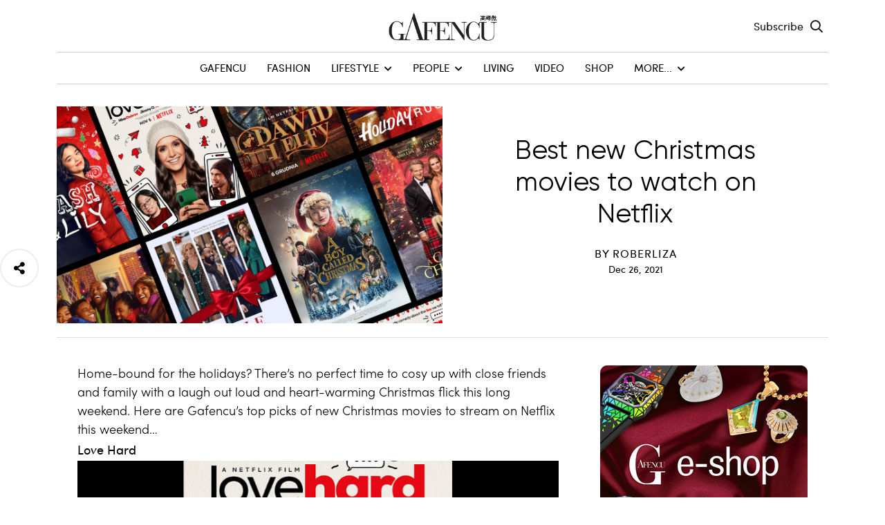

--- FILE ---
content_type: text/html; charset=utf-8
request_url: https://igafencu.com/articles/best-new-christmas-movies-watch-netflix
body_size: 11241
content:
<!DOCTYPE html><html lang="en"><head><meta charSet="utf-8"/><meta name="twitter:card" content="summary_large_image"/><meta name="twitter:site" content="@site"/><meta name="twitter:creator" content="@handle"/><meta property="fb:app_id" content="1234567890"/><meta property="og:url" content="https://maxcoach-react.pages.dev/"/><meta property="og:locale" content="en_IE"/><meta property="og:site_name" content="Gafencu"/><link rel="canonical" href="https://maxcoach-react.pages.dev/"/><meta name="viewport" content="width=device-width, initial-scale=1 maximum-scale=1"/><meta name="apple-mobile-web-app-capable" content="yes"/><meta name="theme-color" content="#ffffff"/><link rel="apple-touch-icon" href="/icons/icon-192x192.png"/><link rel="manifest" href="/manifest.json"/><title>Best new Christmas movies to watch on Netflix l Entertainment - Gafencu</title><meta name="robots" content="index,follow"/><meta name="description" content="Home-bound for the holidays? Here are Gafencu&#x27;s top picks for laugh out loud and heart-warming Christmas flicks to cosy up to this long weekend."/><meta property="og:title" content="Best new Christmas movies to watch on Netflix l Entertainment"/><meta property="og:description" content="Home-bound for the holidays? Here are Gafencu&#x27;s top picks for laugh out loud and heart-warming Christmas flicks to cosy up to this long weekend."/><meta property="og:type" content="article"/><meta property="og:image" content="https://www.gafencushop.com/wp-content/uploads/2021/12/Best-new-Christmas-movies-to-watch-on-Netflix-gafencu.png"/><meta property="og:image:alt" content="Best new Christmas movies to watch on Netflix l Entertainment"/><meta property="og:image:width" content="800"/><meta property="og:image:height" content="600"/><meta property="og:image" content="https://www.gafencushop.com/wp-content/uploads/2021/12/Best-new-Christmas-movies-to-watch-on-Netflix-gafencu.png"/><meta property="og:image:alt" content="Best new Christmas movies to watch on Netflix l Entertainment"/><meta property="og:image:width" content="900"/><meta property="og:image:height" content="800"/><script type="application/ld+json">{"@context":"https://schema.org","@type":"Blog","datePublished":"2021-12-26T20:01:04","description":"Home-bound for the holidays? Here are Gafencu&apos;s top picks for laugh out loud and heart-warming Christmas flicks to cosy up to this long weekend.","mainEntityOfPage":{"@type":"WebPage","@id":""},"headline":"Best new Christmas movies to watch on Netflix l Entertainment","image":["https://www.gafencushop.com/wp-content/uploads/2021/12/Best-new-Christmas-movies-to-watch-on-Netflix-gafencu.png"],"dateModified":"2021-12-26T20:01:04","author":{"@type":"Person","name":"Roberliza"}}</script><meta name="next-head-count" content="29"/><link rel="preload" href="/_next/static/css/f8ba3aa1aedfa0c0.css" as="style"/><link rel="stylesheet" href="/_next/static/css/f8ba3aa1aedfa0c0.css" data-n-g=""/><noscript data-n-css=""></noscript><script defer="" nomodule="" src="/_next/static/chunks/polyfills-c67a75d1b6f99dc8.js"></script><script src="/_next/static/chunks/webpack-c58a9f7fb39aacdd.js" defer=""></script><script src="/_next/static/chunks/framework-dad1d8a9633b6172.js" defer=""></script><script src="/_next/static/chunks/main-ebbd94eef95ae437.js" defer=""></script><script src="/_next/static/chunks/pages/_app-1470da1308791bc5.js" defer=""></script><script src="/_next/static/chunks/41664-3c8ab3d0d6eeebdf.js" defer=""></script><script src="/_next/static/chunks/63585-8e6eabf23ebf5dec.js" defer=""></script><script src="/_next/static/chunks/55859-1077c2f3b0a68c4f.js" defer=""></script><script src="/_next/static/chunks/19196-f9b43aac52f86865.js" defer=""></script><script src="/_next/static/chunks/11121-58049f605c3605c6.js" defer=""></script><script src="/_next/static/chunks/pages/articles/%5Bslug%5D-dd722f9e129af46a.js" defer=""></script><script src="/_next/static/a2h57FUhPCE5x_hYxYmlA/_buildManifest.js" defer=""></script><script src="/_next/static/a2h57FUhPCE5x_hYxYmlA/_ssgManifest.js" defer=""></script></head><body><div id="__next"><header class="header tw-relative"><div class="container tw-relative"><div class="mainNavigation"><button aria-label="Toggle Menu" type="button" class="toggle tw-group burger-menu"><i class="icon-top tw-relative tw-block tw-overflow-hidden tw-w-6 tw-h-0.5 before:tw-absolute before:tw-content-[&#x27;&#x27;] before:tw-top-0 before:tw-left-0 before:tw-flex-100 before:tw-w-full before:tw-h-full before:tw-scale-x-[1px] before:tw-transition-transform before:tw-duration-600 before:tw-ease-in-expo after:tw-absolute after:tw-content-[&#x27;&#x27;] after:tw-top-0 after:tw-left-0 after:tw-flex-100 after:tw-w-full after:tw-h-full after:tw-scale-x-0 after:tw-transition-transform after:tw-duration-600 after:tw-ease-in-expo before:tw-origin-right after:tw-origin-left group-hover:before:tw-scale-x-0 group-hover:before:tw-transition-transform group-hover:before:tw-duration-600 group-hover:before:tw-ease-in-expo group-hover:after:tw-scale-x-[1px] group-hover:after:tw-transition-transform group-hover:after:tw-duration-600 group-hover:after:tw-delay-200 group-hover:after:tw-ease-in-expo before:tw-bg-dark group-hover:before:tw-bg-primary after:tw-bg-dark group-hover:before:tw-bg-primary"></i><i class="icon-middle tw-mt-1.5 tw-relative tw-block tw-overflow-hidden tw-w-6 tw-h-0.5 before:tw-absolute before:tw-content-[&#x27;&#x27;] before:tw-top-0 before:tw-left-0 before:tw-flex-100 before:tw-w-full before:tw-h-full before:tw-scale-x-[1px] before:tw-transition-transform before:tw-duration-600 before:tw-ease-in-expo after:tw-absolute after:tw-content-[&#x27;&#x27;] after:tw-top-0 after:tw-left-0 after:tw-flex-100 after:tw-w-full after:tw-h-full after:tw-scale-x-0 after:tw-transition-transform after:tw-duration-600 after:tw-ease-in-expo before:tw-origin-left after:tw-origin-right group-hover:before:tw-scale-x-0 group-hover:before:tw-transition-transform group-hover:before:tw-duration-600 group-hover:before:tw-ease-in-expo group-hover:after:tw-scale-x-[1px] group-hover:after:tw-transition-transform group-hover:after:tw-duration-600 group-hover:after:tw-delay-200 group-hover:after:tw-ease-in-expo before:tw-bg-dark group-hover:before:tw-bg-primary after:tw-bg-dark group-hover:before:tw-bg-primary"></i><i class="icon-bottom tw-mt-1.5 tw-relative tw-block tw-overflow-hidden tw-w-6 tw-h-0.5 before:tw-absolute before:tw-content-[&#x27;&#x27;] before:tw-top-0 before:tw-left-0 before:tw-flex-100 before:tw-w-full before:tw-h-full before:tw-scale-x-[1px] before:tw-transition-transform before:tw-duration-600 before:tw-ease-in-expo after:tw-absolute after:tw-content-[&#x27;&#x27;] after:tw-top-0 after:tw-left-0 after:tw-flex-100 after:tw-w-full after:tw-h-full after:tw-scale-x-0 after:tw-transition-transform after:tw-duration-600 after:tw-ease-in-expo before:tw-origin-right after:tw-origin-left group-hover:before:tw-scale-x-0 group-hover:before:tw-transition-transform group-hover:before:tw-duration-600 group-hover:before:tw-ease-in-expo group-hover:after:tw-scale-x-[1px] group-hover:after:tw-transition-transform group-hover:after:tw-duration-600 group-hover:after:tw-delay-200 group-hover:after:tw-ease-in-expo before:tw-bg-dark group-hover:before:tw-bg-primary after:tw-bg-dark group-hover:before:tw-bg-primary"></i></button><a class="tw-inline-block" href="/"><img src="/images/logo/logo.png" alt="Logo" width="161" height="54"/></a><div class="searchMenu"><a href="mailto:subscribe@itotalmedia.com" target="_blank" class="tw-inline-block tw-px-2.5 tw-py-1.5 tw-text-dark-50">Subscribe</a><div class=""><button type="button" class="tw-text-dark-50" aria-label="Search Toggle"><i class="far fa-search tw-text-lg"></i></button></div></div></div><div class="navigation main-navigation-menu"><div class="container"><nav aria-label="Main Menu" class="nav-main-menu"><ul aria-label="Main Menu" role="menubar" class="nav justify-content-center"><li class="nav-item " role="none"><a class="main-menu tw-text-secondary" id="nav-cG9zdDo3NDA1MQ==" role="menuitem" tabindex="0" href="/">GAFENCU</a></li><li class="nav-item " role="none"><a class="main-menu tw-text-secondary" id="nav-cG9zdDo3NDA1Mg==" role="menuitem" tabindex="0" href="/fashion">Fashion</a></li><li class="nav-item " role="none"><a class="main-menu tw-text-secondary" id="nav-cG9zdDo3NDA1Mw==" role="menuitem" tabindex="0" data-toggle="true" aria-haspopup="true" aria-expanded="true" href="/lifestyle">Lifestyle<i class="fa fa-chevron-down tw-ml-2 tw-text-xs"></i></a><ul class="dropdown-menu" role="menu" aria-labelledby="nav-cG9zdDo3NDA1Mw=="><li><a class="dropdown-item" role="menuitem" href="/accessories">Accessories</a></li><li><a class="dropdown-item" role="menuitem" href="/dining">Dining</a></li><li><a class="dropdown-item" role="menuitem" href="/gadgets">Gadgets</a></li><li><a class="dropdown-item" role="menuitem" href="/jewelry">Jewellery</a></li><li><a class="dropdown-item" role="menuitem" href="/social-calendar">Social Calendar</a></li><li><a class="dropdown-item" role="menuitem" href="/travel">Travel</a></li><li><a class="dropdown-item" role="menuitem" href="/watches">Watches</a></li><li><a class="dropdown-item" role="menuitem" href="/wines">Wines</a></li><li><a class="dropdown-item" role="menuitem" href="/wheels">Wheels</a></li></ul></li><li class="nav-item " role="none"><a class="main-menu tw-text-secondary" id="nav-cG9zdDo3NDA2Mw==" role="menuitem" tabindex="0" data-toggle="true" aria-haspopup="true" aria-expanded="true" href="/people">People<i class="fa fa-chevron-down tw-ml-2 tw-text-xs"></i></a><ul class="dropdown-menu" role="menu" aria-labelledby="nav-cG9zdDo3NDA2Mw=="><li><a class="dropdown-item" role="menuitem" href="/events">Events</a></li><li><a class="dropdown-item" role="menuitem" href="/interview">Interview</a></li><li><a class="dropdown-item" role="menuitem" href="/pages/the-power-list">The Power List</a></li></ul></li><li class="nav-item " role="none"><a class="main-menu tw-text-secondary" id="nav-cG9zdDo3NDA2Nw==" role="menuitem" tabindex="0" href="/living">Living</a></li><li class="nav-item " role="none"><a class="main-menu tw-text-secondary" id="nav-cG9zdDo3NDA2OA==" role="menuitem" tabindex="0" href="/video">Video</a></li><li class="nav-item " role="none"><a href="//www.gafencushop.com/" class="main-menu tw-text-secondary">SHOP</a></li><li class="nav-item " role="none"><a rel="noopener noreferrer" class="main-menu tw-text-secondary" href="#" id="nav-cG9zdDo3NDA3MA==" role="menuitem" tabindex="0" data-toggle="true" aria-haspopup="true" aria-expanded="true">More...<i class="fa fa-chevron-down tw-ml-2 tw-text-xs"></i></a><ul class="dropdown-menu" role="menu" aria-labelledby="nav-cG9zdDo3NDA3MA=="><li><a class="dropdown-item" role="menuitem" href="/collectibles">Collectibles</a></li><li><a class="dropdown-item" role="menuitem" href="/horoscope">Horoscope</a></li><li><a class="dropdown-item" role="menuitem" href="/gallery">Photos</a></li><li><a rel="noopener noreferrer" class="dropdown-item" href="https://igafencu.com/pages/downloads" target="_blank" role="menuitem">Download Gafencu App</a></li></ul></li></ul></nav></div></div><div></div></div></header><main class="tw-relative"><div class="container"><div class="col-12"><article class="blog-details"><div class="blog-details__header_advertisment"></div><div class="entry-header"><figure class="blog-details__featured col-md-6"><img class="" src="https://www.gafencushop.com/wp-content/uploads/2021/12/Best-new-Christmas-movies-to-watch-on-Netflix-gafencu.png" alt="Best new Christmas movies to watch on Netflix" width="770"/></figure><div class="blog-details__header col-md-6"><h2 class="blog-details__title">Best new Christmas movies to watch on Netflix</h2><div class="blog-details__author"><div class="author"><span class="author-name">By <!-- -->Roberliza</span></div><div class="blog-meta-itemn tw-mb-[5px] date">Dec 26, 2021</div></div></div></div><div class="social-share"><div class="tw-inline-flex tw-relative tw-cursor-pointer tw-group tw-mt-5 sm:tw-mt-0"><i class="fas fa-share-alt tw-w-14 tw-h-14 tw-leading-[52px] tw-text-lg tw-text-center tw-text-primary tw-border-2 tw-border-gray-550 tw-rounded-full tw-transition-colors tw-duration-300 group-hover:tw-bg-primary group-hover:tw-border-primary group-hover:tw-text-white"></i><div class="social tw-flex tw-absolute tw-bottom-full tw-right-0 -tw-translate-y-2.5 tw-w-auto tw-whitespace-nowrap tw-px-1 tw-bg-white tw-rounded tw-shadow-3sm tw-shadow-black/[.06] tw-drop-shadow-[0_2px_20px_rgba(0,0,0,0.06)] tw-z-10 tw-select-none tw-transition-all tw-duration-300 tw-ease-[cubic-bezier(.71,1.7,.77,1.24)] tw-invisible tw-opacity-0 before:tw-absolute before:tw-content-[&#x27;&#x27;] before:tw-top-full before:tw-right-5 before:tw-border-t-8 before:tw-border-t-white before:tw-border-x-[9px] before:tw-border-x-transparent before:tw-invisible before:tw-opacity-0 after:tw-absolute after:tw-content-[&#x27;&#x27;] after:tw-left-0 after:-tw-bottom-6 after:tw-w-full after:tw-h-7 group-hover:tw-visible group-hover:tw-opacity-100 group-hover:-tw-translate-y-5 group-hover:before:tw-visible group-hover:before:tw-opacity-100"><a class="social-link tw-relative tw-leading-none tw-text-body/50 hover:tw-text-primary before:tw-absolute before:tw-content-[&#x27;&#x27;] before:tw-border-[7px] before:tw-border-transparent before:tw-border-t-primary before:tw-bottom-full before:left-[calc(50%_-_7px) before:tw-transition-all before:tw-duration-300 before:tw-ease-[cubic-bezier(.71,1.7,.77,1.24)] before:tw-pointer-events-none before:tw-z-20 before:tw-mb-[-13px] before:tw-invisible before:tw-opacity-0 after:tw-absolute after:tw-content-[attr(aria-label)] after:tw-bg-primary after:tw-text-white after:tw-py-2 after:tw-px-2.5 after:tw-leading-none after:tw-whitespace-nowrap after:tw-rounded after:tw-shadow-xs after:tw-shadow-black/30 after:tw-bottom-full after:tw-left-1/2 after:-tw-translate-x-1/2 after:tw-transition-all after:tw-duration-300 after:tw-ease-[cubic-bezier(.71,1.7,.77,1.24)] after:tw-pointer-events-none after:tw-z-10 after:tw-invisible after:tw-opacity-0 hover:before:tw-visible hover:before:tw-opacity-100 hover:before:tw-delay-100 hover:before:-tw-translate-y-2 hover:after:tw-visible hover:after:tw-opacity-100 hover:after:tw-delay-100 hover:after:-tw-translate-y-2 tw-py-2.5 tw-px-3" href="https://www.facebook.com/sharer/sharer.php?u=" target="_blank" rel="noopener noreferrer" aria-label="Facebook"><i class="fab fa-facebook-f"></i></a><a class="social-link tw-relative tw-leading-none tw-text-body/50 hover:tw-text-primary before:tw-absolute before:tw-content-[&#x27;&#x27;] before:tw-border-[7px] before:tw-border-transparent before:tw-border-t-primary before:tw-bottom-full before:left-[calc(50%_-_7px) before:tw-transition-all before:tw-duration-300 before:tw-ease-[cubic-bezier(.71,1.7,.77,1.24)] before:tw-pointer-events-none before:tw-z-20 before:tw-mb-[-13px] before:tw-invisible before:tw-opacity-0 after:tw-absolute after:tw-content-[attr(aria-label)] after:tw-bg-primary after:tw-text-white after:tw-py-2 after:tw-px-2.5 after:tw-leading-none after:tw-whitespace-nowrap after:tw-rounded after:tw-shadow-xs after:tw-shadow-black/30 after:tw-bottom-full after:tw-left-1/2 after:-tw-translate-x-1/2 after:tw-transition-all after:tw-duration-300 after:tw-ease-[cubic-bezier(.71,1.7,.77,1.24)] after:tw-pointer-events-none after:tw-z-10 after:tw-invisible after:tw-opacity-0 hover:before:tw-visible hover:before:tw-opacity-100 hover:before:tw-delay-100 hover:before:-tw-translate-y-2 hover:after:tw-visible hover:after:tw-opacity-100 hover:after:tw-delay-100 hover:after:-tw-translate-y-2 tw-py-2.5 tw-px-3" href="https://twitter.com/intent/tweet?url=" target="_blank" rel="noopener noreferrer" aria-label="Twitter"><i class="fab fa-twitter"></i></a><a class="social-link tw-relative tw-leading-none tw-text-body/50 hover:tw-text-primary before:tw-absolute before:tw-content-[&#x27;&#x27;] before:tw-border-[7px] before:tw-border-transparent before:tw-border-t-primary before:tw-bottom-full before:left-[calc(50%_-_7px) before:tw-transition-all before:tw-duration-300 before:tw-ease-[cubic-bezier(.71,1.7,.77,1.24)] before:tw-pointer-events-none before:tw-z-20 before:tw-mb-[-13px] before:tw-invisible before:tw-opacity-0 after:tw-absolute after:tw-content-[attr(aria-label)] after:tw-bg-primary after:tw-text-white after:tw-py-2 after:tw-px-2.5 after:tw-leading-none after:tw-whitespace-nowrap after:tw-rounded after:tw-shadow-xs after:tw-shadow-black/30 after:tw-bottom-full after:tw-left-1/2 after:-tw-translate-x-1/2 after:tw-transition-all after:tw-duration-300 after:tw-ease-[cubic-bezier(.71,1.7,.77,1.24)] after:tw-pointer-events-none after:tw-z-10 after:tw-invisible after:tw-opacity-0 hover:before:tw-visible hover:before:tw-opacity-100 hover:before:tw-delay-100 hover:before:-tw-translate-y-2 hover:after:tw-visible hover:after:tw-opacity-100 hover:after:tw-delay-100 hover:after:-tw-translate-y-2 tw-py-2.5 tw-px-3" href="https://www.linkedin.com/shareArticle?url=" target="_blank" rel="noopener noreferrer" aria-label="Linkedin"><i class="fab fa-linkedin"></i></a></div></div></div><div class="blog-content-ads row"><div class="col-12 col-md-12 col-lg-8"><div class="blog-details__content"><p>Home-bound for the holidays? There’s no perfect time to cosy up with close friends and family with a laugh out loud and heart-warming Christmas flick this long weekend. Here are Gafencu’s top picks of new Christmas movies to stream on Netflix this weekend…</p><br/>
<p><strong>Love Hard</strong></p><br/>
<p><a href="//www.gafencushop.com/wp-content/uploads/2021/12/Best-new-Christmas-movies-to-watch-on-Netflix-gafencu-love-hard.png"><img decoding="async" loading="lazy" class="aligncenter size-full wp-image-63417" src="//www.gafencushop.com/wp-content/uploads/2021/12/Best-new-Christmas-movies-to-watch-on-Netflix-gafencu-love-hard.png" alt="Best new Christmas movies to watch on Netflix gafencu love hard" width="700" height="466" srcSet="https://www.gafencushop.com/wp-content/uploads/2021/12/Best-new-Christmas-movies-to-watch-on-Netflix-gafencu-love-hard.png 700w, https://www.gafencushop.com/wp-content/uploads/2021/12/Best-new-Christmas-movies-to-watch-on-Netflix-gafencu-love-hard-200x133.png 200w, https://www.gafencushop.com/wp-content/uploads/2021/12/Best-new-Christmas-movies-to-watch-on-Netflix-gafencu-love-hard-600x399.png 600w, https://www.gafencushop.com/wp-content/uploads/2021/12/Best-new-Christmas-movies-to-watch-on-Netflix-gafencu-love-hard-421x280.png 421w, https://www.gafencushop.com/wp-content/uploads/2021/12/Best-new-Christmas-movies-to-watch-on-Netflix-gafencu-love-hard-120x80.png 120w, https://www.gafencushop.com/wp-content/uploads/2021/12/Best-new-Christmas-movies-to-watch-on-Netflix-gafencu-love-hard-500x333.png 500w, https://www.gafencushop.com/wp-content/uploads/2021/12/Best-new-Christmas-movies-to-watch-on-Netflix-gafencu-love-hard-400x266.png 400w" sizes="(max-width: 700px) 100vw, 700px"/></a></p><br/>
<p><em>Genre: </em>Comedy, Romance</p><br/>
<p>Chasing Mr. Perfect 3,000 miles from home for a Christmas surprise after swiping right on an online dating app, L.A writer Natalie Baurer (Nina Dobrev) finds out that she has been catfished by Josh Lin (Jimmy O. Yang) and the both get tangled in an unlikely but heart-warming friendship that touches on what it means to be in an honest relationship with others, and yourself. </p><br/>
<p><strong>Single all the way</strong></p><br/>
<p><a href="//www.gafencushop.com/wp-content/uploads/2021/12/Best-new-Christmas-movies-to-watch-on-Netflix-gafencu-single-all-the-way.png"><img decoding="async" loading="lazy" class="aligncenter size-full wp-image-63418" src="//www.gafencushop.com/wp-content/uploads/2021/12/Best-new-Christmas-movies-to-watch-on-Netflix-gafencu-single-all-the-way.png" alt="Best new Christmas movies to watch on Netflix gafencu single all the way" width="700" height="466" srcSet="https://www.gafencushop.com/wp-content/uploads/2021/12/Best-new-Christmas-movies-to-watch-on-Netflix-gafencu-single-all-the-way.png 700w, https://www.gafencushop.com/wp-content/uploads/2021/12/Best-new-Christmas-movies-to-watch-on-Netflix-gafencu-single-all-the-way-200x133.png 200w, https://www.gafencushop.com/wp-content/uploads/2021/12/Best-new-Christmas-movies-to-watch-on-Netflix-gafencu-single-all-the-way-600x399.png 600w, https://www.gafencushop.com/wp-content/uploads/2021/12/Best-new-Christmas-movies-to-watch-on-Netflix-gafencu-single-all-the-way-421x280.png 421w, https://www.gafencushop.com/wp-content/uploads/2021/12/Best-new-Christmas-movies-to-watch-on-Netflix-gafencu-single-all-the-way-120x80.png 120w, https://www.gafencushop.com/wp-content/uploads/2021/12/Best-new-Christmas-movies-to-watch-on-Netflix-gafencu-single-all-the-way-500x333.png 500w, https://www.gafencushop.com/wp-content/uploads/2021/12/Best-new-Christmas-movies-to-watch-on-Netflix-gafencu-single-all-the-way-400x266.png 400w" sizes="(max-width: 700px) 100vw, 700px"/></a></p><br/>
<p><em>Genre:</em> Comedy, Romance</p><br/>
<p>Celebrating LGBTQ, this Netflix original follows Peter who asks his best friend, Nick, to play as his boyfriend on a Christmas visit home, but things emotions an unexpected turn when his family chimes in as matchmaker changing their plans — and their feelings for each other. </p><br/>
<p> </p><br/>
<p><strong>A Castle For Christmas</strong></p><br/>
<p><a href="//www.gafencushop.com/wp-content/uploads/2021/12/Best-new-Christmas-movies-to-watch-on-Netflix-gafencu-a-castle-for-christmas.png"><img decoding="async" loading="lazy" class="aligncenter size-full wp-image-63414" src="//www.gafencushop.com/wp-content/uploads/2021/12/Best-new-Christmas-movies-to-watch-on-Netflix-gafencu-a-castle-for-christmas.png" alt="Best new Christmas movies to watch on Netflix gafencu a castle for christmas" width="700" height="466" srcSet="https://www.gafencushop.com/wp-content/uploads/2021/12/Best-new-Christmas-movies-to-watch-on-Netflix-gafencu-a-castle-for-christmas.png 700w, https://www.gafencushop.com/wp-content/uploads/2021/12/Best-new-Christmas-movies-to-watch-on-Netflix-gafencu-a-castle-for-christmas-200x133.png 200w, https://www.gafencushop.com/wp-content/uploads/2021/12/Best-new-Christmas-movies-to-watch-on-Netflix-gafencu-a-castle-for-christmas-600x399.png 600w, https://www.gafencushop.com/wp-content/uploads/2021/12/Best-new-Christmas-movies-to-watch-on-Netflix-gafencu-a-castle-for-christmas-421x280.png 421w, https://www.gafencushop.com/wp-content/uploads/2021/12/Best-new-Christmas-movies-to-watch-on-Netflix-gafencu-a-castle-for-christmas-120x80.png 120w, https://www.gafencushop.com/wp-content/uploads/2021/12/Best-new-Christmas-movies-to-watch-on-Netflix-gafencu-a-castle-for-christmas-500x333.png 500w, https://www.gafencushop.com/wp-content/uploads/2021/12/Best-new-Christmas-movies-to-watch-on-Netflix-gafencu-a-castle-for-christmas-400x266.png 400w" sizes="(max-width: 700px) 100vw, 700px"/></a></p><br/>
<p><em>Genre:</em> Adventure, Comedy, Feel-good</p><br/>
<p>Receiving glowing reviews and starring Brooke Shields and Cary Elwes, the story follows best-selling author Sophie (Brooke Shields) as she escapes to Scotland to avoid a scandal, falling inlove with a castle. Unfortunately, she has to face off with the prickly duke who owns it. </p><br/>
<p><strong>A Boy Called Christmas</strong></p><br/>
<p><a href="//www.gafencushop.com/wp-content/uploads/2021/12/Best-new-Christmas-movies-to-watch-on-Netflix-gafencu-a-boy-called-christmas.png"><img decoding="async" loading="lazy" class="aligncenter size-full wp-image-63413" src="//www.gafencushop.com/wp-content/uploads/2021/12/Best-new-Christmas-movies-to-watch-on-Netflix-gafencu-a-boy-called-christmas.png" alt="Best new Christmas movies to watch on Netflix gafencu a boy called christmas" width="700" height="466" srcSet="https://www.gafencushop.com/wp-content/uploads/2021/12/Best-new-Christmas-movies-to-watch-on-Netflix-gafencu-a-boy-called-christmas.png 700w, https://www.gafencushop.com/wp-content/uploads/2021/12/Best-new-Christmas-movies-to-watch-on-Netflix-gafencu-a-boy-called-christmas-200x133.png 200w, https://www.gafencushop.com/wp-content/uploads/2021/12/Best-new-Christmas-movies-to-watch-on-Netflix-gafencu-a-boy-called-christmas-600x399.png 600w, https://www.gafencushop.com/wp-content/uploads/2021/12/Best-new-Christmas-movies-to-watch-on-Netflix-gafencu-a-boy-called-christmas-421x280.png 421w, https://www.gafencushop.com/wp-content/uploads/2021/12/Best-new-Christmas-movies-to-watch-on-Netflix-gafencu-a-boy-called-christmas-120x80.png 120w, https://www.gafencushop.com/wp-content/uploads/2021/12/Best-new-Christmas-movies-to-watch-on-Netflix-gafencu-a-boy-called-christmas-500x333.png 500w, https://www.gafencushop.com/wp-content/uploads/2021/12/Best-new-Christmas-movies-to-watch-on-Netflix-gafencu-a-boy-called-christmas-400x266.png 400w" sizes="(max-width: 700px) 100vw, 700px"/></a></p><br/>
<p><em>Genre:</em> Adventure, Family </p><br/>
<p>Nikolas, a determined young boy who sets out on an adventure to the north pole, searches for his father who has set off for a quest of his own to uncover the magical land of the fabled elves. Along the way, he takes Blitzen, a headstrong reindeer and a devoted pet mouse, bringing home the gift of hope. </p><br/>
<p><strong>Dash &amp; Lily</strong></p><br/>
<p><a href="//www.gafencushop.com/wp-content/uploads/2021/12/Best-new-Christmas-movies-to-watch-on-Netflix-gafencu-dash-lily.png"><img decoding="async" loading="lazy" class="aligncenter size-full wp-image-63420" src="//www.gafencushop.com/wp-content/uploads/2021/12/Best-new-Christmas-movies-to-watch-on-Netflix-gafencu-dash-lily.png" alt="Best new Christmas movies to watch on Netflix gafencu dash &amp; lily" width="700" height="466" srcSet="https://www.gafencushop.com/wp-content/uploads/2021/12/Best-new-Christmas-movies-to-watch-on-Netflix-gafencu-dash-lily.png 700w, https://www.gafencushop.com/wp-content/uploads/2021/12/Best-new-Christmas-movies-to-watch-on-Netflix-gafencu-dash-lily-200x133.png 200w, https://www.gafencushop.com/wp-content/uploads/2021/12/Best-new-Christmas-movies-to-watch-on-Netflix-gafencu-dash-lily-600x399.png 600w, https://www.gafencushop.com/wp-content/uploads/2021/12/Best-new-Christmas-movies-to-watch-on-Netflix-gafencu-dash-lily-421x280.png 421w, https://www.gafencushop.com/wp-content/uploads/2021/12/Best-new-Christmas-movies-to-watch-on-Netflix-gafencu-dash-lily-120x80.png 120w, https://www.gafencushop.com/wp-content/uploads/2021/12/Best-new-Christmas-movies-to-watch-on-Netflix-gafencu-dash-lily-500x333.png 500w, https://www.gafencushop.com/wp-content/uploads/2021/12/Best-new-Christmas-movies-to-watch-on-Netflix-gafencu-dash-lily-400x266.png 400w" sizes="(max-width: 700px) 100vw, 700px"/></a></p><br/>
<p><em>Genre:</em> Romantic Comedy</p><br/>
<p>Based on the YA novel Dash &amp; Lily’s Book of Dares by Rachel Cohn &amp; David Levithan, Dash &amp; Lily plays out into a whirlwind holiday romance when opposites cynical Dash (Austin Abrams) and optimistic Lily (Midori Francis) find themselves exchanging messages and dares back and forth in a red notebook around New York. </p><br/>
<p><strong>David and the elves</strong></p><br/>
<p><a href="//www.gafencushop.com/wp-content/uploads/2021/12/Best-new-Christmas-movies-to-watch-on-Netflix-gafencu-david-and-the-elves.png"><img decoding="async" loading="lazy" class="aligncenter size-full wp-image-63415" src="//www.gafencushop.com/wp-content/uploads/2021/12/Best-new-Christmas-movies-to-watch-on-Netflix-gafencu-david-and-the-elves.png" alt="Best new Christmas movies to watch on Netflix gafencu david and the elves" width="700" height="466" srcSet="https://www.gafencushop.com/wp-content/uploads/2021/12/Best-new-Christmas-movies-to-watch-on-Netflix-gafencu-david-and-the-elves.png 700w, https://www.gafencushop.com/wp-content/uploads/2021/12/Best-new-Christmas-movies-to-watch-on-Netflix-gafencu-david-and-the-elves-200x133.png 200w, https://www.gafencushop.com/wp-content/uploads/2021/12/Best-new-Christmas-movies-to-watch-on-Netflix-gafencu-david-and-the-elves-600x399.png 600w, https://www.gafencushop.com/wp-content/uploads/2021/12/Best-new-Christmas-movies-to-watch-on-Netflix-gafencu-david-and-the-elves-421x280.png 421w, https://www.gafencushop.com/wp-content/uploads/2021/12/Best-new-Christmas-movies-to-watch-on-Netflix-gafencu-david-and-the-elves-120x80.png 120w, https://www.gafencushop.com/wp-content/uploads/2021/12/Best-new-Christmas-movies-to-watch-on-Netflix-gafencu-david-and-the-elves-500x333.png 500w, https://www.gafencushop.com/wp-content/uploads/2021/12/Best-new-Christmas-movies-to-watch-on-Netflix-gafencu-david-and-the-elves-400x266.png 400w" sizes="(max-width: 700px) 100vw, 700px"/></a></p><br/>
<p><em>Genre:</em> Comedy, Family, Fantasy</p><br/>
<p>Young David prepares to move to the big city with his parents but finds himself losing the spirit of Christmas when he meets Albert, the elf. Together they travel to the Tatra mountains to embark on a journey to find David’s grandparents and remind him what the spirit of Christmas is all about. Available in various subs and dubs.</p><br/>
<p> </p><br/>
<p><strong>Holiday Rush</strong></p><br/>
<p><a href="//www.gafencushop.com/wp-content/uploads/2021/12/Best-new-Christmas-movies-to-watch-on-Netflix-gafencu-holiday-rush.png"><img decoding="async" loading="lazy" class="aligncenter size-full wp-image-63416" src="//www.gafencushop.com/wp-content/uploads/2021/12/Best-new-Christmas-movies-to-watch-on-Netflix-gafencu-holiday-rush.png" alt="Best new Christmas movies to watch on Netflix gafencu holiday rush" width="700" height="466" srcSet="https://www.gafencushop.com/wp-content/uploads/2021/12/Best-new-Christmas-movies-to-watch-on-Netflix-gafencu-holiday-rush.png 700w, https://www.gafencushop.com/wp-content/uploads/2021/12/Best-new-Christmas-movies-to-watch-on-Netflix-gafencu-holiday-rush-200x133.png 200w, https://www.gafencushop.com/wp-content/uploads/2021/12/Best-new-Christmas-movies-to-watch-on-Netflix-gafencu-holiday-rush-600x399.png 600w, https://www.gafencushop.com/wp-content/uploads/2021/12/Best-new-Christmas-movies-to-watch-on-Netflix-gafencu-holiday-rush-421x280.png 421w, https://www.gafencushop.com/wp-content/uploads/2021/12/Best-new-Christmas-movies-to-watch-on-Netflix-gafencu-holiday-rush-120x80.png 120w, https://www.gafencushop.com/wp-content/uploads/2021/12/Best-new-Christmas-movies-to-watch-on-Netflix-gafencu-holiday-rush-500x333.png 500w, https://www.gafencushop.com/wp-content/uploads/2021/12/Best-new-Christmas-movies-to-watch-on-Netflix-gafencu-holiday-rush-400x266.png 400w" sizes="(max-width: 700px) 100vw, 700px"/></a></p><br/>
<p><em>Genre:</em> Drama, Family</p><br/>
<p>Popular radio DJ Rush Williams (Romany Malco) has been forced to leave his life of luxury behind to move in with his aunt after suddenly getting fired, bringing along his four spoiled children, stirring up a comedic family drama starring Romany Malco, Sonequa Martin-Green and Darlene Love and directed by Leslie Small.</p><br/>
<p> </p><br/>
</div><div class="tags blog-details__tags"><span class=""></span><a class="blog-details__tag-single" href="/tag/christmas">Christmas<!-- --> </a><a class="blog-details__tag-single" href="/tag/christmas-movies">Christmas movies<!-- --> </a><a class="blog-details__tag-single" href="/tag/drama">Drama<!-- --> </a><a class="blog-details__tag-single" href="/tag/family">family<!-- --> </a><a class="blog-details__tag-single" href="/tag/netflix">Netflix<!-- --> </a><a class="blog-details__tag-single" href="/tag/new-christmas-movies">new christmas movies<!-- --> </a><a class="blog-details__tag-single" href="/tag/romantic-comedy">romantic comedy</a></div></div><div class="col-12 col-md-12 col-lg-4 aside"><div class="advertisement"><div class="advertisement__horizontal advertisement-double"><a href="https://www.gafencushop.com/" target="_blank" rel="noreferrer"><img class="advertisement__desktop" src="https://www.gafencushop.com/wp-content/uploads/2023/12/Gafencu-Web-Ad-eShop-300-x-300.jpg" alt="advertisement" height="300" width="300"/><img class="advertisement__mobile" src="https://www.gafencushop.com/wp-content/uploads/2023/12/Gafencu-Web-Ad-eShop-300-x-300.jpg" alt="advertisement" height="300" width="300"/></a><button class="custom-close"><i class="fal fa-times"></i></button></div></div><div class="advertisement"><div class="advertisement__horizontal advertisement-double"><a href="https://igafencu.com/pages/downloads" target="_blank" rel="noreferrer"><img class="advertisement__desktop" src="https://www.gafencushop.com/wp-content/uploads/2023/04/2025_Gafencu-Web-Ad-300-x-300-1.jpg" alt="advertisement" height="300" width="300"/><img class="advertisement__mobile" src="https://www.gafencushop.com/wp-content/uploads/2023/04/2025_Gafencu-Web-Ad-300-x-300-1.jpg" alt="advertisement" height="300" width="300"/></a><button class="custom-close"><i class="fal fa-times"></i></button></div></div></div></div></article></div></div><section class="additional default-space"><div class="container"><h2>Read More</h2><div class="row md-scrollable"><div class="blog-card position-relative col-md-6 latest col-12 col-md-6 col-lg-4"><div class=""><figure class="blog-card__figure"><a href="/articles/gafencu-christmas-story-santa-missing"><img class="img-fluid" src="https://www.gafencushop.com/wp-content/uploads/2022/12/16pic_5381085_b-Cropped.jpg" alt="The return of the traditional Gafencu Christmas story on why Santa went missing" width="1707" height="1067" loading="lazy"/></a></figure></div><div class="flex flex-row "><div class="blog-card__categories"></div><h3 class="blog-card__title "><a href="/articles/gafencu-christmas-story-santa-missing">The return of the traditional Gafencu Christmas story on why Santa went missing</a></h3></div></div><div class="blog-card position-relative col-md-6 latest col-12 col-md-6 col-lg-4"><div class=""><figure class="blog-card__figure"><a href="/articles/wonderous-wedgwood-christmas"><img class="img-fluid" src="https://www.gafencushop.com/wp-content/uploads/2022/12/Wedgwood_Christmas_2022_Lifestyle-_Image_010-1-scaled.jpg" alt="A Wonderous Wedgwood Christmas" width="2560" height="1708" loading="lazy"/></a></figure></div><div class="flex flex-row "><div class="blog-card__categories"></div><h3 class="blog-card__title "><a href="/articles/wonderous-wedgwood-christmas">A Wonderous Wedgwood Christmas</a></h3></div></div><div class="blog-card position-relative col-md-6 latest col-12 col-md-6 col-lg-4"><div class=""><figure class="blog-card__figure"><a href="/articles/local-shops-bringing-festival-merry-cheer-city"><img class="img-fluid" src="https://www.gafencushop.com/wp-content/uploads/2022/12/Anglo-Chinese-Florist.4-Cropped.jpg" alt="Local shops bringing festival and merry cheer to the city" width="1280" height="720" loading="lazy"/></a></figure></div><div class="flex flex-row "><div class="blog-card__categories"></div><h3 class="blog-card__title "><a href="/articles/local-shops-bringing-festival-merry-cheer-city">Local shops bringing festival and merry cheer to the city</a></h3></div></div><div class="blog-card position-relative col-md-6 latest col-12 col-md-6 col-lg-4"><div class=""><figure class="blog-card__figure"><a href="/articles/merry-christmas-gafencu-luxury-lifestyle"><img class="img-fluid" src="https://www.gafencushop.com/wp-content/uploads/2021/12/christmas-greeting-card-2021-08-29-00-48-01-utc-e1640407759764.jpg" alt="gafencu-merry-christmas-greetings" width="600" height="400" loading="lazy"/></a></figure></div><div class="flex flex-row "><div class="blog-card__categories"></div><h3 class="blog-card__title "><a href="/articles/merry-christmas-gafencu-luxury-lifestyle">Merry Christmas from Gafencu</a></h3></div></div><div class="blog-card position-relative col-md-6 latest col-12 col-md-6 col-lg-4"><div class=""><figure class="blog-card__figure"><a href="/articles/louis-xiii-the-perfect-present-for-loved-ones-this-gifting-season"><img class="img-fluid" src="https://www.gafencushop.com/wp-content/uploads/2021/12/Louis-XIII-The-perfect-present-for-loved-ones-this-gifting-season-gafencu-600x337.jpg" alt="Louis XIII The perfect present for loved ones this gifting season gafencu 600x337" width="600" height="337" loading="lazy"/></a></figure></div><div class="flex flex-row "><div class="blog-card__categories"></div><h3 class="blog-card__title "><a href="/articles/louis-xiii-the-perfect-present-for-loved-ones-this-gifting-season">Louis XIII: The perfect present for loved ones this gifting season</a></h3></div></div></div></div></section></main><footer class="main-footer"><div class="container"><div class="row"><div class="col-md-7"><div class=""><a class="tw-inline-block" href="/"><img src="/images/logo/logo-white.png" alt="Logo" width="161" height="54"/></a><div class="col-7"><p class="intro-section">An international monthly luxury lifestyle magazine, providing definitive coverage of contemporary style and culture.</p></div><div class="social"><a class="social-link tw-relative tw-leading-none tw-text-center" href="https://www.facebook.com/GafencuMagazine" target="_blank" rel="noopener noreferrer" aria-label="Facebook Link"><i class="fab fa-facebook"></i></a><a class="social-link tw-relative tw-leading-none tw-text-center" href="https://www.instagram.com/gafencu_magazine" target="_blank" rel="noopener noreferrer" aria-label="instagram Link"><i class="fab fa-instagram"></i></a><a class="social-link tw-relative tw-leading-none tw-text-center" href="https://twitter.com/iGafencu" target="_blank" rel="noopener noreferrer" aria-label="twitter Link"><i class="fab fa-twitter"></i></a><a class="social-link tw-relative tw-leading-none tw-text-center" href="https://www.youtube.com/c/gafencumen" target="_blank" rel="noopener noreferrer" aria-label="Youtube Link"><i class="fab fa-youtube"></i></a><a class="social-link tw-relative tw-leading-none tw-text-center" href="https://www.linkedin.com/company/igafencu" target="_blank" rel="noopener noreferrer" aria-label="linkedin Link"><i class="fab fa-linkedin"></i></a></div><div class="store-image"><a href="https://apps.apple.com/cn/app/gafencu-men/id541555130?l=en" target="_blank"><img src="/img/icons/appstore.png" alt="App Store" width="114" height="34"/></a><a href="https://play.google.com/store/apps/details?id=com.gafencu.android" target="_blank"><img src="/img/icons/playstore.png" alt="App Store" width="114" height="34"/></a></div></div></div><div class="col-md-5"><div class="row two-column-list"><div class="col-md-6"><ul><li><a href="/pages/the-power-list">The Power List</a></li><li><a href="/pages/digital-editions">Digital Editions</a></li><li><a href="/pages/events-promotions">Creative Services</a></li><li><a href="/pages/media-kit">Media Kit</a></li><li><a href="/pages/gafencu-archive">Gafencu Archive</a></li><li><a href="/pages/advertise">Advertise</a></li></ul></div><div class="col-md-6"><ul><li><a href="mailto:subscribe@itotalmedia.com" target="_blank">Subscribe</a></li><li><a href="/pages/careers">Careers</a></li><li><a href="/pages/about-us">About Us</a></li><li><a href="/pages/shop-terms">Terms of Use</a></li><li><a href="/pages/contact-us">Contact Us</a></li><li><a href="/pages/privacy-policy">Privacy Policy</a></li></ul></div></div></div></div><p class="trademark">© <!-- -->2025<!-- --> Total Media Limited.<!-- --> <span>All Rights Reserved</span></p></div></footer></div><div id="portal"></div><script id="__NEXT_DATA__" type="application/json">{"props":{"menu":[{"key":"cG9zdDo3NDA1MQ==","title":"GAFENCU","parentId":null,"url":"/","uri":"/","target":null,"__typename":"MenuItem"},{"key":"cG9zdDo3NDA1Mg==","title":"Fashion","parentId":null,"url":"https://www.gafencushop.com/category/fashion/","uri":"/category/fashion/","target":null,"__typename":"MenuItem"},{"key":"cG9zdDo3NDA1Mw==","title":"Lifestyle","parentId":null,"url":"https://www.gafencushop.com/category/lifestyle/","uri":"/category/lifestyle/","target":null,"__typename":"MenuItem"},{"key":"cG9zdDo3NDA1NA==","title":"Accessories","parentId":"cG9zdDo3NDA1Mw==","url":"https://www.gafencushop.com/category/accessories/","uri":"/category/accessories/","target":null,"__typename":"MenuItem"},{"key":"cG9zdDo3NDA1NQ==","title":"Dining","parentId":"cG9zdDo3NDA1Mw==","url":"https://www.gafencushop.com/category/dining/","uri":"/category/dining/","target":null,"__typename":"MenuItem"},{"key":"cG9zdDo3NDA1Ng==","title":"Gadgets","parentId":"cG9zdDo3NDA1Mw==","url":"https://www.gafencushop.com/category/gadgets/","uri":"/category/gadgets/","target":null,"__typename":"MenuItem"},{"key":"cG9zdDo3NDA1Nw==","title":"Jewellery","parentId":"cG9zdDo3NDA1Mw==","url":"https://www.gafencushop.com/category/jewelry/","uri":"/category/jewelry/","target":null,"__typename":"MenuItem"},{"key":"cG9zdDo3NDA1OA==","title":"Social Calendar","parentId":"cG9zdDo3NDA1Mw==","url":"https://www.gafencushop.com/category/social-calendar/","uri":"/category/social-calendar/","target":null,"__typename":"MenuItem"},{"key":"cG9zdDo3NDA1OQ==","title":"Travel","parentId":"cG9zdDo3NDA1Mw==","url":"https://www.gafencushop.com/category/travel/","uri":"/category/travel/","target":null,"__typename":"MenuItem"},{"key":"cG9zdDo3NDA2MA==","title":"Watches","parentId":"cG9zdDo3NDA1Mw==","url":"https://www.gafencushop.com/category/watches/","uri":"/category/watches/","target":null,"__typename":"MenuItem"},{"key":"cG9zdDo3NDA2MQ==","title":"Wines","parentId":"cG9zdDo3NDA1Mw==","url":"https://www.gafencushop.com/category/wines/","uri":"/category/wines/","target":null,"__typename":"MenuItem"},{"key":"cG9zdDo3NDA2Mg==","title":"Wheels","parentId":"cG9zdDo3NDA1Mw==","url":"https://www.gafencushop.com/category/wheels/","uri":"/category/wheels/","target":null,"__typename":"MenuItem"},{"key":"cG9zdDo3NDA2Mw==","title":"People","parentId":null,"url":"https://www.gafencushop.com/category/people/","uri":"/category/people/","target":null,"__typename":"MenuItem"},{"key":"cG9zdDo3NDA2NA==","title":"Events","parentId":"cG9zdDo3NDA2Mw==","url":"https://www.gafencushop.com/category/events/","uri":"/category/events/","target":null,"__typename":"MenuItem"},{"key":"cG9zdDo3NDA2NQ==","title":"Interview","parentId":"cG9zdDo3NDA2Mw==","url":"https://www.gafencushop.com/category/interview/","uri":"/category/interview/","target":null,"__typename":"MenuItem"},{"key":"cG9zdDo3NDA4NA==","title":"The Power List","parentId":"cG9zdDo3NDA2Mw==","url":"/pages/the-power-list","uri":"/pages/the-power-list","target":null,"__typename":"MenuItem"},{"key":"cG9zdDo3NDA2Nw==","title":"Living","parentId":null,"url":"https://www.gafencushop.com/category/living/","uri":"/category/living/","target":null,"__typename":"MenuItem"},{"key":"cG9zdDo3NDA2OA==","title":"Video","parentId":null,"url":"https://www.gafencushop.com/category/video/","uri":"/category/video/","target":null,"__typename":"MenuItem"},{"key":"cG9zdDo3NDA2OQ==","title":"Shop","parentId":null,"url":"//www.gafencushop.com/","uri":"//www.gafencushop.com/","target":null,"__typename":"MenuItem"},{"key":"cG9zdDo3NDA3MA==","title":"More...","parentId":null,"url":"#","uri":"#","target":null,"__typename":"MenuItem"},{"key":"cG9zdDo3NDA3Mg==","title":"Collectibles","parentId":"cG9zdDo3NDA3MA==","url":"https://www.gafencushop.com/category/collectibles/","uri":"/category/collectibles/","target":null,"__typename":"MenuItem"},{"key":"cG9zdDo3NDA3Mw==","title":"Horoscope","parentId":"cG9zdDo3NDA3MA==","url":"https://www.gafencushop.com/category/horoscope/","uri":"/category/horoscope/","target":null,"__typename":"MenuItem"},{"key":"cG9zdDo3NDA3NA==","title":"Photos","parentId":"cG9zdDo3NDA3MA==","url":"https://www.gafencushop.com/gallery/","uri":"/gallery/","target":null,"__typename":"MenuItem"},{"key":"cG9zdDo3Njk1NA==","title":"Download Gafencu App","parentId":"cG9zdDo3NDA3MA==","url":"https://igafencu.com/pages/downloads","uri":"https://igafencu.com/pages/downloads","target":null,"__typename":"MenuItem"}],"aboutFooterMenu":[{"key":"cG9zdDo3Mzc0OQ==","title":"Subscribe","parentId":null,"url":"mailto:subscribe@itotalmedia.com","uri":"mailto:subscribe@itotalmedia.com","target":null,"__typename":"MenuItem"},{"key":"cG9zdDo3Mzc1MA==","title":"Careers","parentId":null,"url":"https://www.gafencushop.com/careers/","uri":"/careers/","target":null,"__typename":"MenuItem"},{"key":"cG9zdDo3Mzc1MQ==","title":"About Us","parentId":null,"url":"https://www.gafencushop.com/about-us/","uri":"/about-us/","target":null,"__typename":"MenuItem"},{"key":"cG9zdDo3Mzc1Mw==","title":"Terms of Use","parentId":null,"url":"https://www.gafencushop.com/shop-terms/","uri":"/shop-terms/","target":null,"__typename":"MenuItem"},{"key":"cG9zdDo3NDM3OQ==","title":"Contact Us","parentId":null,"url":"https://www.gafencushop.com/contact-us/","uri":"/contact-us/","target":null,"__typename":"MenuItem"},{"key":"cG9zdDo3Mzc1Mg==","title":"Privacy Policy","parentId":null,"url":"https://www.gafencushop.com/privacy-policy/","uri":"/privacy-policy/","target":null,"__typename":"MenuItem"}],"categoryFooterMenu":[{"key":"cG9zdDo3MzkwNw==","title":"The Power List","parentId":null,"url":"https://www.gafencushop.com/the-power-list/","uri":"/the-power-list/","target":null,"__typename":"MenuItem"},{"key":"cG9zdDo3MzkzNA==","title":"Digital Editions","parentId":null,"url":"https://www.gafencushop.com/digital-editions/","uri":"/digital-editions/","target":null,"__typename":"MenuItem"},{"key":"cG9zdDo3MzkwOQ==","title":"Creative Services","parentId":null,"url":"https://www.gafencushop.com/events-promotions/","uri":"/events-promotions/","target":null,"__typename":"MenuItem"},{"key":"cG9zdDo3MzkxMA==","title":"Media Kit","parentId":null,"url":"https://www.gafencushop.com/media-kit/","uri":"/media-kit/","target":null,"__typename":"MenuItem"},{"key":"cG9zdDo3MzkzMw==","title":"Gafencu Archive","parentId":null,"url":"https://www.gafencushop.com/gafencu-archive/","uri":"/gafencu-archive/","target":null,"__typename":"MenuItem"},{"key":"cG9zdDo3MzkwOA==","title":"Advertise","parentId":null,"url":"https://www.gafencushop.com/advertise/","uri":"/advertise/","target":null,"__typename":"MenuItem"}],"mobileAd":{"adMobileSticky":{"adLocationId":10437,"name":"Ad Mobile Sticky","slug":"ad-mobile-sticky","isVisible":{"status":true,"__typename":"AdLocation_Isvisible"},"advertisements":{"edges":[],"__typename":"AdLocationToAdvertisementConnection"},"__typename":"AdLocation"}},"titleAdData":{"mainTitleAd":{"adLocationId":10420,"name":"Ad Above Main Title [D:1440x400 M:1440x400]","slug":"ad-above-main-title","isVisible":{"status":true,"__typename":"AdLocation_Isvisible"},"advertisements":{"edges":[],"__typename":"AdLocationToAdvertisementConnection"},"__typename":"AdLocation"}},"popupAdData":{"popupAd":{"adLocationId":10642,"name":"Popup Advertisement","slug":"popup-advertisement","isVisible":{"status":true,"__typename":"AdLocation_Isvisible"},"advertisements":{"edges":[],"__typename":"AdLocationToAdvertisementConnection"},"__typename":"AdLocation"}},"hfData":{"body":null,"footer":null,"header":null,"__typename":"HeaderAndFooter_Headerfooterscript"},"__N_SSG":true,"pageProps":{"data":{"blog":{"id":"cG9zdDo2MzM5Nw==","title":"Best new Christmas movies to watch on Netflix","slug":"best-new-christmas-movies-watch-netflix","uri":"/best-new-christmas-movies-watch-netflix/","excerpt":"\u003cp\u003eHome-bound for the holidays? There\u0026#8217;s no perfect time to cosy up with close friends and family with a laugh out loud and heart-warming Christmas flick this long weekend. Here are Gafencu\u0026#8217;s top picks of new Christmas movies to stream on Netflix this weekend\u0026#8230; Love Hard Genre: Comedy, Romance Chasing Mr. Perfect 3,000 miles from home [\u0026hellip;]\u003c/p\u003e\n","date":"2021-12-26T20:01:04","databaseId":63397,"featuredImage":{"node":{"sourceUrl":"https://www.gafencushop.com/wp-content/uploads/2021/12/Best-new-Christmas-movies-to-watch-on-Netflix-gafencu.png","altText":"Best new Christmas movies to watch on Netflix gafencu","caption":null,"mediaDetails":{"height":337,"width":600,"__typename":"MediaDetails"},"__typename":"MediaItem"},"__typename":"NodeWithFeaturedImageToMediaItemConnectionEdge"},"__typename":"Post","content":"\u003cp\u003eHome-bound for the holidays? There\u0026#8217;s no perfect time to cosy up with close friends and family with a laugh out loud and heart-warming Christmas flick this long weekend. Here are Gafencu\u0026#8217;s top picks of new Christmas movies to stream on Netflix this weekend\u0026#8230;\u003c/p\u003e\n\u003cp\u003e\u003cstrong\u003eLove Hard\u003c/strong\u003e\u003c/p\u003e\n\u003cp\u003e\u003ca href=\"//www.gafencushop.com/wp-content/uploads/2021/12/Best-new-Christmas-movies-to-watch-on-Netflix-gafencu-love-hard.png\"\u003e\u003cimg decoding=\"async\" loading=\"lazy\" class=\"aligncenter size-full wp-image-63417\" src=\"//www.gafencushop.com/wp-content/uploads/2021/12/Best-new-Christmas-movies-to-watch-on-Netflix-gafencu-love-hard.png\" alt=\"Best new Christmas movies to watch on Netflix gafencu love hard\" width=\"700\" height=\"466\" srcset=\"https://www.gafencushop.com/wp-content/uploads/2021/12/Best-new-Christmas-movies-to-watch-on-Netflix-gafencu-love-hard.png 700w, https://www.gafencushop.com/wp-content/uploads/2021/12/Best-new-Christmas-movies-to-watch-on-Netflix-gafencu-love-hard-200x133.png 200w, https://www.gafencushop.com/wp-content/uploads/2021/12/Best-new-Christmas-movies-to-watch-on-Netflix-gafencu-love-hard-600x399.png 600w, https://www.gafencushop.com/wp-content/uploads/2021/12/Best-new-Christmas-movies-to-watch-on-Netflix-gafencu-love-hard-421x280.png 421w, https://www.gafencushop.com/wp-content/uploads/2021/12/Best-new-Christmas-movies-to-watch-on-Netflix-gafencu-love-hard-120x80.png 120w, https://www.gafencushop.com/wp-content/uploads/2021/12/Best-new-Christmas-movies-to-watch-on-Netflix-gafencu-love-hard-500x333.png 500w, https://www.gafencushop.com/wp-content/uploads/2021/12/Best-new-Christmas-movies-to-watch-on-Netflix-gafencu-love-hard-400x266.png 400w\" sizes=\"(max-width: 700px) 100vw, 700px\" /\u003e\u003c/a\u003e\u003c/p\u003e\n\u003cp\u003e\u003cem\u003eGenre: \u003c/em\u003eComedy, Romance\u003c/p\u003e\n\u003cp\u003eChasing Mr. Perfect 3,000 miles from home for a Christmas surprise after swiping right on an online dating app, L.A writer Natalie Baurer (Nina Dobrev) finds out that she has been catfished by Josh Lin (Jimmy O. Yang) and the both get tangled in an unlikely but heart-warming friendship that touches on what it means to be in an honest relationship with others, and yourself.\u0026nbsp;\u003c/p\u003e\n\u003cp\u003e\u003cstrong\u003eSingle all the way\u003c/strong\u003e\u003c/p\u003e\n\u003cp\u003e\u003ca href=\"//www.gafencushop.com/wp-content/uploads/2021/12/Best-new-Christmas-movies-to-watch-on-Netflix-gafencu-single-all-the-way.png\"\u003e\u003cimg decoding=\"async\" loading=\"lazy\" class=\"aligncenter size-full wp-image-63418\" src=\"//www.gafencushop.com/wp-content/uploads/2021/12/Best-new-Christmas-movies-to-watch-on-Netflix-gafencu-single-all-the-way.png\" alt=\"Best new Christmas movies to watch on Netflix gafencu single all the way\" width=\"700\" height=\"466\" srcset=\"https://www.gafencushop.com/wp-content/uploads/2021/12/Best-new-Christmas-movies-to-watch-on-Netflix-gafencu-single-all-the-way.png 700w, https://www.gafencushop.com/wp-content/uploads/2021/12/Best-new-Christmas-movies-to-watch-on-Netflix-gafencu-single-all-the-way-200x133.png 200w, https://www.gafencushop.com/wp-content/uploads/2021/12/Best-new-Christmas-movies-to-watch-on-Netflix-gafencu-single-all-the-way-600x399.png 600w, https://www.gafencushop.com/wp-content/uploads/2021/12/Best-new-Christmas-movies-to-watch-on-Netflix-gafencu-single-all-the-way-421x280.png 421w, https://www.gafencushop.com/wp-content/uploads/2021/12/Best-new-Christmas-movies-to-watch-on-Netflix-gafencu-single-all-the-way-120x80.png 120w, https://www.gafencushop.com/wp-content/uploads/2021/12/Best-new-Christmas-movies-to-watch-on-Netflix-gafencu-single-all-the-way-500x333.png 500w, https://www.gafencushop.com/wp-content/uploads/2021/12/Best-new-Christmas-movies-to-watch-on-Netflix-gafencu-single-all-the-way-400x266.png 400w\" sizes=\"(max-width: 700px) 100vw, 700px\" /\u003e\u003c/a\u003e\u003c/p\u003e\n\u003cp\u003e\u003cem\u003eGenre:\u003c/em\u003e Comedy, Romance\u003c/p\u003e\n\u003cp\u003eCelebrating LGBTQ, this Netflix original\u0026nbsp;follows Peter who asks his best friend, Nick, to play\u0026nbsp;as his boyfriend on a Christmas visit home, but things emotions an unexpected turn when his family chimes in as matchmaker changing their plans — and their feelings for each other.\u0026nbsp;\u003c/p\u003e\n\u003cp\u003e\u0026nbsp;\u003c/p\u003e\n\u003cp\u003e\u003cstrong\u003eA Castle For Christmas\u003c/strong\u003e\u003c/p\u003e\n\u003cp\u003e\u003ca href=\"//www.gafencushop.com/wp-content/uploads/2021/12/Best-new-Christmas-movies-to-watch-on-Netflix-gafencu-a-castle-for-christmas.png\"\u003e\u003cimg decoding=\"async\" loading=\"lazy\" class=\"aligncenter size-full wp-image-63414\" src=\"//www.gafencushop.com/wp-content/uploads/2021/12/Best-new-Christmas-movies-to-watch-on-Netflix-gafencu-a-castle-for-christmas.png\" alt=\"Best new Christmas movies to watch on Netflix gafencu a castle for christmas\" width=\"700\" height=\"466\" srcset=\"https://www.gafencushop.com/wp-content/uploads/2021/12/Best-new-Christmas-movies-to-watch-on-Netflix-gafencu-a-castle-for-christmas.png 700w, https://www.gafencushop.com/wp-content/uploads/2021/12/Best-new-Christmas-movies-to-watch-on-Netflix-gafencu-a-castle-for-christmas-200x133.png 200w, https://www.gafencushop.com/wp-content/uploads/2021/12/Best-new-Christmas-movies-to-watch-on-Netflix-gafencu-a-castle-for-christmas-600x399.png 600w, https://www.gafencushop.com/wp-content/uploads/2021/12/Best-new-Christmas-movies-to-watch-on-Netflix-gafencu-a-castle-for-christmas-421x280.png 421w, https://www.gafencushop.com/wp-content/uploads/2021/12/Best-new-Christmas-movies-to-watch-on-Netflix-gafencu-a-castle-for-christmas-120x80.png 120w, https://www.gafencushop.com/wp-content/uploads/2021/12/Best-new-Christmas-movies-to-watch-on-Netflix-gafencu-a-castle-for-christmas-500x333.png 500w, https://www.gafencushop.com/wp-content/uploads/2021/12/Best-new-Christmas-movies-to-watch-on-Netflix-gafencu-a-castle-for-christmas-400x266.png 400w\" sizes=\"(max-width: 700px) 100vw, 700px\" /\u003e\u003c/a\u003e\u003c/p\u003e\n\u003cp\u003e\u003cem\u003eGenre:\u003c/em\u003e Adventure, Comedy, Feel-good\u003c/p\u003e\n\u003cp\u003eReceiving glowing reviews and starring Brooke Shields and Cary Elwes, the story follows best-selling author Sophie (Brooke Shields) as she escapes to\u0026nbsp;Scotland to avoid a scandal, falling inlove with a castle. Unfortunately, she has to face off with the prickly duke who owns it.\u0026nbsp;\u003c/p\u003e\n\u003cp\u003e\u003cstrong\u003eA Boy Called Christmas\u003c/strong\u003e\u003c/p\u003e\n\u003cp\u003e\u003ca href=\"//www.gafencushop.com/wp-content/uploads/2021/12/Best-new-Christmas-movies-to-watch-on-Netflix-gafencu-a-boy-called-christmas.png\"\u003e\u003cimg decoding=\"async\" loading=\"lazy\" class=\"aligncenter size-full wp-image-63413\" src=\"//www.gafencushop.com/wp-content/uploads/2021/12/Best-new-Christmas-movies-to-watch-on-Netflix-gafencu-a-boy-called-christmas.png\" alt=\"Best new Christmas movies to watch on Netflix gafencu a boy called christmas\" width=\"700\" height=\"466\" srcset=\"https://www.gafencushop.com/wp-content/uploads/2021/12/Best-new-Christmas-movies-to-watch-on-Netflix-gafencu-a-boy-called-christmas.png 700w, https://www.gafencushop.com/wp-content/uploads/2021/12/Best-new-Christmas-movies-to-watch-on-Netflix-gafencu-a-boy-called-christmas-200x133.png 200w, https://www.gafencushop.com/wp-content/uploads/2021/12/Best-new-Christmas-movies-to-watch-on-Netflix-gafencu-a-boy-called-christmas-600x399.png 600w, https://www.gafencushop.com/wp-content/uploads/2021/12/Best-new-Christmas-movies-to-watch-on-Netflix-gafencu-a-boy-called-christmas-421x280.png 421w, https://www.gafencushop.com/wp-content/uploads/2021/12/Best-new-Christmas-movies-to-watch-on-Netflix-gafencu-a-boy-called-christmas-120x80.png 120w, https://www.gafencushop.com/wp-content/uploads/2021/12/Best-new-Christmas-movies-to-watch-on-Netflix-gafencu-a-boy-called-christmas-500x333.png 500w, https://www.gafencushop.com/wp-content/uploads/2021/12/Best-new-Christmas-movies-to-watch-on-Netflix-gafencu-a-boy-called-christmas-400x266.png 400w\" sizes=\"(max-width: 700px) 100vw, 700px\" /\u003e\u003c/a\u003e\u003c/p\u003e\n\u003cp\u003e\u003cem\u003eGenre:\u003c/em\u003e Adventure, Family\u0026nbsp;\u003c/p\u003e\n\u003cp\u003eNikolas, a determined young boy who sets out on an adventure to the north pole, searches for his father who has set off for a quest of his own to uncover the magical land of the fabled elves. Along the way, he takes Blitzen, a headstrong reindeer and a devoted pet mouse, bringing home the gift of hope.\u0026nbsp;\u003c/p\u003e\n\u003cp\u003e\u003cstrong\u003eDash \u0026amp; Lily\u003c/strong\u003e\u003c/p\u003e\n\u003cp\u003e\u003ca href=\"//www.gafencushop.com/wp-content/uploads/2021/12/Best-new-Christmas-movies-to-watch-on-Netflix-gafencu-dash-lily.png\"\u003e\u003cimg decoding=\"async\" loading=\"lazy\" class=\"aligncenter size-full wp-image-63420\" src=\"//www.gafencushop.com/wp-content/uploads/2021/12/Best-new-Christmas-movies-to-watch-on-Netflix-gafencu-dash-lily.png\" alt=\"Best new Christmas movies to watch on Netflix gafencu dash \u0026amp; lily\" width=\"700\" height=\"466\" srcset=\"https://www.gafencushop.com/wp-content/uploads/2021/12/Best-new-Christmas-movies-to-watch-on-Netflix-gafencu-dash-lily.png 700w, https://www.gafencushop.com/wp-content/uploads/2021/12/Best-new-Christmas-movies-to-watch-on-Netflix-gafencu-dash-lily-200x133.png 200w, https://www.gafencushop.com/wp-content/uploads/2021/12/Best-new-Christmas-movies-to-watch-on-Netflix-gafencu-dash-lily-600x399.png 600w, https://www.gafencushop.com/wp-content/uploads/2021/12/Best-new-Christmas-movies-to-watch-on-Netflix-gafencu-dash-lily-421x280.png 421w, https://www.gafencushop.com/wp-content/uploads/2021/12/Best-new-Christmas-movies-to-watch-on-Netflix-gafencu-dash-lily-120x80.png 120w, https://www.gafencushop.com/wp-content/uploads/2021/12/Best-new-Christmas-movies-to-watch-on-Netflix-gafencu-dash-lily-500x333.png 500w, https://www.gafencushop.com/wp-content/uploads/2021/12/Best-new-Christmas-movies-to-watch-on-Netflix-gafencu-dash-lily-400x266.png 400w\" sizes=\"(max-width: 700px) 100vw, 700px\" /\u003e\u003c/a\u003e\u003c/p\u003e\n\u003cp\u003e\u003cem\u003eGenre:\u003c/em\u003e Romantic Comedy\u003c/p\u003e\n\u003cp\u003eBased on the YA novel\u0026nbsp;Dash \u0026amp; Lily\u0026#8217;s Book of Dares by Rachel Cohn \u0026amp; David Levithan, Dash \u0026amp; Lily plays out into a whirlwind holiday romance when opposites cynical Dash (Austin Abrams) and optimistic Lily (Midori Francis) find themselves exchanging messages and dares back and forth in a red notebook around New York.\u0026nbsp;\u003c/p\u003e\n\u003cp\u003e\u003cstrong\u003eDavid and the elves\u003c/strong\u003e\u003c/p\u003e\n\u003cp\u003e\u003ca href=\"//www.gafencushop.com/wp-content/uploads/2021/12/Best-new-Christmas-movies-to-watch-on-Netflix-gafencu-david-and-the-elves.png\"\u003e\u003cimg decoding=\"async\" loading=\"lazy\" class=\"aligncenter size-full wp-image-63415\" src=\"//www.gafencushop.com/wp-content/uploads/2021/12/Best-new-Christmas-movies-to-watch-on-Netflix-gafencu-david-and-the-elves.png\" alt=\"Best new Christmas movies to watch on Netflix gafencu david and the elves\" width=\"700\" height=\"466\" srcset=\"https://www.gafencushop.com/wp-content/uploads/2021/12/Best-new-Christmas-movies-to-watch-on-Netflix-gafencu-david-and-the-elves.png 700w, https://www.gafencushop.com/wp-content/uploads/2021/12/Best-new-Christmas-movies-to-watch-on-Netflix-gafencu-david-and-the-elves-200x133.png 200w, https://www.gafencushop.com/wp-content/uploads/2021/12/Best-new-Christmas-movies-to-watch-on-Netflix-gafencu-david-and-the-elves-600x399.png 600w, https://www.gafencushop.com/wp-content/uploads/2021/12/Best-new-Christmas-movies-to-watch-on-Netflix-gafencu-david-and-the-elves-421x280.png 421w, https://www.gafencushop.com/wp-content/uploads/2021/12/Best-new-Christmas-movies-to-watch-on-Netflix-gafencu-david-and-the-elves-120x80.png 120w, https://www.gafencushop.com/wp-content/uploads/2021/12/Best-new-Christmas-movies-to-watch-on-Netflix-gafencu-david-and-the-elves-500x333.png 500w, https://www.gafencushop.com/wp-content/uploads/2021/12/Best-new-Christmas-movies-to-watch-on-Netflix-gafencu-david-and-the-elves-400x266.png 400w\" sizes=\"(max-width: 700px) 100vw, 700px\" /\u003e\u003c/a\u003e\u003c/p\u003e\n\u003cp\u003e\u003cem\u003eGenre:\u003c/em\u003e Comedy, Family, Fantasy\u003c/p\u003e\n\u003cp\u003eYoung David prepares to move to the big city with his parents but finds himself losing the spirit of Christmas when he meets Albert, the elf. Together they travel to the Tatra mountains to embark on a journey to find David\u0026#8217;s grandparents and remind him what the spirit of Christmas is all about. Available in various subs and dubs.\u003c/p\u003e\n\u003cp\u003e\u0026nbsp;\u003c/p\u003e\n\u003cp\u003e\u003cstrong\u003eHoliday Rush\u003c/strong\u003e\u003c/p\u003e\n\u003cp\u003e\u003ca href=\"//www.gafencushop.com/wp-content/uploads/2021/12/Best-new-Christmas-movies-to-watch-on-Netflix-gafencu-holiday-rush.png\"\u003e\u003cimg decoding=\"async\" loading=\"lazy\" class=\"aligncenter size-full wp-image-63416\" src=\"//www.gafencushop.com/wp-content/uploads/2021/12/Best-new-Christmas-movies-to-watch-on-Netflix-gafencu-holiday-rush.png\" alt=\"Best new Christmas movies to watch on Netflix gafencu holiday rush\" width=\"700\" height=\"466\" srcset=\"https://www.gafencushop.com/wp-content/uploads/2021/12/Best-new-Christmas-movies-to-watch-on-Netflix-gafencu-holiday-rush.png 700w, https://www.gafencushop.com/wp-content/uploads/2021/12/Best-new-Christmas-movies-to-watch-on-Netflix-gafencu-holiday-rush-200x133.png 200w, https://www.gafencushop.com/wp-content/uploads/2021/12/Best-new-Christmas-movies-to-watch-on-Netflix-gafencu-holiday-rush-600x399.png 600w, https://www.gafencushop.com/wp-content/uploads/2021/12/Best-new-Christmas-movies-to-watch-on-Netflix-gafencu-holiday-rush-421x280.png 421w, https://www.gafencushop.com/wp-content/uploads/2021/12/Best-new-Christmas-movies-to-watch-on-Netflix-gafencu-holiday-rush-120x80.png 120w, https://www.gafencushop.com/wp-content/uploads/2021/12/Best-new-Christmas-movies-to-watch-on-Netflix-gafencu-holiday-rush-500x333.png 500w, https://www.gafencushop.com/wp-content/uploads/2021/12/Best-new-Christmas-movies-to-watch-on-Netflix-gafencu-holiday-rush-400x266.png 400w\" sizes=\"(max-width: 700px) 100vw, 700px\" /\u003e\u003c/a\u003e\u003c/p\u003e\n\u003cp\u003e\u003cem\u003eGenre:\u003c/em\u003e Drama, Family\u003c/p\u003e\n\u003cp\u003ePopular radio DJ Rush Williams (Romany Malco) has been forced to leave his life of luxury behind to move in with his aunt after suddenly getting fired, bringing along his four spoiled children, stirring up a comedic family drama starring Romany Malco,\u0026nbsp;Sonequa Martin-Green and Darlene Love and directed by Leslie Small.\u003c/p\u003e\n\u003cp\u003e\u0026nbsp;\u003c/p\u003e\n","author":{"node":{"id":"dXNlcjo0NA==","name":"Roberliza","slug":"roberliza","avatar":{"url":"https://secure.gravatar.com/avatar/fc64251d9bd91dee2439d57698a186ef?s=96\u0026d=mm\u0026r=g","__typename":"Avatar"},"nicename":null,"__typename":"User"},"__typename":"NodeWithAuthorToUserConnectionEdge"},"categories":{"nodes":[{"name":"Christmas","slug":"christmas","uri":"/category/christmas/","id":"dGVybTo2NTU5","__typename":"Category"},{"name":"Entertainment","slug":"entertainment","uri":"/category/lifestyle/entertainment/","id":"dGVybToxNjM0","__typename":"Category"}],"__typename":"PostToCategoryConnection"},"tags":{"nodes":[{"slug":"christmas","name":"Christmas","__typename":"Tag"},{"slug":"christmas-movies","name":"Christmas movies","__typename":"Tag"},{"slug":"drama","name":"Drama","__typename":"Tag"},{"slug":"family","name":"family","__typename":"Tag"},{"slug":"netflix","name":"Netflix","__typename":"Tag"},{"slug":"new-christmas-movies","name":"new christmas movies","__typename":"Tag"},{"slug":"romantic-comedy","name":"romantic comedy","__typename":"Tag"}],"__typename":"PostToTagConnection"},"seo":{"title":"Best new Christmas movies to watch on Netflix l Entertainment","metaDesc":"Home-bound for the holidays? Here are Gafencu's top picks for laugh out loud and heart-warming Christmas flicks to cosy up to this long weekend.","__typename":"PostTypeSEO"}},"posts":[{"id":"cG9zdDo2OTE1NA==","title":"The return of the traditional Gafencu Christmas story on why Santa went missing","slug":"gafencu-christmas-story-santa-missing","uri":"/gafencu-christmas-story-santa-missing/","excerpt":"\u003cp\u003eThe Generals mumbled in the tunnels and couldn’t quite catch the eye of anyone passing by. Frown met frown half a kilometre down and a sense of deserved gloom swept from room to room.\u003cbr /\u003e\nWith a note of clear regret, “There really is no sign yet…” said a junior radar tracker. And the mood got even blacker.\u003c/p\u003e\n","date":"2022-12-23T12:03:08","databaseId":69154,"featuredImage":{"node":{"sourceUrl":"https://www.gafencushop.com/wp-content/uploads/2022/12/16pic_5381085_b-Cropped.jpg","altText":"","caption":null,"mediaDetails":{"height":1067,"width":1707,"__typename":"MediaDetails"},"__typename":"MediaItem"},"__typename":"NodeWithFeaturedImageToMediaItemConnectionEdge"},"__typename":"Post"},{"id":"cG9zdDo2OTAzOA==","title":"A Wonderous Wedgwood Christmas","slug":"wonderous-wedgwood-christmas","uri":"/wonderous-wedgwood-christmas/","excerpt":"\u003cp\u003eWin in the art of gifting with Wedgwood’s Christmas gift collection to give your loved ones presents they can cherish all year long. \u003c/p\u003e\n","date":"2022-12-21T11:58:03","databaseId":69038,"featuredImage":{"node":{"sourceUrl":"https://www.gafencushop.com/wp-content/uploads/2022/12/Wedgwood_Christmas_2022_Lifestyle-_Image_010-1-scaled.jpg","altText":"","caption":null,"mediaDetails":{"height":1708,"width":2560,"__typename":"MediaDetails"},"__typename":"MediaItem"},"__typename":"NodeWithFeaturedImageToMediaItemConnectionEdge"},"__typename":"Post"},{"id":"cG9zdDo2ODk3Mw==","title":"Local shops bringing festival and merry cheer to the city","slug":"local-shops-bringing-festival-merry-cheer-city","uri":"/local-shops-bringing-festival-merry-cheer-city/","excerpt":"\u003cp\u003eWhile Christmas might seem like the most abiding of holidays, with its traditions so time honoured as to be almost unassailable, the festival has, incrementally, changed over recent years. And in many subtle and not-so-subtle ways.\u003c/p\u003e\n","date":"2022-12-16T12:02:10","databaseId":68973,"featuredImage":{"node":{"sourceUrl":"https://www.gafencushop.com/wp-content/uploads/2022/12/Anglo-Chinese-Florist.4-Cropped.jpg","altText":"","caption":null,"mediaDetails":{"height":720,"width":1280,"__typename":"MediaDetails"},"__typename":"MediaItem"},"__typename":"NodeWithFeaturedImageToMediaItemConnectionEdge"},"__typename":"Post"},{"id":"cG9zdDo2MzQxMA==","title":"Merry Christmas from Gafencu","slug":"merry-christmas-gafencu-luxury-lifestyle","uri":"/merry-christmas-gafencu-luxury-lifestyle/","excerpt":"\u003cp\u003e\u0026nbsp; \u0026nbsp; Gafencu wishes all its readers a very Merry Christmas! ?Here’s to soaking in peace, goodwill and plenteous mercy…\u003c/p\u003e\n","date":"2021-12-25T12:51:55","databaseId":63410,"featuredImage":{"node":{"sourceUrl":"https://www.gafencushop.com/wp-content/uploads/2021/12/christmas-greeting-card-2021-08-29-00-48-01-utc-e1640407759764.jpg","altText":"gafencu-merry-christmas-greetings","caption":null,"mediaDetails":{"height":400,"width":600,"__typename":"MediaDetails"},"__typename":"MediaItem"},"__typename":"NodeWithFeaturedImageToMediaItemConnectionEdge"},"__typename":"Post"},{"id":"cG9zdDo2MzM4OA==","title":"Louis XIII: The perfect present for loved ones this gifting season","slug":"louis-xiii-the-perfect-present-for-loved-ones-this-gifting-season","uri":"/louis-xiii-the-perfect-present-for-loved-ones-this-gifting-season/","excerpt":"\u003cp\u003eWith the holidays just around the corner, there are more than a few reasons to raise your glasses to in celebration. While home-bound with close friends and loved ones this time of the year, a toast to togetherness and new beginnings comes complete with the perfect winter imbibe to share or gift this season, the [\u0026hellip;]\u003c/p\u003e\n","date":"2021-12-24T16:17:29","databaseId":63388,"featuredImage":{"node":{"sourceUrl":"https://www.gafencushop.com/wp-content/uploads/2021/12/Louis-XIII-The-perfect-present-for-loved-ones-this-gifting-season-gafencu-600x337.jpg","altText":"Louis XIII The perfect present for loved ones this gifting season gafencu 600x337","caption":null,"mediaDetails":{"height":337,"width":600,"__typename":"MediaDetails"},"__typename":"MediaItem"},"__typename":"NodeWithFeaturedImageToMediaItemConnectionEdge"},"__typename":"Post"}],"tags":[{"name":"\u0026 Beyond","slug":"beyond","uri":"/tag/beyond/","__typename":"Tag"},{"name":"#Auction","slug":"auction-2","uri":"/tag/auction-2/","__typename":"Tag"},{"name":"#CHIO Aachen 2025","slug":"chio-aachen-2025-2","uri":"/tag/chio-aachen-2025-2/","__typename":"Tag"},{"name":"#diverwatches","slug":"diverwatches","uri":"/tag/diverwatches/","__typename":"Tag"},{"name":"#dryjanuary","slug":"dryjanuary","uri":"/tag/dryjanuary/","__typename":"Tag"},{"name":"#goodvibes","slug":"goodvibes","uri":"/tag/goodvibes/","__typename":"Tag"},{"name":"#happiness","slug":"happiness","uri":"/tag/happiness/","__typename":"Tag"},{"name":"#hsbcprivatebanking","slug":"hsbcprivatebanking","uri":"/tag/hsbcprivatebanking/","__typename":"Tag"},{"name":"#italiancuisine","slug":"italiancuisine","uri":"/tag/italiancuisine/","__typename":"Tag"},{"name":"#metoo","slug":"metoo","uri":"/tag/metoo/","__typename":"Tag"},{"name":"#Oprah2020","slug":"oprah2020","uri":"/tag/oprah2020/","__typename":"Tag"},{"name":"#PabloPicasso #Artist #Art #Auction #Feature #Gafencu #HongKong #September #Picasso","slug":"pablopicasso-artist-art-auction-feature-gafencu-hongkong-september-picasso","uri":"/tag/pablopicasso-artist-art-auction-feature-gafencu-hongkong-september-picasso/","__typename":"Tag"},{"name":"#podcast","slug":"podcast","uri":"/tag/podcast/","__typename":"Tag"},{"name":"#positivity","slug":"positivity","uri":"/tag/positivity/","__typename":"Tag"},{"name":"#seemywish","slug":"seemywish","uri":"/tag/seemywish/","__typename":"Tag"},{"name":"#success","slug":"success","uri":"/tag/success/","__typename":"Tag"},{"name":"#wishuponastar","slug":"wishuponastar","uri":"/tag/wishuponastar/","__typename":"Tag"},{"name":"0.1% world","slug":"0-1-world","uri":"/tag/0-1-world/","__typename":"Tag"},{"name":"007","slug":"007","uri":"/tag/007/","__typename":"Tag"},{"name":"02.11.59","slug":"02-11-59","uri":"/tag/02-11-59/","__typename":"Tag"}],"ad":{"adDetailAboveTitle":{"adLocationId":10421,"name":"Ad Article Detail Above Title [D:1440×400 M:1440×400]","slug":"ad-article-detail-above-title","isVisible":{"status":true,"__typename":"AdLocation_Isvisible"},"advertisements":{"edges":[],"__typename":"AdLocationToAdvertisementConnection"},"__typename":"AdLocation"},"adDetailAsideContent":{"adLocationId":10422,"name":"Ad Article Detail Aside Content [D:300×300 M:300×300]","slug":"ad-article-detail-aside-content","isVisible":{"status":true,"__typename":"AdLocation_Isvisible"},"advertisements":{"edges":[{"node":{"id":"cG9zdDo3MzczOQ==","databaseId":73739,"title":"gafencu Shop","advertisement":{"adUrl":"https://www.gafencushop.com/","adExpiry":null,"adImageDesktop":{"sourceUrl":"https://www.gafencushop.com/wp-content/uploads/2023/12/Gafencu-Web-Ad-eShop-300-x-300.jpg","mediaDetails":{"width":300,"height":300,"__typename":"MediaDetails"},"sizes":"(max-width: 280px) 100vw, 280px","__typename":"MediaItem"},"adImageMobile":{"sourceUrl":"https://www.gafencushop.com/wp-content/uploads/2023/12/Gafencu-Web-Ad-eShop-300-x-300.jpg","mediaDetails":{"width":300,"height":300,"__typename":"MediaDetails"},"sizes":"(max-width: 280px) 100vw, 280px","__typename":"MediaItem"},"__typename":"Advertisement_Advertisement"},"__typename":"Advertisement"},"__typename":"AdLocationToAdvertisementConnectionEdge"},{"node":{"id":"cG9zdDo3MzczMg==","databaseId":73732,"title":"gafencu  app","advertisement":{"adUrl":"https://igafencu.com/pages/downloads","adExpiry":null,"adImageDesktop":{"sourceUrl":"https://www.gafencushop.com/wp-content/uploads/2023/04/2025_Gafencu-Web-Ad-300-x-300-1.jpg","mediaDetails":{"width":300,"height":300,"__typename":"MediaDetails"},"sizes":"(max-width: 280px) 100vw, 280px","__typename":"MediaItem"},"adImageMobile":{"sourceUrl":"https://www.gafencushop.com/wp-content/uploads/2023/04/2025_Gafencu-Web-Ad-300-x-300-1.jpg","mediaDetails":{"width":300,"height":300,"__typename":"MediaDetails"},"sizes":"(max-width: 280px) 100vw, 280px","__typename":"MediaItem"},"__typename":"Advertisement_Advertisement"},"__typename":"Advertisement"},"__typename":"AdLocationToAdvertisementConnectionEdge"}],"__typename":"AdLocationToAdvertisementConnection"},"__typename":"AdLocation"},"adDetailBelowContent":{"adLocationId":10423,"name":"Ad Article Detail Below Content [D:300×300 M:300×300]","slug":"ad-article-detail-below-content","isVisible":{"status":true,"__typename":"AdLocation_Isvisible"},"advertisements":{"edges":[],"__typename":"AdLocationToAdvertisementConnection"},"__typename":"AdLocation"},"adDetailContent":{"adLocationId":10424,"name":"Ad Article Detail Content [D:1440×400 M:1440×400]","slug":"ad-article-detail-content","isVisible":{"status":true,"__typename":"AdLocation_Isvisible"},"advertisements":{"edges":[],"__typename":"AdLocationToAdvertisementConnection"},"__typename":"AdLocation"}}}}},"page":"/articles/[slug]","query":{"slug":"best-new-christmas-movies-watch-netflix"},"buildId":"a2h57FUhPCE5x_hYxYmlA","isFallback":false,"gsp":true,"appGip":true,"scriptLoader":[]}</script></body></html>

--- FILE ---
content_type: application/javascript; charset=UTF-8
request_url: https://igafencu.com/_next/static/chunks/pages/_app-1470da1308791bc5.js
body_size: 86019
content:
(self.webpackChunk_N_E=self.webpackChunk_N_E||[]).push([[92888],{82152:function(__unused_webpack_module,__webpack_exports__,__webpack_require__){"use strict";__webpack_require__.d(__webpack_exports__,{D:function(){return equal}});var _a=Object.prototype,toString=_a.toString,hasOwnProperty=_a.hasOwnProperty,fnToStr=Function.prototype.toString,previousComparisons=new Map;function equal(a,b){try{return function check(a,b){if(a===b)return!0;var aTag=toString.call(a);if(aTag!==toString.call(b))return!1;switch(aTag){case"[object Array]":if(a.length!==b.length)break;case"[object Object]":if(previouslyCompared(a,b))return!0;var aKeys=definedKeys(a),bKeys=definedKeys(b),keyCount=aKeys.length;if(keyCount!==bKeys.length)break;for(var k=0;k<keyCount;++k)if(!hasOwnProperty.call(b,aKeys[k]))return!1;for(var k=0;k<keyCount;++k){var key=aKeys[k];if(!check(a[key],b[key]))return!1}return!0;case"[object Error]":return a.name===b.name&&a.message===b.message;case"[object Number]":if(a!=a)return b!=b;case"[object Boolean]":case"[object Date]":return+a==+b;case"[object RegExp]":case"[object String]":return a=="".concat(b);case"[object Map]":case"[object Set]":if(a.size!==b.size)break;if(previouslyCompared(a,b))return!0;for(var aIterator=a.entries(),isMap="[object Map]"===aTag;;){var info=aIterator.next();if(info.done)break;var _a=info.value,aKey=_a[0],aValue=_a[1];if(!b.has(aKey)||isMap&&!check(aValue,b.get(aKey)))return!1}return!0;case"[object Uint16Array]":case"[object Uint8Array]":case"[object Uint32Array]":case"[object Int32Array]":case"[object Int8Array]":case"[object Int16Array]":case"[object ArrayBuffer]":a=new Uint8Array(a),b=new Uint8Array(b);case"[object DataView]":var len=a.byteLength;if(len===b.byteLength)for(;len--&&a[len]===b[len];);return -1===len;case"[object AsyncFunction]":case"[object GeneratorFunction]":case"[object AsyncGeneratorFunction]":case"[object Function]":var fromIndex,aCode=fnToStr.call(a);if(aCode!==fnToStr.call(b))break;return!((fromIndex=aCode.length-nativeCodeSuffix.length)>=0)||aCode.indexOf(nativeCodeSuffix,fromIndex)!==fromIndex}return!1}(a,b)}finally{previousComparisons.clear()}}function definedKeys(obj){return Object.keys(obj).filter(isDefinedKey,obj)}function isDefinedKey(key){return void 0!==this[key]}var nativeCodeSuffix="{ [native code] }";function previouslyCompared(a,b){var bSet=previousComparisons.get(a);if(bSet){if(bSet.has(b))return!0}else previousComparisons.set(a,bSet=new Set);return bSet.add(b),!1}},86010:function(__unused_webpack_module,__webpack_exports__,__webpack_require__){"use strict";__webpack_exports__.Z=function(){for(var e,t,f=0,n="";f<arguments.length;)(e=arguments[f++])&&(t=function r(e){var t,f,n="";if("string"==typeof e||"number"==typeof e)n+=e;else if("object"==typeof e){if(Array.isArray(e))for(t=0;t<e.length;t++)e[t]&&(f=r(e[t]))&&(n&&(n+=" "),n+=f);else for(t in e)e[t]&&(n&&(n+=" "),n+=t)}return n}(e))&&(n&&(n+=" "),n+=t);return n}},99960:function(__unused_webpack_module,exports){"use strict";var ElementType,ElementType1;Object.defineProperty(exports,"__esModule",{value:!0}),exports.Doctype=exports.CDATA=exports.Tag=exports.Style=exports.Script=exports.Comment=exports.Directive=exports.Text=exports.Root=exports.isTag=exports.ElementType=void 0,(ElementType1=ElementType=exports.ElementType||(exports.ElementType={})).Root="root",ElementType1.Text="text",ElementType1.Directive="directive",ElementType1.Comment="comment",ElementType1.Script="script",ElementType1.Style="style",ElementType1.Tag="tag",ElementType1.CDATA="cdata",ElementType1.Doctype="doctype",exports.isTag=function(elem){return elem.type===ElementType.Tag||elem.type===ElementType.Script||elem.type===ElementType.Style},exports.Root=ElementType.Root,exports.Text=ElementType.Text,exports.Directive=ElementType.Directive,exports.Comment=ElementType.Comment,exports.Script=ElementType.Script,exports.Style=ElementType.Style,exports.Tag=ElementType.Tag,exports.CDATA=ElementType.CDATA,exports.Doctype=ElementType.Doctype},47915:function(__unused_webpack_module,exports,__webpack_require__){"use strict";var __createBinding=this&&this.__createBinding||(Object.create?function(o,m,k,k2){void 0===k2&&(k2=k);var desc=Object.getOwnPropertyDescriptor(m,k);(!desc||("get"in desc?!m.__esModule:desc.writable||desc.configurable))&&(desc={enumerable:!0,get:function(){return m[k]}}),Object.defineProperty(o,k2,desc)}:function(o,m,k,k2){void 0===k2&&(k2=k),o[k2]=m[k]}),__exportStar=this&&this.__exportStar||function(m,exports){for(var p in m)"default"===p||Object.prototype.hasOwnProperty.call(exports,p)||__createBinding(exports,m,p)};Object.defineProperty(exports,"__esModule",{value:!0}),exports.DomHandler=void 0;var domelementtype_1=__webpack_require__(99960),node_js_1=__webpack_require__(97790);__exportStar(__webpack_require__(97790),exports);var defaultOpts={withStartIndices:!1,withEndIndices:!1,xmlMode:!1},DomHandler=function(){function DomHandler(callback,options,elementCB){this.dom=[],this.root=new node_js_1.Document(this.dom),this.done=!1,this.tagStack=[this.root],this.lastNode=null,this.parser=null,"function"==typeof options&&(elementCB=options,options=defaultOpts),"object"==typeof callback&&(options=callback,callback=void 0),this.callback=null!=callback?callback:null,this.options=null!=options?options:defaultOpts,this.elementCB=null!=elementCB?elementCB:null}return DomHandler.prototype.onparserinit=function(parser){this.parser=parser},DomHandler.prototype.onreset=function(){this.dom=[],this.root=new node_js_1.Document(this.dom),this.done=!1,this.tagStack=[this.root],this.lastNode=null,this.parser=null},DomHandler.prototype.onend=function(){this.done||(this.done=!0,this.parser=null,this.handleCallback(null))},DomHandler.prototype.onerror=function(error){this.handleCallback(error)},DomHandler.prototype.onclosetag=function(){this.lastNode=null;var elem=this.tagStack.pop();this.options.withEndIndices&&(elem.endIndex=this.parser.endIndex),this.elementCB&&this.elementCB(elem)},DomHandler.prototype.onopentag=function(name,attribs){var type=this.options.xmlMode?domelementtype_1.ElementType.Tag:void 0,element=new node_js_1.Element(name,attribs,void 0,type);this.addNode(element),this.tagStack.push(element)},DomHandler.prototype.ontext=function(data){var lastNode=this.lastNode;if(lastNode&&lastNode.type===domelementtype_1.ElementType.Text)lastNode.data+=data,this.options.withEndIndices&&(lastNode.endIndex=this.parser.endIndex);else{var node=new node_js_1.Text(data);this.addNode(node),this.lastNode=node}},DomHandler.prototype.oncomment=function(data){if(this.lastNode&&this.lastNode.type===domelementtype_1.ElementType.Comment){this.lastNode.data+=data;return}var node=new node_js_1.Comment(data);this.addNode(node),this.lastNode=node},DomHandler.prototype.oncommentend=function(){this.lastNode=null},DomHandler.prototype.oncdatastart=function(){var text=new node_js_1.Text(""),node=new node_js_1.CDATA([text]);this.addNode(node),text.parent=node,this.lastNode=text},DomHandler.prototype.oncdataend=function(){this.lastNode=null},DomHandler.prototype.onprocessinginstruction=function(name,data){var node=new node_js_1.ProcessingInstruction(name,data);this.addNode(node)},DomHandler.prototype.handleCallback=function(error){if("function"==typeof this.callback)this.callback(error,this.dom);else if(error)throw error},DomHandler.prototype.addNode=function(node){var parent=this.tagStack[this.tagStack.length-1],previousSibling=parent.children[parent.children.length-1];this.options.withStartIndices&&(node.startIndex=this.parser.startIndex),this.options.withEndIndices&&(node.endIndex=this.parser.endIndex),parent.children.push(node),previousSibling&&(node.prev=previousSibling,previousSibling.next=node),node.parent=parent,this.lastNode=null},DomHandler}();exports.DomHandler=DomHandler,exports.default=DomHandler},97790:function(__unused_webpack_module,exports,__webpack_require__){"use strict";var extendStatics,__extends=this&&this.__extends||(extendStatics=function(d,b){return(extendStatics=Object.setPrototypeOf||({__proto__:[]})instanceof Array&&function(d,b){d.__proto__=b}||function(d,b){for(var p in b)Object.prototype.hasOwnProperty.call(b,p)&&(d[p]=b[p])})(d,b)},function(d,b){if("function"!=typeof b&&null!==b)throw TypeError("Class extends value "+String(b)+" is not a constructor or null");function __(){this.constructor=d}extendStatics(d,b),d.prototype=null===b?Object.create(b):(__.prototype=b.prototype,new __)}),__assign=this&&this.__assign||function(){return(__assign=Object.assign||function(t){for(var s,i=1,n=arguments.length;i<n;i++)for(var p in s=arguments[i])Object.prototype.hasOwnProperty.call(s,p)&&(t[p]=s[p]);return t}).apply(this,arguments)};Object.defineProperty(exports,"__esModule",{value:!0}),exports.cloneNode=exports.hasChildren=exports.isDocument=exports.isDirective=exports.isComment=exports.isText=exports.isCDATA=exports.isTag=exports.Element=exports.Document=exports.CDATA=exports.NodeWithChildren=exports.ProcessingInstruction=exports.Comment=exports.Text=exports.DataNode=exports.Node=void 0;var domelementtype_1=__webpack_require__(99960),Node=function(){function Node(){this.parent=null,this.prev=null,this.next=null,this.startIndex=null,this.endIndex=null}return Object.defineProperty(Node.prototype,"parentNode",{get:function(){return this.parent},set:function(parent){this.parent=parent},enumerable:!1,configurable:!0}),Object.defineProperty(Node.prototype,"previousSibling",{get:function(){return this.prev},set:function(prev){this.prev=prev},enumerable:!1,configurable:!0}),Object.defineProperty(Node.prototype,"nextSibling",{get:function(){return this.next},set:function(next){this.next=next},enumerable:!1,configurable:!0}),Node.prototype.cloneNode=function(recursive){return void 0===recursive&&(recursive=!1),cloneNode(this,recursive)},Node}();exports.Node=Node;var DataNode=function(_super){function DataNode(data){var _this=_super.call(this)||this;return _this.data=data,_this}return __extends(DataNode,_super),Object.defineProperty(DataNode.prototype,"nodeValue",{get:function(){return this.data},set:function(data){this.data=data},enumerable:!1,configurable:!0}),DataNode}(Node);exports.DataNode=DataNode;var Text=function(_super){function Text(){var _this=null!==_super&&_super.apply(this,arguments)||this;return _this.type=domelementtype_1.ElementType.Text,_this}return __extends(Text,_super),Object.defineProperty(Text.prototype,"nodeType",{get:function(){return 3},enumerable:!1,configurable:!0}),Text}(DataNode);exports.Text=Text;var Comment=function(_super){function Comment(){var _this=null!==_super&&_super.apply(this,arguments)||this;return _this.type=domelementtype_1.ElementType.Comment,_this}return __extends(Comment,_super),Object.defineProperty(Comment.prototype,"nodeType",{get:function(){return 8},enumerable:!1,configurable:!0}),Comment}(DataNode);exports.Comment=Comment;var ProcessingInstruction=function(_super){function ProcessingInstruction(name,data){var _this=_super.call(this,data)||this;return _this.name=name,_this.type=domelementtype_1.ElementType.Directive,_this}return __extends(ProcessingInstruction,_super),Object.defineProperty(ProcessingInstruction.prototype,"nodeType",{get:function(){return 1},enumerable:!1,configurable:!0}),ProcessingInstruction}(DataNode);exports.ProcessingInstruction=ProcessingInstruction;var NodeWithChildren=function(_super){function NodeWithChildren(children){var _this=_super.call(this)||this;return _this.children=children,_this}return __extends(NodeWithChildren,_super),Object.defineProperty(NodeWithChildren.prototype,"firstChild",{get:function(){var _a;return null!==(_a=this.children[0])&&void 0!==_a?_a:null},enumerable:!1,configurable:!0}),Object.defineProperty(NodeWithChildren.prototype,"lastChild",{get:function(){return this.children.length>0?this.children[this.children.length-1]:null},enumerable:!1,configurable:!0}),Object.defineProperty(NodeWithChildren.prototype,"childNodes",{get:function(){return this.children},set:function(children){this.children=children},enumerable:!1,configurable:!0}),NodeWithChildren}(Node);exports.NodeWithChildren=NodeWithChildren;var CDATA=function(_super){function CDATA(){var _this=null!==_super&&_super.apply(this,arguments)||this;return _this.type=domelementtype_1.ElementType.CDATA,_this}return __extends(CDATA,_super),Object.defineProperty(CDATA.prototype,"nodeType",{get:function(){return 4},enumerable:!1,configurable:!0}),CDATA}(NodeWithChildren);exports.CDATA=CDATA;var Document=function(_super){function Document(){var _this=null!==_super&&_super.apply(this,arguments)||this;return _this.type=domelementtype_1.ElementType.Root,_this}return __extends(Document,_super),Object.defineProperty(Document.prototype,"nodeType",{get:function(){return 9},enumerable:!1,configurable:!0}),Document}(NodeWithChildren);exports.Document=Document;var Element=function(_super){function Element(name,attribs,children,type){void 0===children&&(children=[]),void 0===type&&(type="script"===name?domelementtype_1.ElementType.Script:"style"===name?domelementtype_1.ElementType.Style:domelementtype_1.ElementType.Tag);var _this=_super.call(this,children)||this;return _this.name=name,_this.attribs=attribs,_this.type=type,_this}return __extends(Element,_super),Object.defineProperty(Element.prototype,"nodeType",{get:function(){return 1},enumerable:!1,configurable:!0}),Object.defineProperty(Element.prototype,"tagName",{get:function(){return this.name},set:function(name){this.name=name},enumerable:!1,configurable:!0}),Object.defineProperty(Element.prototype,"attributes",{get:function(){var _this=this;return Object.keys(this.attribs).map(function(name){var _a,_b;return{name:name,value:_this.attribs[name],namespace:null===(_a=_this["x-attribsNamespace"])||void 0===_a?void 0:_a[name],prefix:null===(_b=_this["x-attribsPrefix"])||void 0===_b?void 0:_b[name]}})},enumerable:!1,configurable:!0}),Element}(NodeWithChildren);function isTag(node){return(0,domelementtype_1.isTag)(node)}function isCDATA(node){return node.type===domelementtype_1.ElementType.CDATA}function isText(node){return node.type===domelementtype_1.ElementType.Text}function isComment(node){return node.type===domelementtype_1.ElementType.Comment}function isDirective(node){return node.type===domelementtype_1.ElementType.Directive}function isDocument(node){return node.type===domelementtype_1.ElementType.Root}function cloneNode(node,recursive){if(void 0===recursive&&(recursive=!1),isText(node))result=new Text(node.data);else if(isComment(node))result=new Comment(node.data);else if(isTag(node)){var result,children=recursive?cloneChildren(node.children):[],clone_1=new Element(node.name,__assign({},node.attribs),children);children.forEach(function(child){return child.parent=clone_1}),null!=node.namespace&&(clone_1.namespace=node.namespace),node["x-attribsNamespace"]&&(clone_1["x-attribsNamespace"]=__assign({},node["x-attribsNamespace"])),node["x-attribsPrefix"]&&(clone_1["x-attribsPrefix"]=__assign({},node["x-attribsPrefix"])),result=clone_1}else if(isCDATA(node)){var children=recursive?cloneChildren(node.children):[],clone_2=new CDATA(children);children.forEach(function(child){return child.parent=clone_2}),result=clone_2}else if(isDocument(node)){var children=recursive?cloneChildren(node.children):[],clone_3=new Document(children);children.forEach(function(child){return child.parent=clone_3}),node["x-mode"]&&(clone_3["x-mode"]=node["x-mode"]),result=clone_3}else if(isDirective(node)){var instruction=new ProcessingInstruction(node.name,node.data);null!=node["x-name"]&&(instruction["x-name"]=node["x-name"],instruction["x-publicId"]=node["x-publicId"],instruction["x-systemId"]=node["x-systemId"]),result=instruction}else throw Error("Not implemented yet: ".concat(node.type));return result.startIndex=node.startIndex,result.endIndex=node.endIndex,null!=node.sourceCodeLocation&&(result.sourceCodeLocation=node.sourceCodeLocation),result}function cloneChildren(childs){for(var children=childs.map(function(child){return cloneNode(child,!0)}),i=1;i<children.length;i++)children[i].prev=children[i-1],children[i-1].next=children[i];return children}exports.Element=Element,exports.isTag=isTag,exports.isCDATA=isCDATA,exports.isText=isText,exports.isComment=isComment,exports.isDirective=isDirective,exports.isDocument=isDocument,exports.hasChildren=function(node){return Object.prototype.hasOwnProperty.call(node,"children")},exports.cloneNode=cloneNode},17283:function(__unused_webpack_module,__webpack_exports__,__webpack_require__){"use strict";__webpack_require__.d(__webpack_exports__,{Ps:function(){return gql}});var DirectiveLocation,TokenKind,gql_1,DirectiveLocation1,tokenKind_TokenKind,tslib_es6=__webpack_require__(70655);let LineRegExp=/\r\n|[\n\r]/g;function getLocation(source,position){let lastLineStart=0,line=1;for(let match of source.body.matchAll(LineRegExp)){if("number"==typeof match.index||function(condition,message){let booleanCondition=Boolean(condition);if(!booleanCondition)throw Error(null!=message?message:"Unexpected invariant triggered.")}(!1),match.index>=position)break;lastLineStart=match.index+match[0].length,line+=1}return{line,column:position+1-lastLineStart}}function printSourceLocation(source,sourceLocation){let firstLineColumnOffset=source.locationOffset.column-1,body="".padStart(firstLineColumnOffset)+source.body,lineIndex=sourceLocation.line-1,lineOffset=source.locationOffset.line-1,lineNum=sourceLocation.line+lineOffset,columnOffset=1===sourceLocation.line?firstLineColumnOffset:0,columnNum=sourceLocation.column+columnOffset,locationStr=`${source.name}:${lineNum}:${columnNum}
`,lines=body.split(/\r\n|[\n\r]/g),locationLine=lines[lineIndex];if(locationLine.length>120){let subLineIndex=Math.floor(columnNum/80),subLines=[];for(let i=0;i<locationLine.length;i+=80)subLines.push(locationLine.slice(i,i+80));return locationStr+printPrefixedLines([[`${lineNum} |`,subLines[0]],...subLines.slice(1,subLineIndex+1).map(subLine=>["|",subLine]),["|","^".padStart(columnNum%80)],["|",subLines[subLineIndex+1]]])}return locationStr+printPrefixedLines([[`${lineNum-1} |`,lines[lineIndex-1]],[`${lineNum} |`,locationLine],["|","^".padStart(columnNum)],[`${lineNum+1} |`,lines[lineIndex+1]]])}function printPrefixedLines(lines){let existingLines=lines.filter(([_,line])=>void 0!==line),padLen=Math.max(...existingLines.map(([prefix])=>prefix.length));return existingLines.map(([prefix,line])=>prefix.padStart(padLen)+(line?" "+line:"")).join("\n")}class GraphQLError extends Error{constructor(message,...rawArgs){var _this$nodes,_nodeLocations$,_ref,value;let{nodes,source,positions,path,originalError,extensions}=function(args){let firstArg=args[0];return null==firstArg||"kind"in firstArg||"length"in firstArg?{nodes:firstArg,source:args[1],positions:args[2],path:args[3],originalError:args[4],extensions:args[5]}:firstArg}(rawArgs);super(message),this.name="GraphQLError",this.path=null!=path?path:void 0,this.originalError=null!=originalError?originalError:void 0,this.nodes=undefinedIfEmpty(Array.isArray(nodes)?nodes:nodes?[nodes]:void 0);let nodeLocations=undefinedIfEmpty(null===(_this$nodes=this.nodes)||void 0===_this$nodes?void 0:_this$nodes.map(node=>node.loc).filter(loc=>null!=loc));this.source=null!=source?source:null==nodeLocations?void 0:null===(_nodeLocations$=nodeLocations[0])||void 0===_nodeLocations$?void 0:_nodeLocations$.source,this.positions=null!=positions?positions:null==nodeLocations?void 0:nodeLocations.map(loc=>loc.start),this.locations=positions&&source?positions.map(pos=>getLocation(source,pos)):null==nodeLocations?void 0:nodeLocations.map(loc=>getLocation(loc.source,loc.start));let originalExtensions="object"==typeof(value=null==originalError?void 0:originalError.extensions)&&null!==value?null==originalError?void 0:originalError.extensions:void 0;this.extensions=null!==(_ref=null!=extensions?extensions:originalExtensions)&&void 0!==_ref?_ref:Object.create(null),Object.defineProperties(this,{message:{writable:!0,enumerable:!0},name:{enumerable:!1},nodes:{enumerable:!1},source:{enumerable:!1},positions:{enumerable:!1},originalError:{enumerable:!1}}),null!=originalError&&originalError.stack?Object.defineProperty(this,"stack",{value:originalError.stack,writable:!0,configurable:!0}):Error.captureStackTrace?Error.captureStackTrace(this,GraphQLError):Object.defineProperty(this,"stack",{value:Error().stack,writable:!0,configurable:!0})}get[Symbol.toStringTag](){return"GraphQLError"}toString(){let output=this.message;if(this.nodes){for(let node of this.nodes)if(node.loc){var location;output+="\n\n"+printSourceLocation((location=node.loc).source,getLocation(location.source,location.start))}}else if(this.source&&this.locations)for(let location1 of this.locations)output+="\n\n"+printSourceLocation(this.source,location1);return output}toJSON(){let formattedError={message:this.message};return null!=this.locations&&(formattedError.locations=this.locations),null!=this.path&&(formattedError.path=this.path),null!=this.extensions&&Object.keys(this.extensions).length>0&&(formattedError.extensions=this.extensions),formattedError}}function undefinedIfEmpty(array){return void 0===array||0===array.length?void 0:array}function syntaxError(source,position,description){return new GraphQLError(`Syntax Error: ${description}`,{source,positions:[position]})}var ast=__webpack_require__(72380);(DirectiveLocation=DirectiveLocation1||(DirectiveLocation1={})).QUERY="QUERY",DirectiveLocation.MUTATION="MUTATION",DirectiveLocation.SUBSCRIPTION="SUBSCRIPTION",DirectiveLocation.FIELD="FIELD",DirectiveLocation.FRAGMENT_DEFINITION="FRAGMENT_DEFINITION",DirectiveLocation.FRAGMENT_SPREAD="FRAGMENT_SPREAD",DirectiveLocation.INLINE_FRAGMENT="INLINE_FRAGMENT",DirectiveLocation.VARIABLE_DEFINITION="VARIABLE_DEFINITION",DirectiveLocation.SCHEMA="SCHEMA",DirectiveLocation.SCALAR="SCALAR",DirectiveLocation.OBJECT="OBJECT",DirectiveLocation.FIELD_DEFINITION="FIELD_DEFINITION",DirectiveLocation.ARGUMENT_DEFINITION="ARGUMENT_DEFINITION",DirectiveLocation.INTERFACE="INTERFACE",DirectiveLocation.UNION="UNION",DirectiveLocation.ENUM="ENUM",DirectiveLocation.ENUM_VALUE="ENUM_VALUE",DirectiveLocation.INPUT_OBJECT="INPUT_OBJECT",DirectiveLocation.INPUT_FIELD_DEFINITION="INPUT_FIELD_DEFINITION";var kinds=__webpack_require__(97359),blockString=__webpack_require__(87392),characterClasses=__webpack_require__(68297);(TokenKind=tokenKind_TokenKind||(tokenKind_TokenKind={})).SOF="<SOF>",TokenKind.EOF="<EOF>",TokenKind.BANG="!",TokenKind.DOLLAR="$",TokenKind.AMP="&",TokenKind.PAREN_L="(",TokenKind.PAREN_R=")",TokenKind.SPREAD="...",TokenKind.COLON=":",TokenKind.EQUALS="=",TokenKind.AT="@",TokenKind.BRACKET_L="[",TokenKind.BRACKET_R="]",TokenKind.BRACE_L="{",TokenKind.PIPE="|",TokenKind.BRACE_R="}",TokenKind.NAME="Name",TokenKind.INT="Int",TokenKind.FLOAT="Float",TokenKind.STRING="String",TokenKind.BLOCK_STRING="BlockString",TokenKind.COMMENT="Comment";class Lexer{constructor(source){let startOfFileToken=new ast.WU(tokenKind_TokenKind.SOF,0,0,0,0);this.source=source,this.lastToken=startOfFileToken,this.token=startOfFileToken,this.line=1,this.lineStart=0}get[Symbol.toStringTag](){return"Lexer"}advance(){this.lastToken=this.token;let token=this.token=this.lookahead();return token}lookahead(){let token=this.token;if(token.kind!==tokenKind_TokenKind.EOF)do if(token.next)token=token.next;else{let nextToken=function(lexer,start){let body=lexer.source.body,bodyLength=body.length,position=start;for(;position<bodyLength;){let code=body.charCodeAt(position);switch(code){case 65279:case 9:case 32:case 44:++position;continue;case 10:++position,++lexer.line,lexer.lineStart=position;continue;case 13:10===body.charCodeAt(position+1)?position+=2:++position,++lexer.line,lexer.lineStart=position;continue;case 35:return function(lexer,start){let body=lexer.source.body,bodyLength=body.length,position=start+1;for(;position<bodyLength;){let code=body.charCodeAt(position);if(10===code||13===code)break;if(isUnicodeScalarValue(code))++position;else if(isSupplementaryCodePoint(body,position))position+=2;else break}return createToken(lexer,tokenKind_TokenKind.COMMENT,start,position,body.slice(start+1,position))}(lexer,position);case 33:return createToken(lexer,tokenKind_TokenKind.BANG,position,position+1);case 36:return createToken(lexer,tokenKind_TokenKind.DOLLAR,position,position+1);case 38:return createToken(lexer,tokenKind_TokenKind.AMP,position,position+1);case 40:return createToken(lexer,tokenKind_TokenKind.PAREN_L,position,position+1);case 41:return createToken(lexer,tokenKind_TokenKind.PAREN_R,position,position+1);case 46:if(46===body.charCodeAt(position+1)&&46===body.charCodeAt(position+2))return createToken(lexer,tokenKind_TokenKind.SPREAD,position,position+3);break;case 58:return createToken(lexer,tokenKind_TokenKind.COLON,position,position+1);case 61:return createToken(lexer,tokenKind_TokenKind.EQUALS,position,position+1);case 64:return createToken(lexer,tokenKind_TokenKind.AT,position,position+1);case 91:return createToken(lexer,tokenKind_TokenKind.BRACKET_L,position,position+1);case 93:return createToken(lexer,tokenKind_TokenKind.BRACKET_R,position,position+1);case 123:return createToken(lexer,tokenKind_TokenKind.BRACE_L,position,position+1);case 124:return createToken(lexer,tokenKind_TokenKind.PIPE,position,position+1);case 125:return createToken(lexer,tokenKind_TokenKind.BRACE_R,position,position+1);case 34:if(34===body.charCodeAt(position+1)&&34===body.charCodeAt(position+2))return function(lexer,start){let body=lexer.source.body,bodyLength=body.length,lineStart=lexer.lineStart,position=start+3,chunkStart=position,currentLine="",blockLines=[];for(;position<bodyLength;){let code=body.charCodeAt(position);if(34===code&&34===body.charCodeAt(position+1)&&34===body.charCodeAt(position+2)){currentLine+=body.slice(chunkStart,position),blockLines.push(currentLine);let token=createToken(lexer,tokenKind_TokenKind.BLOCK_STRING,start,position+3,(0,blockString.wv)(blockLines).join("\n"));return lexer.line+=blockLines.length-1,lexer.lineStart=lineStart,token}if(92===code&&34===body.charCodeAt(position+1)&&34===body.charCodeAt(position+2)&&34===body.charCodeAt(position+3)){currentLine+=body.slice(chunkStart,position),chunkStart=position+1,position+=4;continue}if(10===code||13===code){currentLine+=body.slice(chunkStart,position),blockLines.push(currentLine),13===code&&10===body.charCodeAt(position+1)?position+=2:++position,currentLine="",chunkStart=position,lineStart=position;continue}if(isUnicodeScalarValue(code))++position;else if(isSupplementaryCodePoint(body,position))position+=2;else throw syntaxError(lexer.source,position,`Invalid character within String: ${printCodePointAt(lexer,position)}.`)}throw syntaxError(lexer.source,position,"Unterminated string.")}(lexer,position);return function(lexer,start){let body=lexer.source.body,bodyLength=body.length,position=start+1,chunkStart=position,value="";for(;position<bodyLength;){let code=body.charCodeAt(position);if(34===code)return value+=body.slice(chunkStart,position),createToken(lexer,tokenKind_TokenKind.STRING,start,position+1,value);if(92===code){value+=body.slice(chunkStart,position);let escape=117===body.charCodeAt(position+1)?123===body.charCodeAt(position+2)?function(lexer,position){let body=lexer.source.body,point=0,size=3;for(;size<12;){let code=body.charCodeAt(position+size++);if(125===code){if(size<5||!isUnicodeScalarValue(point))break;return{value:String.fromCodePoint(point),size}}if((point=point<<4|readHexDigit(code))<0)break}throw syntaxError(lexer.source,position,`Invalid Unicode escape sequence: "${body.slice(position,position+size)}".`)}(lexer,position):function(lexer,position){let body=lexer.source.body,code=read16BitHexCode(body,position+2);if(isUnicodeScalarValue(code))return{value:String.fromCodePoint(code),size:6};if(isLeadingSurrogate(code)&&92===body.charCodeAt(position+6)&&117===body.charCodeAt(position+7)){let trailingCode=read16BitHexCode(body,position+8);if(isTrailingSurrogate(trailingCode))return{value:String.fromCodePoint(code,trailingCode),size:12}}throw syntaxError(lexer.source,position,`Invalid Unicode escape sequence: "${body.slice(position,position+6)}".`)}(lexer,position):function(lexer,position){let body=lexer.source.body,code=body.charCodeAt(position+1);switch(code){case 34:return{value:'"',size:2};case 92:return{value:"\\",size:2};case 47:return{value:"/",size:2};case 98:return{value:"\b",size:2};case 102:return{value:"\f",size:2};case 110:return{value:"\n",size:2};case 114:return{value:"\r",size:2};case 116:return{value:"	",size:2}}throw syntaxError(lexer.source,position,`Invalid character escape sequence: "${body.slice(position,position+2)}".`)}(lexer,position);value+=escape.value,position+=escape.size,chunkStart=position;continue}if(10===code||13===code)break;if(isUnicodeScalarValue(code))++position;else if(isSupplementaryCodePoint(body,position))position+=2;else throw syntaxError(lexer.source,position,`Invalid character within String: ${printCodePointAt(lexer,position)}.`)}throw syntaxError(lexer.source,position,"Unterminated string.")}(lexer,position)}if((0,characterClasses.X1)(code)||45===code)return function(lexer,start,firstCode){let body=lexer.source.body,position=start,code=firstCode,isFloat=!1;if(45===code&&(code=body.charCodeAt(++position)),48===code){if(code=body.charCodeAt(++position),(0,characterClasses.X1)(code))throw syntaxError(lexer.source,position,`Invalid number, unexpected digit after 0: ${printCodePointAt(lexer,position)}.`)}else position=readDigits(lexer,position,code),code=body.charCodeAt(position);if(46===code&&(isFloat=!0,code=body.charCodeAt(++position),position=readDigits(lexer,position,code),code=body.charCodeAt(position)),(69===code||101===code)&&(isFloat=!0,(43===(code=body.charCodeAt(++position))||45===code)&&(code=body.charCodeAt(++position)),position=readDigits(lexer,position,code),code=body.charCodeAt(position)),46===code||(0,characterClasses.LQ)(code))throw syntaxError(lexer.source,position,`Invalid number, expected digit but got: ${printCodePointAt(lexer,position)}.`);return createToken(lexer,isFloat?tokenKind_TokenKind.FLOAT:tokenKind_TokenKind.INT,start,position,body.slice(start,position))}(lexer,position,code);if((0,characterClasses.LQ)(code))return function(lexer,start){let body=lexer.source.body,bodyLength=body.length,position=start+1;for(;position<bodyLength;){let code=body.charCodeAt(position);if((0,characterClasses.HQ)(code))++position;else break}return createToken(lexer,tokenKind_TokenKind.NAME,start,position,body.slice(start,position))}(lexer,position);throw syntaxError(lexer.source,position,39===code?"Unexpected single quote character ('), did you mean to use a double quote (\")?":isUnicodeScalarValue(code)||isSupplementaryCodePoint(body,position)?`Unexpected character: ${printCodePointAt(lexer,position)}.`:`Invalid character: ${printCodePointAt(lexer,position)}.`)}return createToken(lexer,tokenKind_TokenKind.EOF,bodyLength,bodyLength)}(this,token.end);token.next=nextToken,nextToken.prev=token,token=nextToken}while(token.kind===tokenKind_TokenKind.COMMENT);return token}}function isUnicodeScalarValue(code){return code>=0&&code<=55295||code>=57344&&code<=1114111}function isSupplementaryCodePoint(body,location){return isLeadingSurrogate(body.charCodeAt(location))&&isTrailingSurrogate(body.charCodeAt(location+1))}function isLeadingSurrogate(code){return code>=55296&&code<=56319}function isTrailingSurrogate(code){return code>=56320&&code<=57343}function printCodePointAt(lexer,location){let code=lexer.source.body.codePointAt(location);if(void 0===code)return tokenKind_TokenKind.EOF;if(code>=32&&code<=126){let char=String.fromCodePoint(code);return'"'===char?"'\"'":`"${char}"`}return"U+"+code.toString(16).toUpperCase().padStart(4,"0")}function createToken(lexer,kind,start,end,value){let line=lexer.line,col=1+start-lexer.lineStart;return new ast.WU(kind,start,end,line,col,value)}function readDigits(lexer,start,firstCode){if(!(0,characterClasses.X1)(firstCode))throw syntaxError(lexer.source,start,`Invalid number, expected digit but got: ${printCodePointAt(lexer,start)}.`);let body=lexer.source.body,position=start+1;for(;(0,characterClasses.X1)(body.charCodeAt(position));)++position;return position}function read16BitHexCode(body,position){return readHexDigit(body.charCodeAt(position))<<12|readHexDigit(body.charCodeAt(position+1))<<8|readHexDigit(body.charCodeAt(position+2))<<4|readHexDigit(body.charCodeAt(position+3))}function readHexDigit(code){return code>=48&&code<=57?code-48:code>=65&&code<=70?code-55:code>=97&&code<=102?code-87:-1}var language_source=__webpack_require__(51270);class Parser{constructor(source,options={}){let sourceObj=(0,language_source.T)(source)?source:new language_source.H(source);this._lexer=new Lexer(sourceObj),this._options=options,this._tokenCounter=0}parseName(){let token=this.expectToken(tokenKind_TokenKind.NAME);return this.node(token,{kind:kinds.h.NAME,value:token.value})}parseDocument(){return this.node(this._lexer.token,{kind:kinds.h.DOCUMENT,definitions:this.many(tokenKind_TokenKind.SOF,this.parseDefinition,tokenKind_TokenKind.EOF)})}parseDefinition(){if(this.peek(tokenKind_TokenKind.BRACE_L))return this.parseOperationDefinition();let hasDescription=this.peekDescription(),keywordToken=hasDescription?this._lexer.lookahead():this._lexer.token;if(keywordToken.kind===tokenKind_TokenKind.NAME){switch(keywordToken.value){case"schema":return this.parseSchemaDefinition();case"scalar":return this.parseScalarTypeDefinition();case"type":return this.parseObjectTypeDefinition();case"interface":return this.parseInterfaceTypeDefinition();case"union":return this.parseUnionTypeDefinition();case"enum":return this.parseEnumTypeDefinition();case"input":return this.parseInputObjectTypeDefinition();case"directive":return this.parseDirectiveDefinition()}if(hasDescription)throw syntaxError(this._lexer.source,this._lexer.token.start,"Unexpected description, descriptions are supported only on type definitions.");switch(keywordToken.value){case"query":case"mutation":case"subscription":return this.parseOperationDefinition();case"fragment":return this.parseFragmentDefinition();case"extend":return this.parseTypeSystemExtension()}}throw this.unexpected(keywordToken)}parseOperationDefinition(){let name;let start=this._lexer.token;if(this.peek(tokenKind_TokenKind.BRACE_L))return this.node(start,{kind:kinds.h.OPERATION_DEFINITION,operation:ast.ku.QUERY,name:void 0,variableDefinitions:[],directives:[],selectionSet:this.parseSelectionSet()});let operation=this.parseOperationType();return this.peek(tokenKind_TokenKind.NAME)&&(name=this.parseName()),this.node(start,{kind:kinds.h.OPERATION_DEFINITION,operation,name,variableDefinitions:this.parseVariableDefinitions(),directives:this.parseDirectives(!1),selectionSet:this.parseSelectionSet()})}parseOperationType(){let operationToken=this.expectToken(tokenKind_TokenKind.NAME);switch(operationToken.value){case"query":return ast.ku.QUERY;case"mutation":return ast.ku.MUTATION;case"subscription":return ast.ku.SUBSCRIPTION}throw this.unexpected(operationToken)}parseVariableDefinitions(){return this.optionalMany(tokenKind_TokenKind.PAREN_L,this.parseVariableDefinition,tokenKind_TokenKind.PAREN_R)}parseVariableDefinition(){return this.node(this._lexer.token,{kind:kinds.h.VARIABLE_DEFINITION,variable:this.parseVariable(),type:(this.expectToken(tokenKind_TokenKind.COLON),this.parseTypeReference()),defaultValue:this.expectOptionalToken(tokenKind_TokenKind.EQUALS)?this.parseConstValueLiteral():void 0,directives:this.parseConstDirectives()})}parseVariable(){let start=this._lexer.token;return this.expectToken(tokenKind_TokenKind.DOLLAR),this.node(start,{kind:kinds.h.VARIABLE,name:this.parseName()})}parseSelectionSet(){return this.node(this._lexer.token,{kind:kinds.h.SELECTION_SET,selections:this.many(tokenKind_TokenKind.BRACE_L,this.parseSelection,tokenKind_TokenKind.BRACE_R)})}parseSelection(){return this.peek(tokenKind_TokenKind.SPREAD)?this.parseFragment():this.parseField()}parseField(){let alias,name;let start=this._lexer.token,nameOrAlias=this.parseName();return this.expectOptionalToken(tokenKind_TokenKind.COLON)?(alias=nameOrAlias,name=this.parseName()):name=nameOrAlias,this.node(start,{kind:kinds.h.FIELD,alias,name,arguments:this.parseArguments(!1),directives:this.parseDirectives(!1),selectionSet:this.peek(tokenKind_TokenKind.BRACE_L)?this.parseSelectionSet():void 0})}parseArguments(isConst){let item=isConst?this.parseConstArgument:this.parseArgument;return this.optionalMany(tokenKind_TokenKind.PAREN_L,item,tokenKind_TokenKind.PAREN_R)}parseArgument(isConst=!1){let start=this._lexer.token,name=this.parseName();return this.expectToken(tokenKind_TokenKind.COLON),this.node(start,{kind:kinds.h.ARGUMENT,name,value:this.parseValueLiteral(isConst)})}parseConstArgument(){return this.parseArgument(!0)}parseFragment(){let start=this._lexer.token;this.expectToken(tokenKind_TokenKind.SPREAD);let hasTypeCondition=this.expectOptionalKeyword("on");return!hasTypeCondition&&this.peek(tokenKind_TokenKind.NAME)?this.node(start,{kind:kinds.h.FRAGMENT_SPREAD,name:this.parseFragmentName(),directives:this.parseDirectives(!1)}):this.node(start,{kind:kinds.h.INLINE_FRAGMENT,typeCondition:hasTypeCondition?this.parseNamedType():void 0,directives:this.parseDirectives(!1),selectionSet:this.parseSelectionSet()})}parseFragmentDefinition(){let start=this._lexer.token;return(this.expectKeyword("fragment"),!0===this._options.allowLegacyFragmentVariables)?this.node(start,{kind:kinds.h.FRAGMENT_DEFINITION,name:this.parseFragmentName(),variableDefinitions:this.parseVariableDefinitions(),typeCondition:(this.expectKeyword("on"),this.parseNamedType()),directives:this.parseDirectives(!1),selectionSet:this.parseSelectionSet()}):this.node(start,{kind:kinds.h.FRAGMENT_DEFINITION,name:this.parseFragmentName(),typeCondition:(this.expectKeyword("on"),this.parseNamedType()),directives:this.parseDirectives(!1),selectionSet:this.parseSelectionSet()})}parseFragmentName(){if("on"===this._lexer.token.value)throw this.unexpected();return this.parseName()}parseValueLiteral(isConst){let token=this._lexer.token;switch(token.kind){case tokenKind_TokenKind.BRACKET_L:return this.parseList(isConst);case tokenKind_TokenKind.BRACE_L:return this.parseObject(isConst);case tokenKind_TokenKind.INT:return this.advanceLexer(),this.node(token,{kind:kinds.h.INT,value:token.value});case tokenKind_TokenKind.FLOAT:return this.advanceLexer(),this.node(token,{kind:kinds.h.FLOAT,value:token.value});case tokenKind_TokenKind.STRING:case tokenKind_TokenKind.BLOCK_STRING:return this.parseStringLiteral();case tokenKind_TokenKind.NAME:switch(this.advanceLexer(),token.value){case"true":return this.node(token,{kind:kinds.h.BOOLEAN,value:!0});case"false":return this.node(token,{kind:kinds.h.BOOLEAN,value:!1});case"null":return this.node(token,{kind:kinds.h.NULL});default:return this.node(token,{kind:kinds.h.ENUM,value:token.value})}case tokenKind_TokenKind.DOLLAR:if(isConst){if(this.expectToken(tokenKind_TokenKind.DOLLAR),this._lexer.token.kind===tokenKind_TokenKind.NAME){let varName=this._lexer.token.value;throw syntaxError(this._lexer.source,token.start,`Unexpected variable "$${varName}" in constant value.`)}throw this.unexpected(token)}return this.parseVariable();default:throw this.unexpected()}}parseConstValueLiteral(){return this.parseValueLiteral(!0)}parseStringLiteral(){let token=this._lexer.token;return this.advanceLexer(),this.node(token,{kind:kinds.h.STRING,value:token.value,block:token.kind===tokenKind_TokenKind.BLOCK_STRING})}parseList(isConst){let item=()=>this.parseValueLiteral(isConst);return this.node(this._lexer.token,{kind:kinds.h.LIST,values:this.any(tokenKind_TokenKind.BRACKET_L,item,tokenKind_TokenKind.BRACKET_R)})}parseObject(isConst){let item=()=>this.parseObjectField(isConst);return this.node(this._lexer.token,{kind:kinds.h.OBJECT,fields:this.any(tokenKind_TokenKind.BRACE_L,item,tokenKind_TokenKind.BRACE_R)})}parseObjectField(isConst){let start=this._lexer.token,name=this.parseName();return this.expectToken(tokenKind_TokenKind.COLON),this.node(start,{kind:kinds.h.OBJECT_FIELD,name,value:this.parseValueLiteral(isConst)})}parseDirectives(isConst){let directives=[];for(;this.peek(tokenKind_TokenKind.AT);)directives.push(this.parseDirective(isConst));return directives}parseConstDirectives(){return this.parseDirectives(!0)}parseDirective(isConst){let start=this._lexer.token;return this.expectToken(tokenKind_TokenKind.AT),this.node(start,{kind:kinds.h.DIRECTIVE,name:this.parseName(),arguments:this.parseArguments(isConst)})}parseTypeReference(){let type;let start=this._lexer.token;if(this.expectOptionalToken(tokenKind_TokenKind.BRACKET_L)){let innerType=this.parseTypeReference();this.expectToken(tokenKind_TokenKind.BRACKET_R),type=this.node(start,{kind:kinds.h.LIST_TYPE,type:innerType})}else type=this.parseNamedType();return this.expectOptionalToken(tokenKind_TokenKind.BANG)?this.node(start,{kind:kinds.h.NON_NULL_TYPE,type}):type}parseNamedType(){return this.node(this._lexer.token,{kind:kinds.h.NAMED_TYPE,name:this.parseName()})}peekDescription(){return this.peek(tokenKind_TokenKind.STRING)||this.peek(tokenKind_TokenKind.BLOCK_STRING)}parseDescription(){if(this.peekDescription())return this.parseStringLiteral()}parseSchemaDefinition(){let start=this._lexer.token,description=this.parseDescription();this.expectKeyword("schema");let directives=this.parseConstDirectives(),operationTypes=this.many(tokenKind_TokenKind.BRACE_L,this.parseOperationTypeDefinition,tokenKind_TokenKind.BRACE_R);return this.node(start,{kind:kinds.h.SCHEMA_DEFINITION,description,directives,operationTypes})}parseOperationTypeDefinition(){let start=this._lexer.token,operation=this.parseOperationType();this.expectToken(tokenKind_TokenKind.COLON);let type=this.parseNamedType();return this.node(start,{kind:kinds.h.OPERATION_TYPE_DEFINITION,operation,type})}parseScalarTypeDefinition(){let start=this._lexer.token,description=this.parseDescription();this.expectKeyword("scalar");let name=this.parseName(),directives=this.parseConstDirectives();return this.node(start,{kind:kinds.h.SCALAR_TYPE_DEFINITION,description,name,directives})}parseObjectTypeDefinition(){let start=this._lexer.token,description=this.parseDescription();this.expectKeyword("type");let name=this.parseName(),interfaces=this.parseImplementsInterfaces(),directives=this.parseConstDirectives(),fields=this.parseFieldsDefinition();return this.node(start,{kind:kinds.h.OBJECT_TYPE_DEFINITION,description,name,interfaces,directives,fields})}parseImplementsInterfaces(){return this.expectOptionalKeyword("implements")?this.delimitedMany(tokenKind_TokenKind.AMP,this.parseNamedType):[]}parseFieldsDefinition(){return this.optionalMany(tokenKind_TokenKind.BRACE_L,this.parseFieldDefinition,tokenKind_TokenKind.BRACE_R)}parseFieldDefinition(){let start=this._lexer.token,description=this.parseDescription(),name=this.parseName(),args=this.parseArgumentDefs();this.expectToken(tokenKind_TokenKind.COLON);let type=this.parseTypeReference(),directives=this.parseConstDirectives();return this.node(start,{kind:kinds.h.FIELD_DEFINITION,description,name,arguments:args,type,directives})}parseArgumentDefs(){return this.optionalMany(tokenKind_TokenKind.PAREN_L,this.parseInputValueDef,tokenKind_TokenKind.PAREN_R)}parseInputValueDef(){let defaultValue;let start=this._lexer.token,description=this.parseDescription(),name=this.parseName();this.expectToken(tokenKind_TokenKind.COLON);let type=this.parseTypeReference();this.expectOptionalToken(tokenKind_TokenKind.EQUALS)&&(defaultValue=this.parseConstValueLiteral());let directives=this.parseConstDirectives();return this.node(start,{kind:kinds.h.INPUT_VALUE_DEFINITION,description,name,type,defaultValue,directives})}parseInterfaceTypeDefinition(){let start=this._lexer.token,description=this.parseDescription();this.expectKeyword("interface");let name=this.parseName(),interfaces=this.parseImplementsInterfaces(),directives=this.parseConstDirectives(),fields=this.parseFieldsDefinition();return this.node(start,{kind:kinds.h.INTERFACE_TYPE_DEFINITION,description,name,interfaces,directives,fields})}parseUnionTypeDefinition(){let start=this._lexer.token,description=this.parseDescription();this.expectKeyword("union");let name=this.parseName(),directives=this.parseConstDirectives(),types=this.parseUnionMemberTypes();return this.node(start,{kind:kinds.h.UNION_TYPE_DEFINITION,description,name,directives,types})}parseUnionMemberTypes(){return this.expectOptionalToken(tokenKind_TokenKind.EQUALS)?this.delimitedMany(tokenKind_TokenKind.PIPE,this.parseNamedType):[]}parseEnumTypeDefinition(){let start=this._lexer.token,description=this.parseDescription();this.expectKeyword("enum");let name=this.parseName(),directives=this.parseConstDirectives(),values=this.parseEnumValuesDefinition();return this.node(start,{kind:kinds.h.ENUM_TYPE_DEFINITION,description,name,directives,values})}parseEnumValuesDefinition(){return this.optionalMany(tokenKind_TokenKind.BRACE_L,this.parseEnumValueDefinition,tokenKind_TokenKind.BRACE_R)}parseEnumValueDefinition(){let start=this._lexer.token,description=this.parseDescription(),name=this.parseEnumValueName(),directives=this.parseConstDirectives();return this.node(start,{kind:kinds.h.ENUM_VALUE_DEFINITION,description,name,directives})}parseEnumValueName(){if("true"===this._lexer.token.value||"false"===this._lexer.token.value||"null"===this._lexer.token.value)throw syntaxError(this._lexer.source,this._lexer.token.start,`${getTokenDesc(this._lexer.token)} is reserved and cannot be used for an enum value.`);return this.parseName()}parseInputObjectTypeDefinition(){let start=this._lexer.token,description=this.parseDescription();this.expectKeyword("input");let name=this.parseName(),directives=this.parseConstDirectives(),fields=this.parseInputFieldsDefinition();return this.node(start,{kind:kinds.h.INPUT_OBJECT_TYPE_DEFINITION,description,name,directives,fields})}parseInputFieldsDefinition(){return this.optionalMany(tokenKind_TokenKind.BRACE_L,this.parseInputValueDef,tokenKind_TokenKind.BRACE_R)}parseTypeSystemExtension(){let keywordToken=this._lexer.lookahead();if(keywordToken.kind===tokenKind_TokenKind.NAME)switch(keywordToken.value){case"schema":return this.parseSchemaExtension();case"scalar":return this.parseScalarTypeExtension();case"type":return this.parseObjectTypeExtension();case"interface":return this.parseInterfaceTypeExtension();case"union":return this.parseUnionTypeExtension();case"enum":return this.parseEnumTypeExtension();case"input":return this.parseInputObjectTypeExtension()}throw this.unexpected(keywordToken)}parseSchemaExtension(){let start=this._lexer.token;this.expectKeyword("extend"),this.expectKeyword("schema");let directives=this.parseConstDirectives(),operationTypes=this.optionalMany(tokenKind_TokenKind.BRACE_L,this.parseOperationTypeDefinition,tokenKind_TokenKind.BRACE_R);if(0===directives.length&&0===operationTypes.length)throw this.unexpected();return this.node(start,{kind:kinds.h.SCHEMA_EXTENSION,directives,operationTypes})}parseScalarTypeExtension(){let start=this._lexer.token;this.expectKeyword("extend"),this.expectKeyword("scalar");let name=this.parseName(),directives=this.parseConstDirectives();if(0===directives.length)throw this.unexpected();return this.node(start,{kind:kinds.h.SCALAR_TYPE_EXTENSION,name,directives})}parseObjectTypeExtension(){let start=this._lexer.token;this.expectKeyword("extend"),this.expectKeyword("type");let name=this.parseName(),interfaces=this.parseImplementsInterfaces(),directives=this.parseConstDirectives(),fields=this.parseFieldsDefinition();if(0===interfaces.length&&0===directives.length&&0===fields.length)throw this.unexpected();return this.node(start,{kind:kinds.h.OBJECT_TYPE_EXTENSION,name,interfaces,directives,fields})}parseInterfaceTypeExtension(){let start=this._lexer.token;this.expectKeyword("extend"),this.expectKeyword("interface");let name=this.parseName(),interfaces=this.parseImplementsInterfaces(),directives=this.parseConstDirectives(),fields=this.parseFieldsDefinition();if(0===interfaces.length&&0===directives.length&&0===fields.length)throw this.unexpected();return this.node(start,{kind:kinds.h.INTERFACE_TYPE_EXTENSION,name,interfaces,directives,fields})}parseUnionTypeExtension(){let start=this._lexer.token;this.expectKeyword("extend"),this.expectKeyword("union");let name=this.parseName(),directives=this.parseConstDirectives(),types=this.parseUnionMemberTypes();if(0===directives.length&&0===types.length)throw this.unexpected();return this.node(start,{kind:kinds.h.UNION_TYPE_EXTENSION,name,directives,types})}parseEnumTypeExtension(){let start=this._lexer.token;this.expectKeyword("extend"),this.expectKeyword("enum");let name=this.parseName(),directives=this.parseConstDirectives(),values=this.parseEnumValuesDefinition();if(0===directives.length&&0===values.length)throw this.unexpected();return this.node(start,{kind:kinds.h.ENUM_TYPE_EXTENSION,name,directives,values})}parseInputObjectTypeExtension(){let start=this._lexer.token;this.expectKeyword("extend"),this.expectKeyword("input");let name=this.parseName(),directives=this.parseConstDirectives(),fields=this.parseInputFieldsDefinition();if(0===directives.length&&0===fields.length)throw this.unexpected();return this.node(start,{kind:kinds.h.INPUT_OBJECT_TYPE_EXTENSION,name,directives,fields})}parseDirectiveDefinition(){let start=this._lexer.token,description=this.parseDescription();this.expectKeyword("directive"),this.expectToken(tokenKind_TokenKind.AT);let name=this.parseName(),args=this.parseArgumentDefs(),repeatable=this.expectOptionalKeyword("repeatable");this.expectKeyword("on");let locations=this.parseDirectiveLocations();return this.node(start,{kind:kinds.h.DIRECTIVE_DEFINITION,description,name,arguments:args,repeatable,locations})}parseDirectiveLocations(){return this.delimitedMany(tokenKind_TokenKind.PIPE,this.parseDirectiveLocation)}parseDirectiveLocation(){let start=this._lexer.token,name=this.parseName();if(Object.prototype.hasOwnProperty.call(DirectiveLocation1,name.value))return name;throw this.unexpected(start)}node(startToken,node){return!0!==this._options.noLocation&&(node.loc=new ast.Ye(startToken,this._lexer.lastToken,this._lexer.source)),node}peek(kind){return this._lexer.token.kind===kind}expectToken(kind){let token=this._lexer.token;if(token.kind===kind)return this.advanceLexer(),token;throw syntaxError(this._lexer.source,token.start,`Expected ${getTokenKindDesc(kind)}, found ${getTokenDesc(token)}.`)}expectOptionalToken(kind){let token=this._lexer.token;return token.kind===kind&&(this.advanceLexer(),!0)}expectKeyword(value){let token=this._lexer.token;if(token.kind===tokenKind_TokenKind.NAME&&token.value===value)this.advanceLexer();else throw syntaxError(this._lexer.source,token.start,`Expected "${value}", found ${getTokenDesc(token)}.`)}expectOptionalKeyword(value){let token=this._lexer.token;return token.kind===tokenKind_TokenKind.NAME&&token.value===value&&(this.advanceLexer(),!0)}unexpected(atToken){let token=null!=atToken?atToken:this._lexer.token;return syntaxError(this._lexer.source,token.start,`Unexpected ${getTokenDesc(token)}.`)}any(openKind,parseFn,closeKind){this.expectToken(openKind);let nodes=[];for(;!this.expectOptionalToken(closeKind);)nodes.push(parseFn.call(this));return nodes}optionalMany(openKind,parseFn,closeKind){if(this.expectOptionalToken(openKind)){let nodes=[];do nodes.push(parseFn.call(this));while(!this.expectOptionalToken(closeKind));return nodes}return[]}many(openKind,parseFn,closeKind){this.expectToken(openKind);let nodes=[];do nodes.push(parseFn.call(this));while(!this.expectOptionalToken(closeKind));return nodes}delimitedMany(delimiterKind,parseFn){this.expectOptionalToken(delimiterKind);let nodes=[];do nodes.push(parseFn.call(this));while(this.expectOptionalToken(delimiterKind));return nodes}advanceLexer(){let{maxTokens}=this._options,token=this._lexer.advance();if(void 0!==maxTokens&&token.kind!==tokenKind_TokenKind.EOF&&(++this._tokenCounter,this._tokenCounter>maxTokens))throw syntaxError(this._lexer.source,token.start,`Document contains more that ${maxTokens} tokens. Parsing aborted.`)}}function getTokenDesc(token){let value=token.value;return getTokenKindDesc(token.kind)+(null!=value?` "${value}"`:"")}function getTokenKindDesc(kind){return kind===tokenKind_TokenKind.BANG||kind===tokenKind_TokenKind.DOLLAR||kind===tokenKind_TokenKind.AMP||kind===tokenKind_TokenKind.PAREN_L||kind===tokenKind_TokenKind.PAREN_R||kind===tokenKind_TokenKind.SPREAD||kind===tokenKind_TokenKind.COLON||kind===tokenKind_TokenKind.EQUALS||kind===tokenKind_TokenKind.AT||kind===tokenKind_TokenKind.BRACKET_L||kind===tokenKind_TokenKind.BRACKET_R||kind===tokenKind_TokenKind.BRACE_L||kind===tokenKind_TokenKind.PIPE||kind===tokenKind_TokenKind.BRACE_R?`"${kind}"`:kind}var docCache=new Map,fragmentSourceMap=new Map,printFragmentWarnings=!0,experimentalFragmentVariables=!1;function normalize(string){return string.replace(/[\s,]+/g," ").trim()}function gql(literals){for(var args=[],_i=1;_i<arguments.length;_i++)args[_i-1]=arguments[_i];"string"==typeof literals&&(literals=[literals]);var result=literals[0];return args.forEach(function(arg,i){arg&&"Document"===arg.kind?result+=arg.loc.source.body:result+=arg,result+=literals[i+1]}),function(source){var cacheKey=normalize(source);if(!docCache.has(cacheKey)){var seenKeys,definitions,doc,workSet,loc,parsed=function(source,options){let parser=new Parser(source,options);return parser.parseDocument()}(source,{experimentalFragmentVariables:experimentalFragmentVariables,allowLegacyFragmentVariables:experimentalFragmentVariables});if(!parsed||"Document"!==parsed.kind)throw Error("Not a valid GraphQL document.");docCache.set(cacheKey,(seenKeys=new Set,definitions=[],parsed.definitions.forEach(function(fragmentDefinition){if("FragmentDefinition"===fragmentDefinition.kind){var loc,fragmentName=fragmentDefinition.name.value,sourceKey=normalize((loc=fragmentDefinition.loc).source.body.substring(loc.start,loc.end)),sourceKeySet=fragmentSourceMap.get(fragmentName);sourceKeySet&&!sourceKeySet.has(sourceKey)?printFragmentWarnings&&console.warn("Warning: fragment with name "+fragmentName+" already exists.\ngraphql-tag enforces all fragment names across your application to be unique; read more about\nthis in the docs: http://dev.apollodata.com/core/fragments.html#unique-names"):sourceKeySet||fragmentSourceMap.set(fragmentName,sourceKeySet=new Set),sourceKeySet.add(sourceKey),seenKeys.has(sourceKey)||(seenKeys.add(sourceKey),definitions.push(fragmentDefinition))}else definitions.push(fragmentDefinition)}),doc=(0,tslib_es6.pi)((0,tslib_es6.pi)({},parsed),{definitions:definitions}),(workSet=new Set(doc.definitions)).forEach(function(node){node.loc&&delete node.loc,Object.keys(node).forEach(function(key){var value=node[key];value&&"object"==typeof value&&workSet.add(value)})}),(loc=doc.loc)&&(delete loc.startToken,delete loc.endToken),doc))}return docCache.get(cacheKey)}(result)}var extras={gql:gql,resetCaches:function(){docCache.clear(),fragmentSourceMap.clear()},disableFragmentWarnings:function(){printFragmentWarnings=!1},enableExperimentalFragmentVariables:function(){experimentalFragmentVariables=!0},disableExperimentalFragmentVariables:function(){experimentalFragmentVariables=!1}};(gql_1=gql||(gql={})).gql=extras.gql,gql_1.resetCaches=extras.resetCaches,gql_1.disableFragmentWarnings=extras.disableFragmentWarnings,gql_1.enableExperimentalFragmentVariables=extras.enableExperimentalFragmentVariables,gql_1.disableExperimentalFragmentVariables=extras.disableExperimentalFragmentVariables,gql.default=gql},60885:function(__unused_webpack_module,exports){exports.CASE_SENSITIVE_TAG_NAMES=["animateMotion","animateTransform","clipPath","feBlend","feColorMatrix","feComponentTransfer","feComposite","feConvolveMatrix","feDiffuseLighting","feDisplacementMap","feDropShadow","feFlood","feFuncA","feFuncB","feFuncG","feFuncR","feGaussainBlur","feImage","feMerge","feMergeNode","feMorphology","feOffset","fePointLight","feSpecularLighting","feSpotLight","feTile","feTurbulence","foreignObject","linearGradient","radialGradient","textPath"]},38276:function(module){var parseFromTemplate,HTML="html",HEAD="head",BODY="body",FIRST_TAG_REGEX=/<([a-zA-Z]+[0-9]?)/,HEAD_TAG_REGEX=/<head[^]*>/i,BODY_TAG_REGEX=/<body[^]*>/i,parseFromDocument=function(){throw Error("This browser does not support `document.implementation.createHTMLDocument`")},parseFromString=function(){throw Error("This browser does not support `DOMParser.prototype.parseFromString`")},DOMParser="object"==typeof window&&window.DOMParser;if("function"==typeof DOMParser){var domParser=new DOMParser;parseFromDocument=parseFromString=function(html,tagName){return tagName&&(html="<"+tagName+">"+html+"</"+tagName+">"),domParser.parseFromString(html,"text/html")}}if("object"==typeof document&&document.implementation){var doc=document.implementation.createHTMLDocument();parseFromDocument=function(html,tagName){return tagName?(doc.documentElement.querySelector(tagName).innerHTML=html,doc):(doc.documentElement.innerHTML=html,doc)}}var template="object"==typeof document?document.createElement("template"):{};template.content&&(parseFromTemplate=function(html){return template.innerHTML=html,template.content.childNodes}),module.exports=function(html){var firstTagName,doc,element,elements,match=html.match(FIRST_TAG_REGEX);switch(match&&match[1]&&(firstTagName=match[1].toLowerCase()),firstTagName){case HTML:return doc=parseFromString(html),!HEAD_TAG_REGEX.test(html)&&(element=doc.querySelector(HEAD))&&element.parentNode.removeChild(element),!BODY_TAG_REGEX.test(html)&&(element=doc.querySelector(BODY))&&element.parentNode.removeChild(element),doc.querySelectorAll(HTML);case HEAD:case BODY:if(elements=(doc=parseFromDocument(html)).querySelectorAll(firstTagName),BODY_TAG_REGEX.test(html)&&HEAD_TAG_REGEX.test(html))return elements[0].parentNode.childNodes;return elements;default:if(parseFromTemplate)return parseFromTemplate(html);return(element=parseFromDocument(html,BODY).querySelector(BODY)).childNodes}}},14152:function(module,__unused_webpack_exports,__webpack_require__){var domparser=__webpack_require__(38276),formatDOM=__webpack_require__(1507).formatDOM,DIRECTIVE_REGEX=/<(![a-zA-Z\s]+)>/;module.exports=function(html){if("string"!=typeof html)throw TypeError("First argument must be a string");if(""===html)return[];var directive,match=html.match(DIRECTIVE_REGEX);return match&&match[1]&&(directive=match[1]),formatDOM(domparser(html),null,directive)}},1507:function(__unused_webpack_module,exports,__webpack_require__){for(var tagName,domhandler=__webpack_require__(47915),CASE_SENSITIVE_TAG_NAMES=__webpack_require__(60885).CASE_SENSITIVE_TAG_NAMES,Comment=domhandler.Comment,Element=domhandler.Element,ProcessingInstruction=domhandler.ProcessingInstruction,Text=domhandler.Text,caseSensitiveTagNamesMap={},i=0,len=CASE_SENSITIVE_TAG_NAMES.length;i<len;i++)caseSensitiveTagNamesMap[(tagName=CASE_SENSITIVE_TAG_NAMES[i]).toLowerCase()]=tagName;function formatAttributes(attributes){for(var attribute,result={},i=0,len=attributes.length;i<len;i++)result[(attribute=attributes[i]).name]=attribute.value;return result}exports.formatAttributes=formatAttributes,exports.formatDOM=function formatDOM(nodes,parent,directive){parent=parent||null;for(var result=[],index=0,len=nodes.length;index<len;index++){var tagName,current,node=nodes[index];switch(node.nodeType){case 1:(current=new Element(caseSensitiveTagNamesMap[tagName=(tagName=node.nodeName).toLowerCase()]||tagName,formatAttributes(node.attributes))).children=formatDOM(node.childNodes,current);break;case 3:current=new Text(node.nodeValue);break;case 8:current=new Comment(node.nodeValue);break;default:continue}var prev=result[index-1]||null;prev&&(prev.next=current),current.parent=parent,current.prev=prev,current.next=null,result.push(current)}return directive&&((current=new ProcessingInstruction(directive.substring(0,directive.indexOf(" ")).toLowerCase(),directive)).next=result[0]||null,current.parent=parent,result.unshift(current),result[1]&&(result[1].prev=result[0])),result}},30488:function(module,__unused_webpack_exports,__webpack_require__){var domhandler=__webpack_require__(47915),htmlToDOM=__webpack_require__(14152),attributesToProps=__webpack_require__(50484),domToReact=__webpack_require__(53670);htmlToDOM="function"==typeof htmlToDOM.default?htmlToDOM.default:htmlToDOM;var domParserOptions={lowerCaseAttributeNames:!1};function HTMLReactParser(html,options){if("string"!=typeof html)throw TypeError("First argument must be a string");return""===html?[]:domToReact(htmlToDOM(html,(options=options||{}).htmlparser2||domParserOptions),options)}HTMLReactParser.domToReact=domToReact,HTMLReactParser.htmlToDOM=htmlToDOM,HTMLReactParser.attributesToProps=attributesToProps,HTMLReactParser.Comment=domhandler.Comment,HTMLReactParser.Element=domhandler.Element,HTMLReactParser.ProcessingInstruction=domhandler.ProcessingInstruction,HTMLReactParser.Text=domhandler.Text,module.exports=HTMLReactParser,module.exports.default=HTMLReactParser},50484:function(module,__unused_webpack_exports,__webpack_require__){var reactProperty=__webpack_require__(25726),utilities=__webpack_require__(74606);function getPropName(attributeName){return reactProperty.possibleStandardNames[attributeName]}module.exports=function(attributes,nodeName){var attributeName,attributeNameLowerCased,attributeValue,propName,propertyInfo,props={},inputIsValueOnly=(attributes=attributes||{}).type&&({reset:!0,submit:!0})[attributes.type];for(attributeName in attributes){if(attributeValue=attributes[attributeName],reactProperty.isCustomAttribute(attributeName)){props[attributeName]=attributeValue;continue}if(propName=getPropName(attributeNameLowerCased=attributeName.toLowerCase())){switch(propertyInfo=reactProperty.getPropertyInfo(propName),"checked"!==propName&&"value"!==propName||"option"===nodeName||inputIsValueOnly||(propName=getPropName("default"+attributeNameLowerCased)),props[propName]=attributeValue,propertyInfo&&propertyInfo.type){case reactProperty.BOOLEAN:props[propName]=!0;break;case reactProperty.OVERLOADED_BOOLEAN:""===attributeValue&&(props[propName]=!0)}continue}utilities.PRESERVE_CUSTOM_ATTRIBUTES&&(props[attributeName]=attributeValue)}return utilities.setStyleProp(attributes.style,props),props}},53670:function(module,__unused_webpack_exports,__webpack_require__){var React=__webpack_require__(67294),attributesToProps=__webpack_require__(50484),utilities=__webpack_require__(74606),setStyleProp=utilities.setStyleProp,canTextBeChildOfNode=utilities.canTextBeChildOfNode;module.exports=function domToReact(nodes,options){for(var node,isWhitespace,replaceElement,props,children,library=(options=options||{}).library||React,cloneElement=library.cloneElement,createElement=library.createElement,isValidElement=library.isValidElement,result=[],hasReplace="function"==typeof options.replace,trim=options.trim,i=0,len=nodes.length;i<len;i++){if(node=nodes[i],hasReplace&&isValidElement(replaceElement=options.replace(node))){len>1&&(replaceElement=cloneElement(replaceElement,{key:replaceElement.key||i})),result.push(replaceElement);continue}if("text"===node.type){if((isWhitespace=!node.data.trim().length)&&node.parent&&!canTextBeChildOfNode(node.parent)||trim&&isWhitespace)continue;result.push(node.data);continue}switch(props=node.attribs,utilities.PRESERVE_CUSTOM_ATTRIBUTES&&"tag"===node.type&&utilities.isCustomComponent(node.name,node.attribs)?setStyleProp(props.style,props):props&&(props=attributesToProps(props,node.name)),children=null,node.type){case"script":case"style":node.children[0]&&(props.dangerouslySetInnerHTML={__html:node.children[0].data});break;case"tag":"textarea"===node.name&&node.children[0]?props.defaultValue=node.children[0].data:node.children&&node.children.length&&(children=domToReact(node.children,options));break;default:continue}len>1&&(props.key=i),result.push(createElement(node.name,props,children))}return 1===result.length?result[0]:result}},74606:function(module,__unused_webpack_exports,__webpack_require__){var React=__webpack_require__(67294),styleToJS=__webpack_require__(41476).default,styleToJSOptions={reactCompat:!0},PRESERVE_CUSTOM_ATTRIBUTES=React.version.split(".")[0]>=16,elementsWithNoTextChildren=new Set(["tr","tbody","thead","tfoot","colgroup","table","head","html","frameset"]);module.exports={PRESERVE_CUSTOM_ATTRIBUTES:PRESERVE_CUSTOM_ATTRIBUTES,invertObject:function(obj,override){if(!obj||"object"!=typeof obj)throw TypeError("First argument must be an object");var key,value,isOverridePresent="function"==typeof override,overrides={},result={};for(key in obj){if(value=obj[key],isOverridePresent&&(overrides=override(key,value))&&2===overrides.length){result[overrides[0]]=overrides[1];continue}"string"==typeof value&&(result[value]=key)}return result},isCustomComponent:function(tagName,props){if(-1===tagName.indexOf("-"))return props&&"string"==typeof props.is;switch(tagName){case"annotation-xml":case"color-profile":case"font-face":case"font-face-src":case"font-face-uri":case"font-face-format":case"font-face-name":case"missing-glyph":return!1;default:return!0}},setStyleProp:function(style,props){if(null!=style)try{props.style=styleToJS(style,styleToJSOptions)}catch(err){props.style={}}},canTextBeChildOfNode:function(node){return!elementsWithNoTextChildren.has(node.name)},elementsWithNoTextChildren:elementsWithNoTextChildren}},18139:function(module){var COMMENT_REGEX=/\/\*[^*]*\*+([^/*][^*]*\*+)*\//g,NEWLINE_REGEX=/\n/g,WHITESPACE_REGEX=/^\s*/,PROPERTY_REGEX=/^(\*?[-#/*\\\w]+(\[[0-9a-z_-]+\])?)\s*/,COLON_REGEX=/^:\s*/,VALUE_REGEX=/^((?:'(?:\\'|.)*?'|"(?:\\"|.)*?"|\([^)]*?\)|[^};])+)/,SEMICOLON_REGEX=/^[;\s]*/,TRIM_REGEX=/^\s+|\s+$/g;function trim(str){return str?str.replace(TRIM_REGEX,""):""}module.exports=function(style,options){if("string"!=typeof style)throw TypeError("First argument must be a string");if(!style)return[];options=options||{};var lineno=1,column=1;function updatePosition(str){var lines=str.match(NEWLINE_REGEX);lines&&(lineno+=lines.length);var i=str.lastIndexOf("\n");column=~i?str.length-i:column+str.length}function position(){var start={line:lineno,column:column};return function(node){return node.position=new Position(start),match(WHITESPACE_REGEX),node}}function Position(start){this.start=start,this.end={line:lineno,column:column},this.source=options.source}Position.prototype.content=style;var errorsList=[];function error(msg){var err=Error(options.source+":"+lineno+":"+column+": "+msg);if(err.reason=msg,err.filename=options.source,err.line=lineno,err.column=column,err.source=style,options.silent)errorsList.push(err);else throw err}function match(re){var m=re.exec(style);if(m){var str=m[0];return updatePosition(str),style=style.slice(str.length),m}}function comments(rules){var c;for(rules=rules||[];c=comment();)!1!==c&&rules.push(c);return rules}function comment(){var pos=position();if("/"==style.charAt(0)&&"*"==style.charAt(1)){for(var i=2;""!=style.charAt(i)&&("*"!=style.charAt(i)||"/"!=style.charAt(i+1));)++i;if(i+=2,""===style.charAt(i-1))return error("End of comment missing");var str=style.slice(2,i-2);return column+=2,updatePosition(str),style=style.slice(i),column+=2,pos({type:"comment",comment:str})}}return match(WHITESPACE_REGEX),function(){var decl,decls=[];for(comments(decls);decl=function(){var pos=position(),prop=match(PROPERTY_REGEX);if(prop){if(comment(),!match(COLON_REGEX))return error("property missing ':'");var val=match(VALUE_REGEX),ret=pos({type:"declaration",property:trim(prop[0].replace(COMMENT_REGEX,"")),value:val?trim(val[0].replace(COMMENT_REGEX,"")):""});return match(SEMICOLON_REGEX),ret}}();)!1!==decl&&(decls.push(decl),comments(decls));return decls}()}},2962:function(__unused_webpack_module,__webpack_exports__,__webpack_require__){"use strict";__webpack_require__.d(__webpack_exports__,{Iv:function(){return CourseJsonLd},PB:function(){return NextSeo},dX:function(){return ArticleJsonLd},lX:function(){return DefaultSeo}});var react__WEBPACK_IMPORTED_MODULE_0__=__webpack_require__(67294),next_head__WEBPACK_IMPORTED_MODULE_1__=__webpack_require__(9008),next_head__WEBPACK_IMPORTED_MODULE_1___default=__webpack_require__.n(next_head__WEBPACK_IMPORTED_MODULE_1__);function _extends(){return(_extends=Object.assign?Object.assign.bind():function(target){for(var i=1;i<arguments.length;i++){var source=arguments[i];for(var key in source)Object.prototype.hasOwnProperty.call(source,key)&&(target[key]=source[key])}return target}).apply(this,arguments)}function _objectWithoutPropertiesLoose(source,excluded){if(null==source)return{};var key,i,target={},sourceKeys=Object.keys(source);for(i=0;i<sourceKeys.length;i++)key=sourceKeys[i],excluded.indexOf(key)>=0||(target[key]=source[key]);return target}var _excluded$x=["keyOverride"],defaults={templateTitle:"",noindex:!1,nofollow:!1,defaultOpenGraphImageWidth:0,defaultOpenGraphImageHeight:0,defaultOpenGraphVideoWidth:0,defaultOpenGraphVideoHeight:0},buildOpenGraphMediaTags=function(mediaType,media,_temp){void 0===media&&(media=[]);var _ref=void 0===_temp?{}:_temp,defaultWidth=_ref.defaultWidth,defaultHeight=_ref.defaultHeight;return media.reduce(function(tags,medium,index){return tags.push(react__WEBPACK_IMPORTED_MODULE_0__.createElement("meta",{key:"og:"+mediaType+":0"+index,property:"og:"+mediaType,content:medium.url})),medium.alt&&tags.push(react__WEBPACK_IMPORTED_MODULE_0__.createElement("meta",{key:"og:"+mediaType+":alt0"+index,property:"og:"+mediaType+":alt",content:medium.alt})),medium.secureUrl&&tags.push(react__WEBPACK_IMPORTED_MODULE_0__.createElement("meta",{key:"og:"+mediaType+":secure_url0"+index,property:"og:"+mediaType+":secure_url",content:medium.secureUrl.toString()})),medium.type&&tags.push(react__WEBPACK_IMPORTED_MODULE_0__.createElement("meta",{key:"og:"+mediaType+":type0"+index,property:"og:"+mediaType+":type",content:medium.type.toString()})),medium.width?tags.push(react__WEBPACK_IMPORTED_MODULE_0__.createElement("meta",{key:"og:"+mediaType+":width0"+index,property:"og:"+mediaType+":width",content:medium.width.toString()})):defaultWidth&&tags.push(react__WEBPACK_IMPORTED_MODULE_0__.createElement("meta",{key:"og:"+mediaType+":width0"+index,property:"og:"+mediaType+":width",content:defaultWidth.toString()})),medium.height?tags.push(react__WEBPACK_IMPORTED_MODULE_0__.createElement("meta",{key:"og:"+mediaType+":height"+index,property:"og:"+mediaType+":height",content:medium.height.toString()})):defaultHeight&&tags.push(react__WEBPACK_IMPORTED_MODULE_0__.createElement("meta",{key:"og:"+mediaType+":height"+index,property:"og:"+mediaType+":height",content:defaultHeight.toString()})),tags},[])},buildTags=function(config){var _config$openGraph,_config$openGraph3,_config$additionalLin,_config$openGraph2,_config$openGraph4,tagsToRender=[];config.titleTemplate&&(defaults.templateTitle=config.titleTemplate);var updatedTitle="";config.title?(updatedTitle=config.title,defaults.templateTitle&&(updatedTitle=defaults.templateTitle.replace(/%s/g,function(){return updatedTitle}))):config.defaultTitle&&(updatedTitle=config.defaultTitle),updatedTitle&&tagsToRender.push(react__WEBPACK_IMPORTED_MODULE_0__.createElement("title",{key:"title"},updatedTitle));var noindex=config.noindex||defaults.noindex||config.dangerouslySetAllPagesToNoIndex,nofollow=config.nofollow||defaults.nofollow||config.dangerouslySetAllPagesToNoFollow,robotsParams="";if(config.robotsProps){var _config$robotsProps=config.robotsProps,nosnippet=_config$robotsProps.nosnippet,maxSnippet=_config$robotsProps.maxSnippet,maxImagePreview=_config$robotsProps.maxImagePreview,maxVideoPreview=_config$robotsProps.maxVideoPreview,noarchive=_config$robotsProps.noarchive,noimageindex=_config$robotsProps.noimageindex,notranslate=_config$robotsProps.notranslate,unavailableAfter=_config$robotsProps.unavailableAfter;robotsParams=(nosnippet?",nosnippet":"")+(maxSnippet?",max-snippet:"+maxSnippet:"")+(maxImagePreview?",max-image-preview:"+maxImagePreview:"")+(noarchive?",noarchive":"")+(unavailableAfter?",unavailable_after:"+unavailableAfter:"")+(noimageindex?",noimageindex":"")+(maxVideoPreview?",max-video-preview:"+maxVideoPreview:"")+(notranslate?",notranslate":"")}if(noindex||nofollow?(config.dangerouslySetAllPagesToNoIndex&&(defaults.noindex=!0),config.dangerouslySetAllPagesToNoFollow&&(defaults.nofollow=!0),tagsToRender.push(react__WEBPACK_IMPORTED_MODULE_0__.createElement("meta",{key:"robots",name:"robots",content:(noindex?"noindex":"index")+","+(nofollow?"nofollow":"follow")+robotsParams}))):tagsToRender.push(react__WEBPACK_IMPORTED_MODULE_0__.createElement("meta",{key:"robots",name:"robots",content:"index,follow"+robotsParams})),config.description&&tagsToRender.push(react__WEBPACK_IMPORTED_MODULE_0__.createElement("meta",{key:"description",name:"description",content:config.description})),config.themeColor&&tagsToRender.push(react__WEBPACK_IMPORTED_MODULE_0__.createElement("meta",{key:"theme-color",name:"theme-color",content:config.themeColor})),config.mobileAlternate&&tagsToRender.push(react__WEBPACK_IMPORTED_MODULE_0__.createElement("link",{rel:"alternate",key:"mobileAlternate",media:config.mobileAlternate.media,href:config.mobileAlternate.href})),config.languageAlternates&&config.languageAlternates.length>0&&config.languageAlternates.forEach(function(languageAlternate){tagsToRender.push(react__WEBPACK_IMPORTED_MODULE_0__.createElement("link",{rel:"alternate",key:"languageAlternate-"+languageAlternate.hrefLang,hrefLang:languageAlternate.hrefLang,href:languageAlternate.href}))}),config.twitter&&(config.twitter.cardType&&tagsToRender.push(react__WEBPACK_IMPORTED_MODULE_0__.createElement("meta",{key:"twitter:card",name:"twitter:card",content:config.twitter.cardType})),config.twitter.site&&tagsToRender.push(react__WEBPACK_IMPORTED_MODULE_0__.createElement("meta",{key:"twitter:site",name:"twitter:site",content:config.twitter.site})),config.twitter.handle&&tagsToRender.push(react__WEBPACK_IMPORTED_MODULE_0__.createElement("meta",{key:"twitter:creator",name:"twitter:creator",content:config.twitter.handle}))),config.facebook&&config.facebook.appId&&tagsToRender.push(react__WEBPACK_IMPORTED_MODULE_0__.createElement("meta",{key:"fb:app_id",property:"fb:app_id",content:config.facebook.appId})),(null!=(_config$openGraph=config.openGraph)&&_config$openGraph.title||updatedTitle)&&tagsToRender.push(react__WEBPACK_IMPORTED_MODULE_0__.createElement("meta",{key:"og:title",property:"og:title",content:(null==(_config$openGraph2=config.openGraph)?void 0:_config$openGraph2.title)||updatedTitle})),(null!=(_config$openGraph3=config.openGraph)&&_config$openGraph3.description||config.description)&&tagsToRender.push(react__WEBPACK_IMPORTED_MODULE_0__.createElement("meta",{key:"og:description",property:"og:description",content:(null==(_config$openGraph4=config.openGraph)?void 0:_config$openGraph4.description)||config.description})),config.openGraph){if((config.openGraph.url||config.canonical)&&tagsToRender.push(react__WEBPACK_IMPORTED_MODULE_0__.createElement("meta",{key:"og:url",property:"og:url",content:config.openGraph.url||config.canonical})),config.openGraph.type){var type=config.openGraph.type.toLowerCase();tagsToRender.push(react__WEBPACK_IMPORTED_MODULE_0__.createElement("meta",{key:"og:type",property:"og:type",content:type})),"profile"===type&&config.openGraph.profile?(config.openGraph.profile.firstName&&tagsToRender.push(react__WEBPACK_IMPORTED_MODULE_0__.createElement("meta",{key:"profile:first_name",property:"profile:first_name",content:config.openGraph.profile.firstName})),config.openGraph.profile.lastName&&tagsToRender.push(react__WEBPACK_IMPORTED_MODULE_0__.createElement("meta",{key:"profile:last_name",property:"profile:last_name",content:config.openGraph.profile.lastName})),config.openGraph.profile.username&&tagsToRender.push(react__WEBPACK_IMPORTED_MODULE_0__.createElement("meta",{key:"profile:username",property:"profile:username",content:config.openGraph.profile.username})),config.openGraph.profile.gender&&tagsToRender.push(react__WEBPACK_IMPORTED_MODULE_0__.createElement("meta",{key:"profile:gender",property:"profile:gender",content:config.openGraph.profile.gender}))):"book"===type&&config.openGraph.book?(config.openGraph.book.authors&&config.openGraph.book.authors.length&&config.openGraph.book.authors.forEach(function(author,index){tagsToRender.push(react__WEBPACK_IMPORTED_MODULE_0__.createElement("meta",{key:"book:author:0"+index,property:"book:author",content:author}))}),config.openGraph.book.isbn&&tagsToRender.push(react__WEBPACK_IMPORTED_MODULE_0__.createElement("meta",{key:"book:isbn",property:"book:isbn",content:config.openGraph.book.isbn})),config.openGraph.book.releaseDate&&tagsToRender.push(react__WEBPACK_IMPORTED_MODULE_0__.createElement("meta",{key:"book:release_date",property:"book:release_date",content:config.openGraph.book.releaseDate})),config.openGraph.book.tags&&config.openGraph.book.tags.length&&config.openGraph.book.tags.forEach(function(tag,index){tagsToRender.push(react__WEBPACK_IMPORTED_MODULE_0__.createElement("meta",{key:"book:tag:0"+index,property:"book:tag",content:tag}))})):"article"===type&&config.openGraph.article?(config.openGraph.article.publishedTime&&tagsToRender.push(react__WEBPACK_IMPORTED_MODULE_0__.createElement("meta",{key:"article:published_time",property:"article:published_time",content:config.openGraph.article.publishedTime})),config.openGraph.article.modifiedTime&&tagsToRender.push(react__WEBPACK_IMPORTED_MODULE_0__.createElement("meta",{key:"article:modified_time",property:"article:modified_time",content:config.openGraph.article.modifiedTime})),config.openGraph.article.expirationTime&&tagsToRender.push(react__WEBPACK_IMPORTED_MODULE_0__.createElement("meta",{key:"article:expiration_time",property:"article:expiration_time",content:config.openGraph.article.expirationTime})),config.openGraph.article.authors&&config.openGraph.article.authors.length&&config.openGraph.article.authors.forEach(function(author,index){tagsToRender.push(react__WEBPACK_IMPORTED_MODULE_0__.createElement("meta",{key:"article:author:0"+index,property:"article:author",content:author}))}),config.openGraph.article.section&&tagsToRender.push(react__WEBPACK_IMPORTED_MODULE_0__.createElement("meta",{key:"article:section",property:"article:section",content:config.openGraph.article.section})),config.openGraph.article.tags&&config.openGraph.article.tags.length&&config.openGraph.article.tags.forEach(function(tag,index){tagsToRender.push(react__WEBPACK_IMPORTED_MODULE_0__.createElement("meta",{key:"article:tag:0"+index,property:"article:tag",content:tag}))})):("video.movie"===type||"video.episode"===type||"video.tv_show"===type||"video.other"===type)&&config.openGraph.video&&(config.openGraph.video.actors&&config.openGraph.video.actors.length&&config.openGraph.video.actors.forEach(function(actor,index){actor.profile&&tagsToRender.push(react__WEBPACK_IMPORTED_MODULE_0__.createElement("meta",{key:"video:actor:0"+index,property:"video:actor",content:actor.profile})),actor.role&&tagsToRender.push(react__WEBPACK_IMPORTED_MODULE_0__.createElement("meta",{key:"video:actor:role:0"+index,property:"video:actor:role",content:actor.role}))}),config.openGraph.video.directors&&config.openGraph.video.directors.length&&config.openGraph.video.directors.forEach(function(director,index){tagsToRender.push(react__WEBPACK_IMPORTED_MODULE_0__.createElement("meta",{key:"video:director:0"+index,property:"video:director",content:director}))}),config.openGraph.video.writers&&config.openGraph.video.writers.length&&config.openGraph.video.writers.forEach(function(writer,index){tagsToRender.push(react__WEBPACK_IMPORTED_MODULE_0__.createElement("meta",{key:"video:writer:0"+index,property:"video:writer",content:writer}))}),config.openGraph.video.duration&&tagsToRender.push(react__WEBPACK_IMPORTED_MODULE_0__.createElement("meta",{key:"video:duration",property:"video:duration",content:config.openGraph.video.duration.toString()})),config.openGraph.video.releaseDate&&tagsToRender.push(react__WEBPACK_IMPORTED_MODULE_0__.createElement("meta",{key:"video:release_date",property:"video:release_date",content:config.openGraph.video.releaseDate})),config.openGraph.video.tags&&config.openGraph.video.tags.length&&config.openGraph.video.tags.forEach(function(tag,index){tagsToRender.push(react__WEBPACK_IMPORTED_MODULE_0__.createElement("meta",{key:"video:tag:0"+index,property:"video:tag",content:tag}))}),config.openGraph.video.series&&tagsToRender.push(react__WEBPACK_IMPORTED_MODULE_0__.createElement("meta",{key:"video:series",property:"video:series",content:config.openGraph.video.series})))}config.defaultOpenGraphImageWidth&&(defaults.defaultOpenGraphImageWidth=config.defaultOpenGraphImageWidth),config.defaultOpenGraphImageHeight&&(defaults.defaultOpenGraphImageHeight=config.defaultOpenGraphImageHeight),config.openGraph.images&&config.openGraph.images.length&&tagsToRender.push.apply(tagsToRender,buildOpenGraphMediaTags("image",config.openGraph.images,{defaultWidth:defaults.defaultOpenGraphImageWidth,defaultHeight:defaults.defaultOpenGraphImageHeight})),config.defaultOpenGraphVideoWidth&&(defaults.defaultOpenGraphVideoWidth=config.defaultOpenGraphVideoWidth),config.defaultOpenGraphVideoHeight&&(defaults.defaultOpenGraphVideoHeight=config.defaultOpenGraphVideoHeight),config.openGraph.videos&&config.openGraph.videos.length&&tagsToRender.push.apply(tagsToRender,buildOpenGraphMediaTags("video",config.openGraph.videos,{defaultWidth:defaults.defaultOpenGraphVideoWidth,defaultHeight:defaults.defaultOpenGraphVideoHeight})),config.openGraph.audio&&tagsToRender.push.apply(tagsToRender,buildOpenGraphMediaTags("audio",config.openGraph.audio)),config.openGraph.locale&&tagsToRender.push(react__WEBPACK_IMPORTED_MODULE_0__.createElement("meta",{key:"og:locale",property:"og:locale",content:config.openGraph.locale})),(config.openGraph.siteName||config.openGraph.site_name)&&tagsToRender.push(react__WEBPACK_IMPORTED_MODULE_0__.createElement("meta",{key:"og:site_name",property:"og:site_name",content:config.openGraph.siteName||config.openGraph.site_name}))}return config.canonical&&tagsToRender.push(react__WEBPACK_IMPORTED_MODULE_0__.createElement("link",{rel:"canonical",href:config.canonical,key:"canonical"})),config.additionalMetaTags&&config.additionalMetaTags.length>0&&config.additionalMetaTags.forEach(function(_ref2){var _ref3,_ref4,keyOverride=_ref2.keyOverride,tag=_objectWithoutPropertiesLoose(_ref2,_excluded$x);tagsToRender.push(react__WEBPACK_IMPORTED_MODULE_0__.createElement("meta",_extends({key:"meta:"+(null!=(_ref3=null!=(_ref4=null!=keyOverride?keyOverride:tag.name)?_ref4:tag.property)?_ref3:tag.httpEquiv)},tag)))}),null!=(_config$additionalLin=config.additionalLinkTags)&&_config$additionalLin.length&&config.additionalLinkTags.forEach(function(tag){var _tag$keyOverride;tagsToRender.push(react__WEBPACK_IMPORTED_MODULE_0__.createElement("link",_extends({key:"link"+(null!=(_tag$keyOverride=tag.keyOverride)?_tag$keyOverride:tag.href)+tag.rel},tag)))}),tagsToRender},WithHead=function(props){return react__WEBPACK_IMPORTED_MODULE_0__.createElement(next_head__WEBPACK_IMPORTED_MODULE_1___default(),null,buildTags(props))},DefaultSeo=function(_ref){var title=_ref.title,titleTemplate=_ref.titleTemplate,defaultTitle=_ref.defaultTitle,themeColor=_ref.themeColor,_ref$dangerouslySetAl=_ref.dangerouslySetAllPagesToNoIndex,_ref$dangerouslySetAl2=_ref.dangerouslySetAllPagesToNoFollow,description=_ref.description,canonical=_ref.canonical,facebook=_ref.facebook,openGraph=_ref.openGraph,additionalMetaTags=_ref.additionalMetaTags,twitter=_ref.twitter,defaultOpenGraphImageWidth=_ref.defaultOpenGraphImageWidth,defaultOpenGraphImageHeight=_ref.defaultOpenGraphImageHeight,defaultOpenGraphVideoWidth=_ref.defaultOpenGraphVideoWidth,defaultOpenGraphVideoHeight=_ref.defaultOpenGraphVideoHeight,mobileAlternate=_ref.mobileAlternate,languageAlternates=_ref.languageAlternates,additionalLinkTags=_ref.additionalLinkTags,robotsProps=_ref.robotsProps;return react__WEBPACK_IMPORTED_MODULE_0__.createElement(WithHead,{title:title,titleTemplate:titleTemplate,defaultTitle:defaultTitle,themeColor:themeColor,dangerouslySetAllPagesToNoIndex:void 0!==_ref$dangerouslySetAl&&_ref$dangerouslySetAl,dangerouslySetAllPagesToNoFollow:void 0!==_ref$dangerouslySetAl2&&_ref$dangerouslySetAl2,description:description,canonical:canonical,facebook:facebook,openGraph:openGraph,additionalMetaTags:additionalMetaTags,twitter:twitter,defaultOpenGraphImageWidth:defaultOpenGraphImageWidth,defaultOpenGraphImageHeight:defaultOpenGraphImageHeight,defaultOpenGraphVideoWidth:defaultOpenGraphVideoWidth,defaultOpenGraphVideoHeight:defaultOpenGraphVideoHeight,mobileAlternate:mobileAlternate,languageAlternates:languageAlternates,additionalLinkTags:additionalLinkTags,robotsProps:robotsProps})},NextSeo=function(_ref){var title=_ref.title,themeColor=_ref.themeColor,_ref$noindex=_ref.noindex,noindex=void 0!==_ref$noindex&&_ref$noindex,nofollow=_ref.nofollow,robotsProps=_ref.robotsProps,description=_ref.description,canonical=_ref.canonical,openGraph=_ref.openGraph,facebook=_ref.facebook,twitter=_ref.twitter,additionalMetaTags=_ref.additionalMetaTags,titleTemplate=_ref.titleTemplate,defaultTitle=_ref.defaultTitle,mobileAlternate=_ref.mobileAlternate,languageAlternates=_ref.languageAlternates,additionalLinkTags=_ref.additionalLinkTags,_ref$useAppDir=_ref.useAppDir;return react__WEBPACK_IMPORTED_MODULE_0__.createElement(react__WEBPACK_IMPORTED_MODULE_0__.Fragment,null,void 0!==_ref$useAppDir&&_ref$useAppDir?buildTags({title:title,themeColor:themeColor,noindex:noindex,nofollow:nofollow,robotsProps:robotsProps,description:description,canonical:canonical,facebook:facebook,openGraph:openGraph,additionalMetaTags:additionalMetaTags,twitter:twitter,titleTemplate:titleTemplate,defaultTitle:defaultTitle,mobileAlternate:mobileAlternate,languageAlternates:languageAlternates,additionalLinkTags:additionalLinkTags}):react__WEBPACK_IMPORTED_MODULE_0__.createElement(WithHead,{title:title,themeColor:themeColor,noindex:noindex,nofollow:nofollow,robotsProps:robotsProps,description:description,canonical:canonical,facebook:facebook,openGraph:openGraph,additionalMetaTags:additionalMetaTags,twitter:twitter,titleTemplate:titleTemplate,defaultTitle:defaultTitle,mobileAlternate:mobileAlternate,languageAlternates:languageAlternates,additionalLinkTags:additionalLinkTags}))},toJson=function(type,jsonld){var data=jsonld;return Array.isArray(data)&&1===data.length&&(data=_extends({},jsonld[0])),{__html:JSON.stringify(Array.isArray(data)?data.map(function(item){return formatObjectForSchema(type,item)}):formatObjectForSchema(type,data),safeJsonLdReplacer)}},formatObjectForSchema=function(type,jsonld){var _jsonld$id=jsonld.id,updated=_extends({},(void 0===_jsonld$id?void 0:_jsonld$id)?{"@id":jsonld.id}:{},jsonld);return delete updated.id,_extends({"@context":"https://schema.org","@type":type},updated)},ESCAPE_ENTITIES=Object.freeze({"&":"&amp;","<":"&lt;",">":"&gt;",'"':"&quot;","'":"&apos;"}),ESCAPE_REGEX=RegExp("["+Object.keys(ESCAPE_ENTITIES).join("")+"]","g"),ESCAPE_REPLACER=function(t){return ESCAPE_ENTITIES[t]},safeJsonLdReplacer=function(_,value){switch(typeof value){case"object":if(null===value)return;return value;case"number":case"boolean":case"bigint":return value;case"string":return value.replace(ESCAPE_REGEX,ESCAPE_REPLACER);default:return}},_excluded$w=["type","keyOverride","scriptKey","scriptId","dataArray","useAppDir"];function JsonLd(_ref){var _ref$type=_ref.type,type=void 0===_ref$type?"Thing":_ref$type,keyOverride=_ref.keyOverride,scriptKey=_ref.scriptKey,_ref$scriptId=_ref.scriptId,scriptId=void 0===_ref$scriptId?void 0:_ref$scriptId,dataArray=_ref.dataArray,_ref$useAppDir=_ref.useAppDir,rest=_objectWithoutPropertiesLoose(_ref,_excluded$w),JsonLdScript=function(){return react__WEBPACK_IMPORTED_MODULE_0__.createElement("script",{type:"application/ld+json",id:scriptId,"data-testid":scriptId,dangerouslySetInnerHTML:toJson(type,void 0===dataArray?_extends({},rest):dataArray),key:"jsonld-"+scriptKey+(keyOverride?"-"+keyOverride:"")})};return void 0!==_ref$useAppDir&&_ref$useAppDir?react__WEBPACK_IMPORTED_MODULE_0__.createElement(JsonLdScript,null):react__WEBPACK_IMPORTED_MODULE_0__.createElement(next_head__WEBPACK_IMPORTED_MODULE_1___default(),null,JsonLdScript())}function generateAuthorInfo(author){return"string"==typeof author?{"@type":"Person",name:author}:"object"==typeof author&&author.name&&author.url?{"@type":"Person",name:author.name,url:author.url}:void 0}var _excluded$7=["type","keyOverride","courseName","provider"];function CourseJsonLd(_ref){var _ref$type=_ref.type,keyOverride=_ref.keyOverride,courseName=_ref.courseName,provider=_ref.provider,data=_extends({name:courseName},_objectWithoutPropertiesLoose(_ref,_excluded$7),{provider:function(provider){if(provider)return{"@type":provider.type||"Organization",name:provider.name,sameAs:provider.url}}(provider)});return react__WEBPACK_IMPORTED_MODULE_0__.createElement(JsonLd,_extends({type:void 0===_ref$type?"Course":_ref$type,keyOverride:keyOverride},data,{scriptKey:"course"}))}var _excluded$4=["type","keyOverride","url","title","images","datePublished","dateModified","authorName","publisherName","publisherLogo","description","isAccessibleForFree"];function ArticleJsonLd(_ref){var _ref$type=_ref.type,keyOverride=_ref.keyOverride,url=_ref.url,title=_ref.title,images=_ref.images,datePublished=_ref.datePublished,dateModified=_ref.dateModified,authorName=_ref.authorName,_ref$publisherName=_ref.publisherName,_ref$publisherLogo=_ref.publisherLogo,description=_ref.description,isAccessibleForFree=_ref.isAccessibleForFree,rest=_objectWithoutPropertiesLoose(_ref,_excluded$4),data=_extends({datePublished:datePublished,description:description,mainEntityOfPage:{"@type":"WebPage","@id":url},headline:title,image:images,dateModified:dateModified||datePublished,author:Array.isArray(authorName)?authorName.map(function(item){return generateAuthorInfo(item)}).filter(function(item){return!!item}):authorName?generateAuthorInfo(authorName):void 0,publisher:function(publisherName,publisherLogo){if(publisherName)return{"@type":"Organization",name:publisherName,logo:function(image){if(image)return{"@type":"ImageObject",url:image}}(publisherLogo)}}(void 0===_ref$publisherName?void 0:_ref$publisherName,void 0===_ref$publisherLogo?void 0:_ref$publisherLogo),isAccessibleForFree:isAccessibleForFree},rest);return react__WEBPACK_IMPORTED_MODULE_0__.createElement(JsonLd,_extends({type:void 0===_ref$type?"Article":_ref$type,keyOverride:keyOverride},data,{scriptKey:"article"}))}},83454:function(module,__unused_webpack_exports,__webpack_require__){"use strict";var ref,ref1;module.exports=(null==(ref=__webpack_require__.g.process)?void 0:ref.env)&&"object"==typeof(null==(ref1=__webpack_require__.g.process)?void 0:ref1.env)?__webpack_require__.g.process:__webpack_require__(77663)},6840:function(__unused_webpack_module,__unused_webpack_exports,__webpack_require__){(window.__NEXT_P=window.__NEXT_P||[]).push(["/_app",function(){return __webpack_require__(4434)}])},44733:function(__unused_webpack_module,__webpack_exports__,__webpack_require__){"use strict";var react_jsx_runtime__WEBPACK_IMPORTED_MODULE_0__=__webpack_require__(85893),react__WEBPACK_IMPORTED_MODULE_1__=__webpack_require__(67294),clsx__WEBPACK_IMPORTED_MODULE_2__=__webpack_require__(86010);let AdvertisementComponent=props=>{var ref,ref1;let{data,className}=props,[isVisible,setIsVisible]=(0,react__WEBPACK_IMPORTED_MODULE_1__.useState)(!0),handleHide=()=>{setIsVisible(!1)};return(0,react_jsx_runtime__WEBPACK_IMPORTED_MODULE_0__.jsx)(react_jsx_runtime__WEBPACK_IMPORTED_MODULE_0__.Fragment,{children:null==data?void 0:null===(ref=data.advertisements)||void 0===ref?void 0:null===(ref1=ref.edges)||void 0===ref1?void 0:ref1.map(ad=>{var ref,ref1,ref2,ref3,ref4,ref5,ref6,ref7,ref8,ref9,ref10,ref11,ref12,ref13,ref14,ref15,ref16,ref17,ref18,ref19,ref20,ref21,ref22;let advertisement=null!==(ref18=null==ad?void 0:null===(ref=ad.node)||void 0===ref?void 0:ref.advertisement)&&void 0!==ref18?ref18:null==ad?void 0:ad.advertisement;return(0,react_jsx_runtime__WEBPACK_IMPORTED_MODULE_0__.jsx)("div",{className:"advertisement",children:isVisible&&(0,react_jsx_runtime__WEBPACK_IMPORTED_MODULE_0__.jsxs)("div",{className:(0,clsx__WEBPACK_IMPORTED_MODULE_2__.Z)("advertisement__horizontal",className),children:[(0,react_jsx_runtime__WEBPACK_IMPORTED_MODULE_0__.jsxs)("a",{href:null==advertisement?void 0:advertisement.adUrl,target:"_blank",rel:"noreferrer",children:[(0,react_jsx_runtime__WEBPACK_IMPORTED_MODULE_0__.jsx)("img",{className:"advertisement__desktop",src:null==advertisement?void 0:null===(ref1=advertisement.adImageDesktop)||void 0===ref1?void 0:ref1.sourceUrl,alt:"advertisement",height:null==advertisement?void 0:null===(ref2=advertisement.adImageDesktop)||void 0===ref2?void 0:null===(ref3=ref2.mediaDetails)||void 0===ref3?void 0:ref3.height,width:null==advertisement?void 0:null===(ref4=advertisement.adImageDesktop)||void 0===ref4?void 0:null===(ref5=ref4.mediaDetails)||void 0===ref5?void 0:ref5.width}),(0,react_jsx_runtime__WEBPACK_IMPORTED_MODULE_0__.jsx)("img",{className:"advertisement__mobile",src:null!==(ref19=null==advertisement?void 0:null===(ref6=advertisement.adImageMobile)||void 0===ref6?void 0:ref6.sourceUrl)&&void 0!==ref19?ref19:null==advertisement?void 0:null===(ref7=advertisement.adImageDesktop)||void 0===ref7?void 0:ref7.sourceUrl,alt:"advertisement",height:null!==(ref20=null==advertisement?void 0:null===(ref8=advertisement.adImageMobile)||void 0===ref8?void 0:null===(ref9=ref8.mediaDetails)||void 0===ref9?void 0:ref9.height)&&void 0!==ref20?ref20:null==advertisement?void 0:null===(ref10=advertisement.adImageDesktop)||void 0===ref10?void 0:null===(ref11=ref10.mediaDetails)||void 0===ref11?void 0:ref11.height,width:null!==(ref21=null==advertisement?void 0:null===(ref12=advertisement.adImageMobile)||void 0===ref12?void 0:null===(ref13=ref12.mediaDetails)||void 0===ref13?void 0:ref13.width)&&void 0!==ref21?ref21:null==advertisement?void 0:null===(ref14=advertisement.adImageDesktop)||void 0===ref14?void 0:null===(ref15=ref14.mediaDetails)||void 0===ref15?void 0:ref15.width})]}),(0,react_jsx_runtime__WEBPACK_IMPORTED_MODULE_0__.jsx)("button",{onClick:handleHide,className:"custom-close",children:(0,react_jsx_runtime__WEBPACK_IMPORTED_MODULE_0__.jsx)("i",{className:"fal fa-times"})})]})},null!==(ref22=null==ad?void 0:null===(ref16=ad.node)||void 0===ref16?void 0:ref16.id)&&void 0!==ref22?ref22:null==ad?void 0:null===(ref17=ad.advertisement)||void 0===ref17?void 0:ref17.adUrl)})})};__webpack_exports__.Z=AdvertisementComponent},51697:function(__unused_webpack_module,__webpack_exports__,__webpack_require__){"use strict";__webpack_require__.d(__webpack_exports__,{aF:function(){return useUser},dr:function(){return UserProvider}});var react_jsx_runtime__WEBPACK_IMPORTED_MODULE_0__=__webpack_require__(85893),react__WEBPACK_IMPORTED_MODULE_1__=__webpack_require__(67294);let COURSESTORE_KEY="maxCourse",AUTH_KEY="maxAuth",UserContext=(0,react__WEBPACK_IMPORTED_MODULE_1__.createContext)({}),initialState={isLoggedIn:!1,courseProgress:[]},init=()=>{let loginStore=localStorage.getItem(AUTH_KEY),courseStore=localStorage.getItem(COURSESTORE_KEY),courseParse=null!==courseStore?JSON.parse(courseStore):[],loginParse=null!==loginStore&&JSON.parse(loginStore);return{...initialState,isLoggedIn:loginParse,courseProgress:courseParse}};function reducer(state,action){switch(action.type){case"LOGIN":return localStorage.setItem(AUTH_KEY,JSON.stringify(!0)),{...state,isLoggedIn:!0};case"ENROLL_COURSE":{let courseProgress=[...state.courseProgress,{course:action.payload.course,currentLesson:action.payload.lessonLink,completedLessons:[]}];return localStorage.setItem(COURSESTORE_KEY,JSON.stringify(courseProgress)),{...state,courseProgress}}case"LESSON_COMPLETE":{let courseProgress1=state.courseProgress.map(cs=>cs.course===action.payload.course?{...cs,completedLessons:[...cs.completedLessons,action.payload.lesson],currentLesson:action.payload.lessonLink}:cs);return localStorage.setItem(COURSESTORE_KEY,JSON.stringify(courseProgress1)),{...state,courseProgress:courseProgress1}}default:return state}}let UserProvider=param=>{let{children}=param,[state,dispatch]=(0,react__WEBPACK_IMPORTED_MODULE_1__.useReducer)(reducer,initialState,init),value=(0,react__WEBPACK_IMPORTED_MODULE_1__.useMemo)(()=>({...state,setLogin(){dispatch({type:"LOGIN"})},enrolCourse(data){dispatch({type:"ENROLL_COURSE",payload:data})},lessonComplete(data){dispatch({type:"LESSON_COMPLETE",payload:data})}}),[state]);return(0,react_jsx_runtime__WEBPACK_IMPORTED_MODULE_0__.jsx)(UserContext.Provider,{value:value,children:children})},useUser=()=>(0,react__WEBPACK_IMPORTED_MODULE_1__.useContext)(UserContext)},49842:function(__unused_webpack_module,__webpack_exports__){"use strict";__webpack_exports__.Z={name:"Gafencu",titleTemplate:"Luxury Lifestyle Magazine",description:"Luxury Lifestyle Magazine"}},4434:function(__unused_webpack_module,__webpack_exports__,__webpack_require__){"use strict";__webpack_require__.r(__webpack_exports__),__webpack_require__.d(__webpack_exports__,{default:function(){return _app}});var EntityStore,Root,bundle_esm_a,stringifyCanon,stringifyCache,jsx_runtime=__webpack_require__(85893),react=__webpack_require__(67294),next_router=__webpack_require__(11163),next_seo_module=__webpack_require__(2962),site_config=__webpack_require__(49842);let SEO=()=>(0,jsx_runtime.jsx)(next_seo_module.lX,{title:site_config.Z.name,titleTemplate:"%s - ".concat(site_config.Z.titleTemplate),defaultTitle:site_config.Z.name,description:site_config.Z.description,canonical:"https://maxcoach-react.pages.dev/",openGraph:{type:"website",locale:"en_IE",site_name:site_config.Z.name,images:[{url:"https://maxcoach-react.pages.dev/images/about/about-me/about-me-popup-video-poster.jpg",width:800,height:600,alt:"Og Image Alt"},{url:"https://maxcoach-react.pages.dev/images/about/about-me/about-me-popup-video-poster.jpg",width:900,height:800,alt:"Og Image Alt Second"}]},twitter:{handle:"@handle",site:"@site",cardType:"summary_large_image"},facebook:{appId:"1234567890"},additionalMetaTags:[{name:"viewport",content:"width=device-width, initial-scale=1 maximum-scale=1"},{name:"apple-mobile-web-app-capable",content:"yes"},{name:"theme-color",content:"#ffffff"}],additionalLinkTags:[{rel:"apple-touch-icon",href:"/icons/icon-192x192.png"},{rel:"manifest",href:"/manifest.json"}]}),FallbackLayout=param=>{let{children}=param;return(0,jsx_runtime.jsx)("div",{className:"tw-relative",children:children})};var script=__webpack_require__(4298),script_default=__webpack_require__.n(script);__webpack_require__(1262),__webpack_require__(65387),__webpack_require__(18119),__webpack_require__(69188),__webpack_require__(21535),__webpack_require__(24901),__webpack_require__(25477),__webpack_require__(41627),__webpack_require__(12923),__webpack_require__(65884);let UIContext=(0,react.createContext)({}),UIProvider=param=>{let{children}=param,[mousePosition,setMousePosition]=(0,react.useState)({x:0,y:0}),onMouseMove=(0,react.useCallback)(e=>{setMousePosition({x:e.clientX-window.innerWidth/2,y:e.clientY-window.innerHeight/2})},[]),trans1=(0,react.useMemo)(()=>()=>({x:-(mousePosition.x/15*1),y:-(mousePosition.y/15*1)}),[mousePosition]),trans2=(0,react.useMemo)(()=>()=>({x:mousePosition.x/15,y:mousePosition.y/15}),[mousePosition]);(0,react.useEffect)(()=>(window.addEventListener("mousemove",onMouseMove),()=>{window.removeEventListener("mousemove",onMouseMove)}),[onMouseMove]);let value=(0,react.useMemo)(()=>({trans1,trans2}),[trans1,trans2]);return(0,jsx_runtime.jsx)(UIContext.Provider,{value:value,children:children})};var user_context=__webpack_require__(51697),_tagged_template_literal=__webpack_require__(7297),lib=__webpack_require__(17283);function _templateObject(){let data=(0,_tagged_template_literal.Z)(['\n    query Menus {\n        primaryMenu: menu(idType: LOCATION, id: "gfs-blog-site-primary") {\n            menuItems(first: 100) {\n                nodes {\n                    ...MenuFragments\n                }\n            }\n        }\n        footerAbout: menu(idType: LOCATION, id: "gfs-blog-footer-about-menu") {\n            menuItems(first: 100) {\n                nodes {\n                    ...MenuFragments\n                }\n            }\n        }\n        footerCategory: menu(\n            idType: LOCATION\n            id: "gfs-blog-footer-category-menu"\n        ) {\n            menuItems(first: 100) {\n                nodes {\n                    ...MenuFragments\n                }\n            }\n        }\n    }\n    ',"\n"]);return _templateObject=function(){return data},data}let GET_MENUS=(0,lib.Ps)(_templateObject(),"\n  fragment MenuFragments on MenuItem {\n    key :id\n    title :label\n    parentId\n    url\n    uri\n    target\n  }\n"),AdvertisementFragment="\n    fragment AdvertisementFragment on Advertisement{ \n        id\n        databaseId\n        title\n        advertisement {\n            adUrl\n            adExpiry\n            adImageDesktop {\n                sourceUrl\n                mediaDetails {\n                    width\n                    height\n                }\n                sizes\n            }\n            adImageMobile {\n                sourceUrl\n                mediaDetails {\n                    width\n                    height\n                }\n                sizes\n            }\n        }\n    }\n";function advertisement_templateObject(){let data=(0,_tagged_template_literal.Z)(['\n    query AdLocationBySlug {\n        adHomeMagazine: adLocation(id: "ad-home-magazine", idType: SLUG) {\n            adLocationId\n            name\n            slug\n            isVisible {\n                status\n            }\n            advertisements {\n                edges {\n                    node {\n                        ...AdvertisementFragment\n                    }\n                }\n            }\n        }\n        adSingleSidebar: adLocation(id: "ad-single-sidebar", idType: SLUG) {\n            adLocationId\n            name\n            slug\n            isVisible {\n                status\n            }\n            advertisements {\n                edges {\n                    node {\n                        ...AdvertisementFragment\n                    }\n                }\n            }\n        }\n        adBelowHomePower300: adLocation(\n            id: "ad-below-home-power-300"\n            idType: SLUG\n        ) {\n            adLocationId\n            name\n            slug\n            isVisible {\n                status\n            }\n            advertisements {\n                edges {\n                    node {\n                        ...AdvertisementFragment\n                    }\n                }\n            }\n        }\n        adBelowHomeSlider: adLocation(\n            id: "ad-below-home-slider"\n            idType: SLUG\n        ) {\n            adLocationId\n            name\n            slug\n            isVisible {\n                status\n            }\n            advertisements {\n                edges {\n                    node {\n                        ...AdvertisementFragment\n                    }\n                }\n            }\n        }\n        adHomeAsideLatestFirst: adLocation(\n            id: "ad-home-aside-latest-first"\n            idType: SLUG\n        ) {\n            adLocationId\n            name\n            slug\n            isVisible {\n                status\n            }\n            advertisements {\n                edges {\n                    node {\n                        ...AdvertisementFragment\n                    }\n                }\n            }\n        }\n        adHomeAsideLatestSecond: adLocation(\n            id: "ad-home-aside-latest-second"\n            idType: SLUG\n        ) {\n            adLocationId\n            name\n            slug\n            isVisible {\n                status\n            }\n            advertisements {\n                edges {\n                    node {\n                        ...AdvertisementFragment\n                    }\n                }\n            }\n        }\n        adHomeAsideLatestThird: adLocation(\n            id: "ad-home-aside-latest-third"\n            idType: SLUG\n        ) {\n            adLocationId\n            name\n            slug\n            isVisible {\n                status\n            }\n            advertisements {\n                edges {\n                    node {\n                        ...AdvertisementFragment\n                    }\n                }\n            }\n        }\n        adHomeAsideLatestFourth: adLocation(\n            id: "ad-home-aside-latest-fourth"\n            idType: SLUG\n        ) {\n            adLocationId\n            name\n            slug\n            isVisible {\n                status\n            }\n            advertisements (first: 1){\n                edges {\n                    node {\n                        ...AdvertisementFragment\n                    }\n                }\n            }\n        }\n\n        adBelowHomeVideos: adLocation(\n            id: "ad-below-home-videos"\n            idType: SLUG\n        ) {\n            adLocationId\n            name\n            slug\n            isVisible {\n                status\n            }\n            advertisements {\n                edges {\n                    node {\n                        ...AdvertisementFragment\n                    }\n                }\n            }\n        }\n        adBelowHomeFashion: adLocation(\n            id: "ad-below-home-fashion"\n            idType: SLUG\n        ) {\n            adLocationId\n            name\n            slug\n            isVisible {\n                status\n            }\n            advertisements {\n                edges {\n                    node {\n                        ...AdvertisementFragment\n                    }\n                }\n            }\n        }\n    }\n    ',"\n"]);return advertisement_templateObject=function(){return data},data}function _templateObject1(){let data=(0,_tagged_template_literal.Z)(['\n    query AdLocationBySlug {\n        adDetailAboveTitle: adLocation(\n            id: "ad-article-detail-above-title"\n            idType: SLUG\n        ) {\n            adLocationId\n            name\n            slug\n            isVisible {\n                status\n            }\n            advertisements {\n                edges {\n                    node {\n                        ...AdvertisementFragment\n                    }\n                }\n            }\n        }\n        adDetailAsideContent: adLocation(\n            id: "ad-article-detail-aside-content"\n            idType: SLUG\n        ) {\n            adLocationId\n            name\n            slug\n            isVisible {\n                status\n            }\n            advertisements {\n                edges {\n                    node {\n                        ...AdvertisementFragment\n                    }\n                }\n            }\n        }\n        adDetailBelowContent: adLocation(\n            id: "ad-article-detail-below-content"\n            idType: SLUG\n        ) {\n            adLocationId\n            name\n            slug\n            isVisible {\n                status\n            }\n            advertisements {\n                edges {\n                    node {\n                        ...AdvertisementFragment\n                    }\n                }\n            }\n        }\n        adDetailContent: adLocation(\n            id: "ad-article-detail-content"\n            idType: SLUG\n        ) {\n            adLocationId\n            name\n            slug\n            isVisible {\n                status\n            }\n            advertisements {\n                edges {\n                    node {\n                        ...AdvertisementFragment\n                    }\n                }\n            }\n        }\n    }\n    ',"\n"]);return _templateObject1=function(){return data},data}function _templateObject2(){let data=(0,_tagged_template_literal.Z)(['\n    query AdLocationBySlug {\n        adCategoryAboveTitle: adLocation(\n            id: "ad-category-above-title"\n            idType: SLUG\n        ) {\n            adLocationId\n            name\n            slug\n            isVisible {\n                status\n            }\n            advertisements {\n                edges {\n                    node {\n                        ...AdvertisementFragment\n                    }\n                }\n            }\n        }\n        adVideoCategoryAboveTitle: adLocation(\n            id: "ad-video-category-above-title"\n            idType: SLUG\n        ) {\n            adLocationId\n            name\n            slug\n            isVisible {\n                status\n            }\n            advertisements {\n                edges {\n                    node {\n                        ...AdvertisementFragment\n                    }\n                }\n            }\n        }\n        adCategorySidebar: adLocation(id: "ad-category-sidebar", idType: SLUG) {\n            adLocationId\n            name\n            slug\n            isVisible {\n                status\n            }\n            advertisements {\n                edges {\n                    node {\n                        ...AdvertisementFragment\n                    }\n                }\n            }\n        }\n    }\n    ',"\n"]);return _templateObject2=function(){return data},data}function _templateObject3(){let data=(0,_tagged_template_literal.Z)(['\n    query AdLocationBySlug {\n        adMobileSticky: adLocation(\n            id: "ad-mobile-sticky"\n            idType: SLUG\n        ) {\n            adLocationId\n            name\n            slug\n            isVisible {\n                status\n            }\n            advertisements {\n                edges {\n                    node {\n                        ...AdvertisementFragment\n                    }\n                }\n            }\n        }\n       \n    }\n    ',"\n"]);return _templateObject3=function(){return data},data}function _templateObject4(){let data=(0,_tagged_template_literal.Z)(['\n    query AdLocationBySlug {\n        mainTitleAd:adLocation(\n            id: "ad-above-main-title"\n            idType: SLUG\n        ) {\n            adLocationId\n            name\n            slug\n            isVisible {\n                status\n            }\n            advertisements(first: 1){\n                edges {\n                    node {\n                        ...AdvertisementFragment\n                    }\n                }\n            }\n        }\n    }\n    ',"\n"]);return _templateObject4=function(){return data},data}function _templateObject5(){let data=(0,_tagged_template_literal.Z)(['\n    query AdLocationBySlug {\n        popupAd: adLocation(id: "popup-advertisement", idType: SLUG) {\n            adLocationId\n            name\n            slug\n            isVisible {\n                status\n            }\n            advertisements(first: 1) {\n                edges {\n                    node {\n                        ...AdvertisementFragment\n                    }\n                }\n            }\n        }\n    }\n    ',"\n"]);return _templateObject5=function(){return data},data}(0,lib.Ps)(advertisement_templateObject(),AdvertisementFragment),(0,lib.Ps)(_templateObject1(),AdvertisementFragment),(0,lib.Ps)(_templateObject2(),AdvertisementFragment);let GET_MOBILE_STICKY_ADVERTISEMENTS=(0,lib.Ps)(_templateObject3(),AdvertisementFragment),GET_MAIN_TITLE_ADVERTISMENT=(0,lib.Ps)(_templateObject4(),AdvertisementFragment),GET_POPUP_ADVERTISEMENT=(0,lib.Ps)(_templateObject5(),AdvertisementFragment);var tslib_es6=__webpack_require__(70655),globals=__webpack_require__(13917),defaultMakeData=function(){return Object.create(null)},_a=Array.prototype,forEach=_a.forEach,slice=_a.slice,Trie=function(){function Trie(weakness,makeData){void 0===weakness&&(weakness=!0),void 0===makeData&&(makeData=defaultMakeData),this.weakness=weakness,this.makeData=makeData}return Trie.prototype.lookup=function(){for(var array=[],_i=0;_i<arguments.length;_i++)array[_i]=arguments[_i];return this.lookupArray(array)},Trie.prototype.lookupArray=function(array){var node=this;return forEach.call(array,function(key){return node=node.getChildTrie(key)}),node.data||(node.data=this.makeData(slice.call(array)))},Trie.prototype.getChildTrie=function(key){var map=this.weakness&&function(value){switch(typeof value){case"object":if(null===value)break;case"function":return!0}return!1}(key)?this.weak||(this.weak=new WeakMap):this.strong||(this.strong=new Map),child=map.get(key);return child||map.set(key,child=new Trie(this.weakness,this.makeData)),child},Trie}(),currentContext=null,MISSING_VALUE={},idCounter=1;function maybe(fn){try{return fn()}catch(ignored){}}var globalKey="@wry/context:Slot",host=maybe(function(){return globalThis})||maybe(function(){return __webpack_require__.g})||Object.create(null),Slot=host[globalKey]||Array[globalKey]||function(Slot){try{Object.defineProperty(host,globalKey,{value:Slot,enumerable:!1,writable:!1,configurable:!0})}finally{return Slot}}(function(){function Slot(){this.id=["slot",idCounter++,Date.now(),Math.random().toString(36).slice(2)].join(":")}return Slot.prototype.hasValue=function(){for(var context_1=currentContext;context_1;context_1=context_1.parent)if(this.id in context_1.slots){var value=context_1.slots[this.id];if(value===MISSING_VALUE)break;return context_1!==currentContext&&(currentContext.slots[this.id]=value),!0}return currentContext&&(currentContext.slots[this.id]=MISSING_VALUE),!1},Slot.prototype.getValue=function(){if(this.hasValue())return currentContext.slots[this.id]},Slot.prototype.withValue=function(value,callback,args,thisArg){var _a,slots=((_a={__proto__:null})[this.id]=value,_a),parent=currentContext;currentContext={parent:parent,slots:slots};try{return callback.apply(thisArg,args)}finally{currentContext=parent}},Slot.bind=function(callback){var context=currentContext;return function(){var saved=currentContext;try{return currentContext=context,callback.apply(this,arguments)}finally{currentContext=saved}}},Slot.noContext=function(callback,args,thisArg){if(!currentContext)return callback.apply(thisArg,args);var saved=currentContext;try{return currentContext=null,callback.apply(thisArg,args)}finally{currentContext=saved}},Slot}());function defaultDispose(){}Slot.bind,Slot.noContext;var Cache=function(){function Cache(max,dispose){void 0===max&&(max=1/0),void 0===dispose&&(dispose=defaultDispose),this.max=max,this.dispose=dispose,this.map=new Map,this.newest=null,this.oldest=null}return Cache.prototype.has=function(key){return this.map.has(key)},Cache.prototype.get=function(key){var node=this.getNode(key);return node&&node.value},Cache.prototype.getNode=function(key){var node=this.map.get(key);if(node&&node!==this.newest){var older=node.older,newer=node.newer;newer&&(newer.older=older),older&&(older.newer=newer),node.older=this.newest,node.older.newer=node,node.newer=null,this.newest=node,node===this.oldest&&(this.oldest=newer)}return node},Cache.prototype.set=function(key,value){var node=this.getNode(key);return node?node.value=value:(node={key:key,value:value,newer:null,older:this.newest},this.newest&&(this.newest.newer=node),this.newest=node,this.oldest=this.oldest||node,this.map.set(key,node),node.value)},Cache.prototype.clean=function(){for(;this.oldest&&this.map.size>this.max;)this.delete(this.oldest.key)},Cache.prototype.delete=function(key){var node=this.map.get(key);return!!node&&(node===this.newest&&(this.newest=node.older),node===this.oldest&&(this.oldest=node.newer),node.newer&&(node.newer.older=node.older),node.older&&(node.older.newer=node.newer),this.map.delete(key),this.dispose(node.value,key),!0)},Cache}(),parentEntrySlot=new Slot,bundle_esm_hasOwnProperty=Object.prototype.hasOwnProperty,toArray=void 0===(bundle_esm_a=Array.from)?function(collection){var array=[];return collection.forEach(function(item){return array.push(item)}),array}:bundle_esm_a;function maybeUnsubscribe(entryOrDep){var unsubscribe=entryOrDep.unsubscribe;"function"==typeof unsubscribe&&(entryOrDep.unsubscribe=void 0,unsubscribe())}var emptySetPool=[];function assert(condition,optionalMessage){if(!condition)throw Error(optionalMessage||"assertion failure")}function valueGet(value){switch(value.length){case 0:throw Error("unknown value");case 1:return value[0];case 2:throw value[1]}}var Entry=function(){function Entry(fn){this.fn=fn,this.parents=new Set,this.childValues=new Map,this.dirtyChildren=null,this.dirty=!0,this.recomputing=!1,this.value=[],this.deps=null,++Entry.count}return Entry.prototype.peek=function(){if(1===this.value.length&&!mightBeDirty(this))return rememberParent(this),this.value[0]},Entry.prototype.recompute=function(args){var child;return assert(!this.recomputing,"already recomputing"),rememberParent(this),mightBeDirty(this)&&(forgetChildren(this),parentEntrySlot.withValue(this,recomputeNewValue,[this,args]),function(entry,args){if("function"==typeof entry.subscribe)try{maybeUnsubscribe(entry),entry.unsubscribe=entry.subscribe.apply(null,args)}catch(e){return entry.setDirty(),!1}return!0}(this,args)&&(this.dirty=!1,mightBeDirty(this)||(child=this,eachParent(child,reportCleanChild)))),valueGet(this.value)},Entry.prototype.setDirty=function(){this.dirty||(this.dirty=!0,this.value.length=0,eachParent(this,reportDirtyChild),maybeUnsubscribe(this))},Entry.prototype.dispose=function(){var _this=this;this.setDirty(),forgetChildren(this),eachParent(this,function(parent,child){parent.setDirty(),forgetChild(parent,_this)})},Entry.prototype.forget=function(){this.dispose()},Entry.prototype.dependOn=function(dep){dep.add(this),this.deps||(this.deps=emptySetPool.pop()||new Set),this.deps.add(dep)},Entry.prototype.forgetDeps=function(){var _this=this;this.deps&&(toArray(this.deps).forEach(function(dep){return dep.delete(_this)}),this.deps.clear(),emptySetPool.push(this.deps),this.deps=null)},Entry.count=0,Entry}();function rememberParent(child){var parent=parentEntrySlot.getValue();if(parent)return child.parents.add(parent),parent.childValues.has(child)||parent.childValues.set(child,[]),mightBeDirty(child)?reportDirtyChild(parent,child):reportCleanChild(parent,child),parent}function recomputeNewValue(entry,args){entry.recomputing=!0,entry.value.length=0;try{entry.value[0]=entry.fn.apply(null,args)}catch(e){entry.value[1]=e}entry.recomputing=!1}function mightBeDirty(entry){return entry.dirty||!!(entry.dirtyChildren&&entry.dirtyChildren.size)}function eachParent(child,callback){var parentCount=child.parents.size;if(parentCount)for(var parents=toArray(child.parents),i=0;i<parentCount;++i)callback(parents[i],child)}function reportDirtyChild(parent,child){assert(parent.childValues.has(child)),assert(mightBeDirty(child));var parentWasClean=!mightBeDirty(parent);if(parent.dirtyChildren){if(parent.dirtyChildren.has(child))return}else parent.dirtyChildren=emptySetPool.pop()||new Set;parent.dirtyChildren.add(child),parentWasClean&&eachParent(parent,reportDirtyChild)}function reportCleanChild(parent,child){assert(parent.childValues.has(child)),assert(!mightBeDirty(child));var b,len,childValue=parent.childValues.get(child);0===childValue.length?parent.childValues.set(child,child.value.slice(0)):(b=child.value,(len=childValue.length)>0&&len===b.length&&childValue[len-1]===b[len-1]||parent.setDirty()),removeDirtyChild(parent,child),mightBeDirty(parent)||eachParent(parent,reportCleanChild)}function removeDirtyChild(parent,child){var dc=parent.dirtyChildren;dc&&(dc.delete(child),0===dc.size&&(emptySetPool.length<100&&emptySetPool.push(dc),parent.dirtyChildren=null))}function forgetChildren(parent){parent.childValues.size>0&&parent.childValues.forEach(function(_value,child){forgetChild(parent,child)}),parent.forgetDeps(),assert(null===parent.dirtyChildren)}function forgetChild(parent,child){child.parents.delete(parent),parent.childValues.delete(child),removeDirtyChild(parent,child)}var EntryMethods={setDirty:!0,dispose:!0,forget:!0};function dep(options){var depsByKey=new Map,subscribe=options&&options.subscribe;function depend(key){var parent=parentEntrySlot.getValue();if(parent){var dep_1=depsByKey.get(key);dep_1||depsByKey.set(key,dep_1=new Set),parent.dependOn(dep_1),"function"==typeof subscribe&&(maybeUnsubscribe(dep_1),dep_1.unsubscribe=subscribe(key))}}return depend.dirty=function(key,entryMethodName){var dep=depsByKey.get(key);if(dep){var m_1=entryMethodName&&bundle_esm_hasOwnProperty.call(EntryMethods,entryMethodName)?entryMethodName:"setDirty";toArray(dep).forEach(function(entry){return entry[m_1]()}),depsByKey.delete(key),maybeUnsubscribe(dep)}},depend}function makeDefaultMakeCacheKeyFunction(){var keyTrie=new Trie("function"==typeof WeakMap);return function(){return keyTrie.lookupArray(arguments)}}makeDefaultMakeCacheKeyFunction();var caches=new Set;function wrap(originalFunction,options){void 0===options&&(options=Object.create(null));var cache=new Cache(options.max||65536,function(entry){return entry.dispose()}),keyArgs=options.keyArgs,makeCacheKey=options.makeCacheKey||makeDefaultMakeCacheKeyFunction(),optimistic=function(){var key=makeCacheKey.apply(null,keyArgs?keyArgs.apply(null,arguments):arguments);if(void 0===key)return originalFunction.apply(null,arguments);var entry=cache.get(key);entry||(cache.set(key,entry=new Entry(originalFunction)),entry.subscribe=options.subscribe,entry.forget=function(){return cache.delete(key)});var value=entry.recompute(Array.prototype.slice.call(arguments));return cache.set(key,entry),caches.add(cache),parentEntrySlot.hasValue()||(caches.forEach(function(cache){return cache.clean()}),caches.clear()),value};function dirtyKey(key){var entry=cache.get(key);entry&&entry.setDirty()}function peekKey(key){var entry=cache.get(key);if(entry)return entry.peek()}function forgetKey(key){return cache.delete(key)}return Object.defineProperty(optimistic,"size",{get:function(){return cache.map.size},configurable:!1,enumerable:!1}),optimistic.dirtyKey=dirtyKey,optimistic.dirty=function(){dirtyKey(makeCacheKey.apply(null,arguments))},optimistic.peekKey=peekKey,optimistic.peek=function(){return peekKey(makeCacheKey.apply(null,arguments))},optimistic.forgetKey=forgetKey,optimistic.forget=function(){return forgetKey(makeCacheKey.apply(null,arguments))},optimistic.makeCacheKey=makeCacheKey,optimistic.getKey=keyArgs?function(){return makeCacheKey.apply(null,keyArgs.apply(null,arguments))}:makeCacheKey,Object.freeze(optimistic)}var equality_esm=__webpack_require__(82152);function getFragmentQueryDocument(document1,fragmentName){var actualFragmentName=fragmentName,fragments=[];return document1.definitions.forEach(function(definition){if("OperationDefinition"===definition.kind)throw __DEV__?new globals.ej("Found a ".concat(definition.operation," operation").concat(definition.name?" named '".concat(definition.name.value,"'"):"",". ")+"No operations are allowed when using a fragment as a query. Only fragments are allowed."):new globals.ej(43);"FragmentDefinition"===definition.kind&&fragments.push(definition)}),void 0===actualFragmentName&&(__DEV__?(0,globals.kG)(1===fragments.length,"Found ".concat(fragments.length," fragments. `fragmentName` must be provided when there is not exactly 1 fragment.")):(0,globals.kG)(1===fragments.length,44),actualFragmentName=fragments[0].name.value),(0,tslib_es6.pi)((0,tslib_es6.pi)({},document1),{definitions:(0,tslib_es6.ev)([{kind:"OperationDefinition",operation:"query",selectionSet:{kind:"SelectionSet",selections:[{kind:"FragmentSpread",name:{kind:"Name",value:actualFragmentName}}]}}],document1.definitions,!0)})}function createFragmentMap(fragments){void 0===fragments&&(fragments=[]);var symTable={};return fragments.forEach(function(fragment){symTable[fragment.name.value]=fragment}),symTable}function getFragmentFromSelection(selection,fragmentMap){switch(selection.kind){case"InlineFragment":return selection;case"FragmentSpread":var fragmentName=selection.name.value;if("function"==typeof fragmentMap)return fragmentMap(fragmentName);var fragment=fragmentMap&&fragmentMap[fragmentName];return __DEV__?(0,globals.kG)(fragment,"No fragment named ".concat(fragmentName)):(0,globals.kG)(fragment,45),fragment||null;default:return null}}var ApolloCache=function(){function ApolloCache(){this.getFragmentDoc=wrap(getFragmentQueryDocument)}return ApolloCache.prototype.batch=function(options){var updateResult,_this=this,optimisticId="string"==typeof options.optimistic?options.optimistic:!1===options.optimistic?null:void 0;return this.performTransaction(function(){return updateResult=options.update(_this)},optimisticId),updateResult},ApolloCache.prototype.recordOptimisticTransaction=function(transaction,optimisticId){this.performTransaction(transaction,optimisticId)},ApolloCache.prototype.transformDocument=function(document1){return document1},ApolloCache.prototype.transformForLink=function(document1){return document1},ApolloCache.prototype.identify=function(object){},ApolloCache.prototype.gc=function(){return[]},ApolloCache.prototype.modify=function(options){return!1},ApolloCache.prototype.readQuery=function(options,optimistic){return void 0===optimistic&&(optimistic=!!options.optimistic),this.read((0,tslib_es6.pi)((0,tslib_es6.pi)({},options),{rootId:options.id||"ROOT_QUERY",optimistic:optimistic}))},ApolloCache.prototype.readFragment=function(options,optimistic){return void 0===optimistic&&(optimistic=!!options.optimistic),this.read((0,tslib_es6.pi)((0,tslib_es6.pi)({},options),{query:this.getFragmentDoc(options.fragment,options.fragmentName),rootId:options.id,optimistic:optimistic}))},ApolloCache.prototype.writeQuery=function(_a){var id=_a.id,data=_a.data,options=(0,tslib_es6._T)(_a,["id","data"]);return this.write(Object.assign(options,{dataId:id||"ROOT_QUERY",result:data}))},ApolloCache.prototype.writeFragment=function(_a){var id=_a.id,data=_a.data,fragment=_a.fragment,fragmentName=_a.fragmentName,options=(0,tslib_es6._T)(_a,["id","data","fragment","fragmentName"]);return this.write(Object.assign(options,{query:this.getFragmentDoc(fragment,fragmentName),dataId:id,result:data}))},ApolloCache.prototype.updateQuery=function(options,update){return this.batch({update:function(cache){var value=cache.readQuery(options),data=update(value);return null==data?value:(cache.writeQuery((0,tslib_es6.pi)((0,tslib_es6.pi)({},options),{data:data})),data)}})},ApolloCache.prototype.updateFragment=function(options,update){return this.batch({update:function(cache){var value=cache.readFragment(options),data=update(value);return null==data?value:(cache.writeFragment((0,tslib_es6.pi)((0,tslib_es6.pi)({},options),{data:data})),data)}})},ApolloCache}(),MissingFieldError=function(_super){function MissingFieldError(message,path,query,variables){var _a,_this=_super.call(this,message)||this;if(_this.message=message,_this.path=path,_this.query=query,_this.variables=variables,Array.isArray(_this.path)){_this.missing=_this.message;for(var i=_this.path.length-1;i>=0;--i)_this.missing=((_a={})[_this.path[i]]=_this.missing,_a)}else _this.missing=_this.path;return _this.__proto__=MissingFieldError.prototype,_this}return(0,tslib_es6.ZT)(MissingFieldError,_super),MissingFieldError}(Error),objects=__webpack_require__(13154);function makeReference(id){return{__ref:String(id)}}function isReference(obj){return Boolean(obj&&"object"==typeof obj&&"string"==typeof obj.__ref)}function valueToObjectRepresentation(argObj,name,value,variables){if("IntValue"===value.kind||"FloatValue"===value.kind)argObj[name.value]=Number(value.value);else if("BooleanValue"===value.kind||"StringValue"===value.kind)argObj[name.value]=value.value;else if("ObjectValue"===value.kind){var nestedArgObj_1={};value.fields.map(function(obj){return valueToObjectRepresentation(nestedArgObj_1,obj.name,obj.value,variables)}),argObj[name.value]=nestedArgObj_1}else if("Variable"===value.kind){var variableValue=(variables||{})[value.name.value];argObj[name.value]=variableValue}else if("ListValue"===value.kind)argObj[name.value]=value.values.map(function(listValue){var nestedArgArrayObj={};return valueToObjectRepresentation(nestedArgArrayObj,name,listValue,variables),nestedArgArrayObj[name.value]});else if("EnumValue"===value.kind)argObj[name.value]=value.value;else if("NullValue"===value.kind)argObj[name.value]=null;else throw __DEV__?new globals.ej('The inline argument "'.concat(name.value,'" of kind "').concat(value.kind,'"')+"is not supported. Use variables instead of inline arguments to overcome this limitation."):new globals.ej(54)}var KNOWN_DIRECTIVES=["connection","include","skip","client","rest","export"],getStoreKeyName=Object.assign(function(fieldName,args,directives){if(args&&directives&&directives.connection&&directives.connection.key){if(!directives.connection.filter||!(directives.connection.filter.length>0))return directives.connection.key;var filterKeys=directives.connection.filter?directives.connection.filter:[];filterKeys.sort();var filteredArgs_1={};return filterKeys.forEach(function(key){filteredArgs_1[key]=args[key]}),"".concat(directives.connection.key,"(").concat(stringify(filteredArgs_1),")")}var completeFieldName=fieldName;if(args){var stringifiedArgs=stringify(args);completeFieldName+="(".concat(stringifiedArgs,")")}return directives&&Object.keys(directives).forEach(function(key){-1===KNOWN_DIRECTIVES.indexOf(key)&&(directives[key]&&Object.keys(directives[key]).length?completeFieldName+="@".concat(key,"(").concat(stringify(directives[key]),")"):completeFieldName+="@".concat(key))}),completeFieldName},{setStringify:function(s){var previous=stringify;return stringify=s,previous}}),stringify=function(value){return JSON.stringify(value,stringifyReplacer)};function stringifyReplacer(_key,value){return(0,objects.s)(value)&&!Array.isArray(value)&&(value=Object.keys(value).sort().reduce(function(copy,key){return copy[key]=value[key],copy},{})),value}function argumentsObjectFromField(field,variables){if(field.arguments&&field.arguments.length){var argObj_1={};return field.arguments.forEach(function(_a){return valueToObjectRepresentation(argObj_1,_a.name,_a.value,variables)}),argObj_1}return null}function resultKeyNameFromField(field){return field.alias?field.alias.value:field.name.value}function getTypenameFromResult(result,selectionSet,fragmentMap){if("string"==typeof result.__typename)return result.__typename;for(var _i=0,_a=selectionSet.selections;_i<_a.length;_i++){var selection=_a[_i];if(storeUtils_isField(selection)){if("__typename"===selection.name.value)return result[resultKeyNameFromField(selection)]}else{var typename=getTypenameFromResult(result,getFragmentFromSelection(selection,fragmentMap).selectionSet,fragmentMap);if("string"==typeof typename)return typename}}}function storeUtils_isField(selection){return"Field"===selection.kind}function isInlineFragment(selection){return"InlineFragment"===selection.kind}var devAssert=__webpack_require__(37826),inspect=__webpack_require__(25821),ast=__webpack_require__(72380),kinds=__webpack_require__(97359);let BREAK=Object.freeze({});function visitor_visit(root,visitor,visitorKeys=ast.h8){let stack,key,parent;let enterLeaveMap=new Map;for(let kind of Object.values(kinds.h))enterLeaveMap.set(kind,function(visitor,kind){let kindVisitor=visitor[kind];return"object"==typeof kindVisitor?kindVisitor:"function"==typeof kindVisitor?{enter:kindVisitor,leave:void 0}:{enter:visitor.enter,leave:visitor.leave}}(visitor,kind));let inArray=Array.isArray(root),keys=[root],index=-1,edits=[],node=root,path=[],ancestors=[];do{var _enterLeaveMap$get,_enterLeaveMap$get2,_node$kind;let result;index++;let isLeaving=index===keys.length,isEdited=isLeaving&&0!==edits.length;if(isLeaving){if(key=0===ancestors.length?void 0:path[path.length-1],node=parent,parent=ancestors.pop(),isEdited){if(inArray){node=node.slice();let editOffset=0;for(let[editKey,editValue]of edits){let arrayKey=editKey-editOffset;null===editValue?(node.splice(arrayKey,1),editOffset++):node[arrayKey]=editValue}}else for(let[editKey1,editValue1]of(node=Object.defineProperties({},Object.getOwnPropertyDescriptors(node)),edits))node[editKey1]=editValue1}index=stack.index,keys=stack.keys,edits=stack.edits,inArray=stack.inArray,stack=stack.prev}else if(parent){if(null==(node=parent[key=inArray?index:keys[index]]))continue;path.push(key)}if(!Array.isArray(node)){(0,ast.UG)(node)||(0,devAssert.a)(!1,`Invalid AST Node: ${(0,inspect.X)(node)}.`);let visitFn=isLeaving?null===(_enterLeaveMap$get=enterLeaveMap.get(node.kind))||void 0===_enterLeaveMap$get?void 0:_enterLeaveMap$get.leave:null===(_enterLeaveMap$get2=enterLeaveMap.get(node.kind))||void 0===_enterLeaveMap$get2?void 0:_enterLeaveMap$get2.enter;if((result=null==visitFn?void 0:visitFn.call(visitor,node,key,parent,path,ancestors))===BREAK)break;if(!1===result){if(!isLeaving){path.pop();continue}}else if(void 0!==result&&(edits.push([key,result]),!isLeaving)){if((0,ast.UG)(result))node=result;else{path.pop();continue}}}void 0===result&&isEdited&&edits.push([key,node]),isLeaving?path.pop():(stack={inArray,index,keys,edits,prev:stack},keys=(inArray=Array.isArray(node))?node:null!==(_node$kind=visitorKeys[node.kind])&&void 0!==_node$kind?_node$kind:[],index=-1,edits=[],parent&&ancestors.push(parent),parent=node)}while(void 0!==stack);return 0!==edits.length?edits[edits.length-1][1]:root}function checkDocument(doc){__DEV__?(0,globals.kG)(doc&&"Document"===doc.kind,'Expecting a parsed GraphQL document. Perhaps you need to wrap the query string in a "gql" tag? http://docs.apollostack.com/apollo-client/core.html#gql'):(0,globals.kG)(doc&&"Document"===doc.kind,46);var operations=doc.definitions.filter(function(d){return"FragmentDefinition"!==d.kind}).map(function(definition){if("OperationDefinition"!==definition.kind)throw __DEV__?new globals.ej('Schema type definitions not allowed in queries. Found: "'.concat(definition.kind,'"')):new globals.ej(47);return definition});return __DEV__?(0,globals.kG)(operations.length<=1,"Ambiguous GraphQL document: contains ".concat(operations.length," operations")):(0,globals.kG)(operations.length<=1,48),doc}function getOperationDefinition(doc){return checkDocument(doc),doc.definitions.filter(function(definition){return"OperationDefinition"===definition.kind})[0]}function getOperationName(doc){return doc.definitions.filter(function(definition){return"OperationDefinition"===definition.kind&&definition.name}).map(function(x){return x.name.value})[0]||null}function getFragmentDefinitions(doc){return doc.definitions.filter(function(definition){return"FragmentDefinition"===definition.kind})}function getQueryDefinition(doc){var queryDef=getOperationDefinition(doc);return __DEV__?(0,globals.kG)(queryDef&&"query"===queryDef.operation,"Must contain a query definition."):(0,globals.kG)(queryDef&&"query"===queryDef.operation,49),queryDef}function getMainDefinition(queryDoc){checkDocument(queryDoc);for(var fragmentDefinition,_i=0,_a=queryDoc.definitions;_i<_a.length;_i++){var definition=_a[_i];if("OperationDefinition"===definition.kind){var operation=definition.operation;if("query"===operation||"mutation"===operation||"subscription"===operation)return definition}"FragmentDefinition"!==definition.kind||fragmentDefinition||(fragmentDefinition=definition)}if(fragmentDefinition)return fragmentDefinition;throw __DEV__?new globals.ej("Expected a parsed GraphQL query with a query, mutation, subscription, or a fragment."):new globals.ej(53)}function getDefaultValues(definition){var defaultValues=Object.create(null),defs=definition&&definition.variableDefinitions;return defs&&defs.length&&defs.forEach(function(def){def.defaultValue&&valueToObjectRepresentation(defaultValues,def.variable.name,def.defaultValue)}),defaultValues}function filterInPlace(array,test,context){var target=0;return array.forEach(function(elem,i){test.call(this,elem,i,array)&&(array[target++]=elem)},context),array.length=target,array}var TYPENAME_FIELD={kind:"Field",name:{kind:"Name",value:"__typename"}};function nullIfDocIsEmpty(doc){var fragmentDef;return!function isEmpty(op,fragmentMap){return!op||op.selectionSet.selections.every(function(selection){return"FragmentSpread"===selection.kind&&isEmpty(fragmentMap[selection.name.value],fragmentMap)})}(getOperationDefinition(doc)||(__DEV__?(0,globals.kG)("Document"===doc.kind,'Expecting a parsed GraphQL document. Perhaps you need to wrap the query string in a "gql" tag? http://docs.apollostack.com/apollo-client/core.html#gql'):(0,globals.kG)("Document"===doc.kind,50),__DEV__?(0,globals.kG)(doc.definitions.length<=1,"Fragment must have exactly one definition."):(0,globals.kG)(doc.definitions.length<=1,51),fragmentDef=doc.definitions[0],__DEV__?(0,globals.kG)("FragmentDefinition"===fragmentDef.kind,"Must be a fragment definition."):(0,globals.kG)("FragmentDefinition"===fragmentDef.kind,52),fragmentDef),createFragmentMap(getFragmentDefinitions(doc)))?doc:null}function getDirectiveMatcher(directives){return function(directive){return directives.some(function(dir){return dir.name&&dir.name===directive.name.value||dir.test&&dir.test(directive)})}}function removeDirectivesFromDocument(directives,doc){var config,doc1,argMatcher,variablesInUse=Object.create(null),variablesToRemove=[],fragmentSpreadsInUse=Object.create(null),fragmentSpreadsToRemove=[],modifiedDoc=nullIfDocIsEmpty(visitor_visit(doc,{Variable:{enter:function(node,_key,parent){"VariableDefinition"!==parent.kind&&(variablesInUse[node.name.value]=!0)}},Field:{enter:function(node){if(directives&&node.directives&&directives.some(function(directive){return directive.remove})&&node.directives&&node.directives.some(getDirectiveMatcher(directives)))return node.arguments&&node.arguments.forEach(function(arg){"Variable"===arg.value.kind&&variablesToRemove.push({name:arg.value.name.value})}),node.selectionSet&&(function getAllFragmentSpreadsFromSelectionSet(selectionSet){var allFragments=[];return selectionSet.selections.forEach(function(selection){(storeUtils_isField(selection)||isInlineFragment(selection))&&selection.selectionSet?getAllFragmentSpreadsFromSelectionSet(selection.selectionSet).forEach(function(frag){return allFragments.push(frag)}):"FragmentSpread"===selection.kind&&allFragments.push(selection)}),allFragments})(node.selectionSet).forEach(function(frag){fragmentSpreadsToRemove.push({name:frag.name.value})}),null}},FragmentSpread:{enter:function(node){fragmentSpreadsInUse[node.name.value]=!0}},Directive:{enter:function(node){if(getDirectiveMatcher(directives)(node))return null}}}));return modifiedDoc&&filterInPlace(variablesToRemove,function(v){return!!v.name&&!variablesInUse[v.name]}).length&&(config=variablesToRemove,doc1=modifiedDoc,argMatcher=function(argument){return config.some(function(aConfig){return argument.value&&"Variable"===argument.value.kind&&argument.value.name&&(aConfig.name===argument.value.name.value||aConfig.test&&aConfig.test(argument))})},modifiedDoc=nullIfDocIsEmpty(visitor_visit(doc1,{OperationDefinition:{enter:function(node){return(0,tslib_es6.pi)((0,tslib_es6.pi)({},node),{variableDefinitions:node.variableDefinitions?node.variableDefinitions.filter(function(varDef){return!config.some(function(arg){return arg.name===varDef.variable.name.value})}):[]})}},Field:{enter:function(node){if(config.some(function(argConfig){return argConfig.remove})){var argMatchCount_1=0;if(node.arguments&&node.arguments.forEach(function(arg){argMatcher(arg)&&(argMatchCount_1+=1)}),1===argMatchCount_1)return null}}},Argument:{enter:function(node){if(argMatcher(node))return null}}}))),modifiedDoc&&filterInPlace(fragmentSpreadsToRemove,function(fs){return!!fs.name&&!fragmentSpreadsInUse[fs.name]}).length&&(modifiedDoc=function(config,doc){function enter(node){if(config.some(function(def){return def.name===node.name.value}))return null}return nullIfDocIsEmpty(visitor_visit(doc,{FragmentSpread:{enter:enter},FragmentDefinition:{enter:enter}}))}(fragmentSpreadsToRemove,modifiedDoc)),modifiedDoc}var addTypenameToDocument=Object.assign(function(doc){return visitor_visit(doc,{SelectionSet:{enter:function(node,_key,parent){if(!parent||"OperationDefinition"!==parent.kind){var selections=node.selections;if(!(!selections||selections.some(function(selection){return storeUtils_isField(selection)&&("__typename"===selection.name.value||0===selection.name.value.lastIndexOf("__",0))}))&&!(storeUtils_isField(parent)&&parent.directives&&parent.directives.some(function(d){return"export"===d.name.value})))return(0,tslib_es6.pi)((0,tslib_es6.pi)({},node),{selections:(0,tslib_es6.ev)((0,tslib_es6.ev)([],selections,!0),[TYPENAME_FIELD],!1)})}}}})},{added:function(field){return field===TYPENAME_FIELD}}),connectionRemoveConfig={test:function(directive){var willRemove="connection"===directive.name.value;return willRemove&&(!directive.arguments||!directive.arguments.some(function(arg){return"key"===arg.name.value}))&&__DEV__&&globals.kG.warn("Removing an @connection directive even though it does not have a key. You may want to use the key parameter to specify a store key."),willRemove}},canUse=__webpack_require__(30320),compact=__webpack_require__(53712),mergeDeep_hasOwnProperty=Object.prototype.hasOwnProperty;function mergeDeep(){for(var sources=[],_i=0;_i<arguments.length;_i++)sources[_i]=arguments[_i];return mergeDeepArray(sources)}function mergeDeepArray(sources){var target=sources[0]||{},count=sources.length;if(count>1)for(var merger=new DeepMerger,i=1;i<count;++i)target=merger.merge(target,sources[i]);return target}var defaultReconciler=function(target,source,property){return this.merge(target[property],source[property])},DeepMerger=function(){function DeepMerger(reconciler){void 0===reconciler&&(reconciler=defaultReconciler),this.reconciler=reconciler,this.isObject=objects.s,this.pastCopies=new Set}return DeepMerger.prototype.merge=function(target,source){for(var _this=this,context=[],_i=2;_i<arguments.length;_i++)context[_i-2]=arguments[_i];return(0,objects.s)(source)&&(0,objects.s)(target)?(Object.keys(source).forEach(function(sourceKey){if(mergeDeep_hasOwnProperty.call(target,sourceKey)){var targetValue=target[sourceKey];if(source[sourceKey]!==targetValue){var result=_this.reconciler.apply(_this,(0,tslib_es6.ev)([target,source,sourceKey],context,!1));result!==targetValue&&((target=_this.shallowCopyForMerge(target))[sourceKey]=result)}}else(target=_this.shallowCopyForMerge(target))[sourceKey]=source[sourceKey]}),target):source},DeepMerger.prototype.shallowCopyForMerge=function(value){return(0,objects.s)(value)&&!this.pastCopies.has(value)&&(value=Array.isArray(value)?value.slice(0):(0,tslib_es6.pi)({__proto__:Object.getPrototypeOf(value)},value),this.pastCopies.add(value)),value},DeepMerger}();function shouldInclude(_a,variables){var result,directives=_a.directives;return!directives||!directives.length||(result=[],directives&&directives.length&&directives.forEach(function(directive){var value;if(!("skip"!==(value=directive.name.value)&&"include"!==value)){var directiveArguments=directive.arguments,directiveName=directive.name.value;__DEV__?(0,globals.kG)(directiveArguments&&1===directiveArguments.length,"Incorrect number of arguments for the @".concat(directiveName," directive.")):(0,globals.kG)(directiveArguments&&1===directiveArguments.length,40);var ifArgument=directiveArguments[0];__DEV__?(0,globals.kG)(ifArgument.name&&"if"===ifArgument.name.value,"Invalid argument for the @".concat(directiveName," directive.")):(0,globals.kG)(ifArgument.name&&"if"===ifArgument.name.value,41);var ifValue=ifArgument.value;__DEV__?(0,globals.kG)(ifValue&&("Variable"===ifValue.kind||"BooleanValue"===ifValue.kind),"Argument for the @".concat(directiveName," directive must be a variable or a boolean value.")):(0,globals.kG)(ifValue&&("Variable"===ifValue.kind||"BooleanValue"===ifValue.kind),42),result.push({directive:directive,ifArgument:ifArgument})}}),result).every(function(_a){var directive=_a.directive,ifArgument=_a.ifArgument,evaledValue=!1;return"Variable"===ifArgument.value.kind?(evaledValue=variables&&variables[ifArgument.value.name.value],__DEV__?(0,globals.kG)(void 0!==evaledValue,"Invalid variable referenced in @".concat(directive.name.value," directive.")):(0,globals.kG)(void 0!==evaledValue,39)):evaledValue=ifArgument.value.value,"skip"===directive.name.value?!evaledValue:evaledValue})}function hasDirectives(names,root,all){var nameSet=new Set(names),uniqueCount=nameSet.size;return visitor_visit(root,{Directive:function(node){if(nameSet.delete(node.name.value)&&(!all||!nameSet.size))return BREAK}}),all?!nameSet.size:nameSet.size<uniqueCount}var maybeDeepFreeze=__webpack_require__(48702),hasOwn=Object.prototype.hasOwnProperty;function isNullish(value){return null==value}var isArray=Array.isArray;function defaultDataIdFromObject(_a,context){var __typename=_a.__typename,id=_a.id,_id=_a._id;if("string"==typeof __typename&&(context&&(context.keyObject=isNullish(id)?isNullish(_id)?void 0:{_id:_id}:{id:id}),isNullish(id)&&!isNullish(_id)&&(id=_id),!isNullish(id)))return"".concat(__typename,":").concat("number"==typeof id||"string"==typeof id?id:JSON.stringify(id))}var defaultConfig={dataIdFromObject:defaultDataIdFromObject,addTypename:!0,resultCaching:!0,canonizeResults:!1};function shouldCanonizeResults(config){var value=config.canonizeResults;return void 0===value?defaultConfig.canonizeResults:value}var TypeOrFieldNameRegExp=/^[_a-z][_0-9a-z]*/i;function fieldNameFromStoreName(storeFieldName){var match=storeFieldName.match(TypeOrFieldNameRegExp);return match?match[0]:storeFieldName}function storeValueIsStoreObject(value){return(0,objects.s)(value)&&!isReference(value)&&!isArray(value)}function extractFragmentContext(document1,fragments){var fragmentMap=createFragmentMap(getFragmentDefinitions(document1));return{fragmentMap:fragmentMap,lookupFragment:function(name){var def=fragmentMap[name];return!def&&fragments&&(def=fragments.lookup(name)),def||null}}}var DELETE=Object.create(null),delModifier=function(){return DELETE},INVALIDATE=Object.create(null),EntityStore1=function(){function EntityStore(policies,group){var _this=this;this.policies=policies,this.group=group,this.data=Object.create(null),this.rootIds=Object.create(null),this.refs=Object.create(null),this.getFieldValue=function(objectOrReference,storeFieldName){return(0,maybeDeepFreeze.J)(isReference(objectOrReference)?_this.get(objectOrReference.__ref,storeFieldName):objectOrReference&&objectOrReference[storeFieldName])},this.canRead=function(objOrRef){return isReference(objOrRef)?_this.has(objOrRef.__ref):"object"==typeof objOrRef},this.toReference=function(objOrIdOrRef,mergeIntoStore){if("string"==typeof objOrIdOrRef)return makeReference(objOrIdOrRef);if(isReference(objOrIdOrRef))return objOrIdOrRef;var id=_this.policies.identify(objOrIdOrRef)[0];if(id){var ref=makeReference(id);return mergeIntoStore&&_this.merge(id,objOrIdOrRef),ref}}}return EntityStore.prototype.toObject=function(){return(0,tslib_es6.pi)({},this.data)},EntityStore.prototype.has=function(dataId){return void 0!==this.lookup(dataId,!0)},EntityStore.prototype.get=function(dataId,fieldName){if(this.group.depend(dataId,fieldName),hasOwn.call(this.data,dataId)){var storeObject=this.data[dataId];if(storeObject&&hasOwn.call(storeObject,fieldName))return storeObject[fieldName]}return"__typename"===fieldName&&hasOwn.call(this.policies.rootTypenamesById,dataId)?this.policies.rootTypenamesById[dataId]:this instanceof Layer?this.parent.get(dataId,fieldName):void 0},EntityStore.prototype.lookup=function(dataId,dependOnExistence){return(dependOnExistence&&this.group.depend(dataId,"__exists"),hasOwn.call(this.data,dataId))?this.data[dataId]:this instanceof Layer?this.parent.lookup(dataId,dependOnExistence):this.policies.rootTypenamesById[dataId]?Object.create(null):void 0},EntityStore.prototype.merge=function(older,newer){var dataId,_this=this;isReference(older)&&(older=older.__ref),isReference(newer)&&(newer=newer.__ref);var existing="string"==typeof older?this.lookup(dataId=older):older,incoming="string"==typeof newer?this.lookup(dataId=newer):newer;if(incoming){__DEV__?(0,globals.kG)("string"==typeof dataId,"store.merge expects a string ID"):(0,globals.kG)("string"==typeof dataId,1);var merged=new DeepMerger(storeObjectReconciler).merge(existing,incoming);if(this.data[dataId]=merged,merged!==existing&&(delete this.refs[dataId],this.group.caching)){var fieldsToDirty_1=Object.create(null);existing||(fieldsToDirty_1.__exists=1),Object.keys(incoming).forEach(function(storeFieldName){if(!existing||existing[storeFieldName]!==merged[storeFieldName]){fieldsToDirty_1[storeFieldName]=1;var fieldName=fieldNameFromStoreName(storeFieldName);fieldName===storeFieldName||_this.policies.hasKeyArgs(merged.__typename,fieldName)||(fieldsToDirty_1[fieldName]=1),void 0!==merged[storeFieldName]||_this instanceof Layer||delete merged[storeFieldName]}}),fieldsToDirty_1.__typename&&!(existing&&existing.__typename)&&this.policies.rootTypenamesById[dataId]===merged.__typename&&delete fieldsToDirty_1.__typename,Object.keys(fieldsToDirty_1).forEach(function(fieldName){return _this.group.dirty(dataId,fieldName)})}}},EntityStore.prototype.modify=function(dataId,fields){var _this=this,storeObject=this.lookup(dataId);if(storeObject){var changedFields_1=Object.create(null),needToMerge_1=!1,allDeleted_1=!0,sharedDetails_1={DELETE:DELETE,INVALIDATE:INVALIDATE,isReference:isReference,toReference:this.toReference,canRead:this.canRead,readField:function(fieldNameOrOptions,from){return _this.policies.readField("string"==typeof fieldNameOrOptions?{fieldName:fieldNameOrOptions,from:from||makeReference(dataId)}:fieldNameOrOptions,{store:_this})}};if(Object.keys(storeObject).forEach(function(storeFieldName){var fieldName=fieldNameFromStoreName(storeFieldName),fieldValue=storeObject[storeFieldName];if(void 0!==fieldValue){var modify="function"==typeof fields?fields:fields[storeFieldName]||fields[fieldName];if(modify){var newValue=modify===delModifier?DELETE:modify((0,maybeDeepFreeze.J)(fieldValue),(0,tslib_es6.pi)((0,tslib_es6.pi)({},sharedDetails_1),{fieldName:fieldName,storeFieldName:storeFieldName,storage:_this.getStorage(dataId,storeFieldName)}));newValue===INVALIDATE?_this.group.dirty(dataId,storeFieldName):(newValue===DELETE&&(newValue=void 0),newValue!==fieldValue&&(changedFields_1[storeFieldName]=newValue,needToMerge_1=!0,fieldValue=newValue))}void 0!==fieldValue&&(allDeleted_1=!1)}}),needToMerge_1)return this.merge(dataId,changedFields_1),allDeleted_1&&(this instanceof Layer?this.data[dataId]=void 0:delete this.data[dataId],this.group.dirty(dataId,"__exists")),!0}return!1},EntityStore.prototype.delete=function(dataId,fieldName,args){var _a,storeObject=this.lookup(dataId);if(storeObject){var typename=this.getFieldValue(storeObject,"__typename"),storeFieldName=fieldName&&args?this.policies.getStoreFieldName({typename:typename,fieldName:fieldName,args:args}):fieldName;return this.modify(dataId,storeFieldName?((_a={})[storeFieldName]=delModifier,_a):delModifier)}return!1},EntityStore.prototype.evict=function(options,limit){var evicted=!1;return options.id&&(hasOwn.call(this.data,options.id)&&(evicted=this.delete(options.id,options.fieldName,options.args)),this instanceof Layer&&this!==limit&&(evicted=this.parent.evict(options,limit)||evicted),(options.fieldName||evicted)&&this.group.dirty(options.id,options.fieldName||"__exists")),evicted},EntityStore.prototype.clear=function(){this.replace(null)},EntityStore.prototype.extract=function(){var _this=this,obj=this.toObject(),extraRootIds=[];return this.getRootIdSet().forEach(function(id){hasOwn.call(_this.policies.rootTypenamesById,id)||extraRootIds.push(id)}),extraRootIds.length&&(obj.__META={extraRootIds:extraRootIds.sort()}),obj},EntityStore.prototype.replace=function(newData){var _this=this;if(Object.keys(this.data).forEach(function(dataId){newData&&hasOwn.call(newData,dataId)||_this.delete(dataId)}),newData){var __META=newData.__META,rest_1=(0,tslib_es6._T)(newData,["__META"]);Object.keys(rest_1).forEach(function(dataId){_this.merge(dataId,rest_1[dataId])}),__META&&__META.extraRootIds.forEach(this.retain,this)}},EntityStore.prototype.retain=function(rootId){return this.rootIds[rootId]=(this.rootIds[rootId]||0)+1},EntityStore.prototype.release=function(rootId){if(this.rootIds[rootId]>0){var count=--this.rootIds[rootId];return count||delete this.rootIds[rootId],count}return 0},EntityStore.prototype.getRootIdSet=function(ids){return void 0===ids&&(ids=new Set),Object.keys(this.rootIds).forEach(ids.add,ids),this instanceof Layer?this.parent.getRootIdSet(ids):Object.keys(this.policies.rootTypenamesById).forEach(ids.add,ids),ids},EntityStore.prototype.gc=function(){var _this=this,ids=this.getRootIdSet(),snapshot=this.toObject();ids.forEach(function(id){hasOwn.call(snapshot,id)&&(Object.keys(_this.findChildRefIds(id)).forEach(ids.add,ids),delete snapshot[id])});var idsToRemove=Object.keys(snapshot);if(idsToRemove.length){for(var root_1=this;root_1 instanceof Layer;)root_1=root_1.parent;idsToRemove.forEach(function(id){return root_1.delete(id)})}return idsToRemove},EntityStore.prototype.findChildRefIds=function(dataId){if(!hasOwn.call(this.refs,dataId)){var found_1=this.refs[dataId]=Object.create(null),root=this.data[dataId];if(!root)return found_1;var workSet_1=new Set([root]);workSet_1.forEach(function(obj){isReference(obj)&&(found_1[obj.__ref]=!0),(0,objects.s)(obj)&&Object.keys(obj).forEach(function(key){var child=obj[key];(0,objects.s)(child)&&workSet_1.add(child)})})}return this.refs[dataId]},EntityStore.prototype.makeCacheKey=function(){return this.group.keyMaker.lookupArray(arguments)},EntityStore}(),CacheGroup=function(){function CacheGroup(caching,parent){void 0===parent&&(parent=null),this.caching=caching,this.parent=parent,this.d=null,this.resetCaching()}return CacheGroup.prototype.resetCaching=function(){this.d=this.caching?dep():null,this.keyMaker=new Trie(canUse.mr)},CacheGroup.prototype.depend=function(dataId,storeFieldName){if(this.d){this.d(storeFieldName+"#"+dataId);var fieldName=fieldNameFromStoreName(storeFieldName);fieldName!==storeFieldName&&this.d(fieldName+"#"+dataId),this.parent&&this.parent.depend(dataId,storeFieldName)}},CacheGroup.prototype.dirty=function(dataId,storeFieldName){this.d&&this.d.dirty(storeFieldName+"#"+dataId,"__exists"===storeFieldName?"forget":"setDirty")},CacheGroup}();function maybeDependOnExistenceOfEntity(store,entityId){supportsResultCaching(store)&&store.group.depend(entityId,"__exists")}Root=function(_super){function Root(_a){var policies=_a.policies,_b=_a.resultCaching,seed=_a.seed,_this=_super.call(this,policies,new CacheGroup(void 0===_b||_b))||this;return _this.stump=new Stump(_this),_this.storageTrie=new Trie(canUse.mr),seed&&_this.replace(seed),_this}return(0,tslib_es6.ZT)(Root,_super),Root.prototype.addLayer=function(layerId,replay){return this.stump.addLayer(layerId,replay)},Root.prototype.removeLayer=function(){return this},Root.prototype.getStorage=function(){return this.storageTrie.lookupArray(arguments)},Root}(EntityStore=EntityStore1||(EntityStore1={})),EntityStore.Root=Root;var Layer=function(_super){function Layer(id,parent,replay,group){var _this=_super.call(this,parent.policies,group)||this;return _this.id=id,_this.parent=parent,_this.replay=replay,_this.group=group,replay(_this),_this}return(0,tslib_es6.ZT)(Layer,_super),Layer.prototype.addLayer=function(layerId,replay){return new Layer(layerId,this,replay,this.group)},Layer.prototype.removeLayer=function(layerId){var _this=this,parent=this.parent.removeLayer(layerId);return layerId===this.id?(this.group.caching&&Object.keys(this.data).forEach(function(dataId){var ownStoreObject=_this.data[dataId],parentStoreObject=parent.lookup(dataId);parentStoreObject?ownStoreObject?ownStoreObject!==parentStoreObject&&Object.keys(ownStoreObject).forEach(function(storeFieldName){(0,equality_esm.D)(ownStoreObject[storeFieldName],parentStoreObject[storeFieldName])||_this.group.dirty(dataId,storeFieldName)}):(_this.group.dirty(dataId,"__exists"),Object.keys(parentStoreObject).forEach(function(storeFieldName){_this.group.dirty(dataId,storeFieldName)})):_this.delete(dataId)}),parent):parent===this.parent?this:parent.addLayer(this.id,this.replay)},Layer.prototype.toObject=function(){return(0,tslib_es6.pi)((0,tslib_es6.pi)({},this.parent.toObject()),this.data)},Layer.prototype.findChildRefIds=function(dataId){var fromParent=this.parent.findChildRefIds(dataId);return hasOwn.call(this.data,dataId)?(0,tslib_es6.pi)((0,tslib_es6.pi)({},fromParent),_super.prototype.findChildRefIds.call(this,dataId)):fromParent},Layer.prototype.getStorage=function(){for(var p=this.parent;p.parent;)p=p.parent;return p.getStorage.apply(p,arguments)},Layer}(EntityStore1),Stump=function(_super){function Stump(root){return _super.call(this,"EntityStore.Stump",root,function(){},new CacheGroup(root.group.caching,root.group))||this}return(0,tslib_es6.ZT)(Stump,_super),Stump.prototype.removeLayer=function(){return this},Stump.prototype.merge=function(){return this.parent.merge.apply(this.parent,arguments)},Stump}(Layer);function storeObjectReconciler(existingObject,incomingObject,property){var existingValue=existingObject[property],incomingValue=incomingObject[property];return(0,equality_esm.D)(existingValue,incomingValue)?existingValue:incomingValue}function supportsResultCaching(store){return!!(store instanceof EntityStore1&&store.group.caching)}var ObjectCanon=function(){function ObjectCanon(){this.known=new(canUse.sy?WeakSet:Set),this.pool=new Trie(canUse.mr),this.passes=new WeakMap,this.keysByJSON=new Map,this.empty=this.admit({})}return ObjectCanon.prototype.isKnown=function(value){return(0,objects.s)(value)&&this.known.has(value)},ObjectCanon.prototype.pass=function(value){if((0,objects.s)(value)){var copy=(0,objects.s)(value)?isArray(value)?value.slice(0):(0,tslib_es6.pi)({__proto__:Object.getPrototypeOf(value)},value):value;return this.passes.set(copy,value),copy}return value},ObjectCanon.prototype.admit=function(value){var _this=this;if((0,objects.s)(value)){var original=this.passes.get(value);if(original)return original;switch(Object.getPrototypeOf(value)){case Array.prototype:if(this.known.has(value))break;var array=value.map(this.admit,this),node=this.pool.lookupArray(array);return!node.array&&(this.known.add(node.array=array),__DEV__&&Object.freeze(array)),node.array;case null:case Object.prototype:if(this.known.has(value))break;var proto_1=Object.getPrototypeOf(value),array_1=[proto_1],keys=this.sortedKeys(value);array_1.push(keys.json);var firstValueIndex_1=array_1.length;keys.sorted.forEach(function(key){array_1.push(_this.admit(value[key]))});var node=this.pool.lookupArray(array_1);if(!node.object){var obj_1=node.object=Object.create(proto_1);this.known.add(obj_1),keys.sorted.forEach(function(key,i){obj_1[key]=array_1[firstValueIndex_1+i]}),__DEV__&&Object.freeze(obj_1)}return node.object}}return value},ObjectCanon.prototype.sortedKeys=function(obj){var keys=Object.keys(obj),node=this.pool.lookupArray(keys);if(!node.keys){keys.sort();var json=JSON.stringify(keys);(node.keys=this.keysByJSON.get(json))||this.keysByJSON.set(json,node.keys={sorted:keys,json:json})}return node.keys},ObjectCanon}(),canonicalStringify=Object.assign(function(value){if((0,objects.s)(value)){void 0===stringifyCanon&&resetCanonicalStringify();var canonical=stringifyCanon.admit(value),json=stringifyCache.get(canonical);return void 0===json&&stringifyCache.set(canonical,json=JSON.stringify(canonical)),json}return JSON.stringify(value)},{reset:resetCanonicalStringify});function resetCanonicalStringify(){stringifyCanon=new ObjectCanon,stringifyCache=new(canUse.mr?WeakMap:Map)}function execSelectionSetKeyArgs(options){return[options.selectionSet,options.objectOrReference,options.context,options.context.canonizeResults]}var StoreReader=function(){function StoreReader(config){var _this=this;this.knownResults=new(canUse.mr?WeakMap:Map),this.config=(0,compact.o)(config,{addTypename:!1!==config.addTypename,canonizeResults:shouldCanonizeResults(config)}),this.canon=config.canon||new ObjectCanon,this.executeSelectionSet=wrap(function(options){var _a,canonizeResults=options.context.canonizeResults,peekArgs=execSelectionSetKeyArgs(options);peekArgs[3]=!canonizeResults;var other=(_a=_this.executeSelectionSet).peek.apply(_a,peekArgs);return other?canonizeResults?(0,tslib_es6.pi)((0,tslib_es6.pi)({},other),{result:_this.canon.admit(other.result)}):other:(maybeDependOnExistenceOfEntity(options.context.store,options.enclosingRef.__ref),_this.execSelectionSetImpl(options))},{max:this.config.resultCacheMaxSize,keyArgs:execSelectionSetKeyArgs,makeCacheKey:function(selectionSet,parent,context,canonizeResults){if(supportsResultCaching(context.store))return context.store.makeCacheKey(selectionSet,isReference(parent)?parent.__ref:parent,context.varString,canonizeResults)}}),this.executeSubSelectedArray=wrap(function(options){return maybeDependOnExistenceOfEntity(options.context.store,options.enclosingRef.__ref),_this.execSubSelectedArrayImpl(options)},{max:this.config.resultCacheMaxSize,makeCacheKey:function(_a){var field=_a.field,array=_a.array,context=_a.context;if(supportsResultCaching(context.store))return context.store.makeCacheKey(field,array,context.varString)}})}return StoreReader.prototype.resetCanon=function(){this.canon=new ObjectCanon},StoreReader.prototype.diffQueryAgainstStore=function(_a){var missing,store=_a.store,query=_a.query,_b=_a.rootId,variables=_a.variables,_c=_a.returnPartialData,_d=_a.canonizeResults,canonizeResults=void 0===_d?this.config.canonizeResults:_d,policies=this.config.cache.policies;variables=(0,tslib_es6.pi)((0,tslib_es6.pi)({},getDefaultValues(getQueryDefinition(query))),variables);var rootRef=makeReference(void 0===_b?"ROOT_QUERY":_b),execResult=this.executeSelectionSet({selectionSet:getMainDefinition(query).selectionSet,objectOrReference:rootRef,enclosingRef:rootRef,context:(0,tslib_es6.pi)({store:store,query:query,policies:policies,variables:variables,varString:canonicalStringify(variables),canonizeResults:canonizeResults},extractFragmentContext(query,this.config.fragments))});if(execResult.missing&&(missing=[new MissingFieldError(function(tree){try{JSON.stringify(tree,function(_,value){if("string"==typeof value)throw value;return value})}catch(result){return result}}(execResult.missing),execResult.missing,query,variables)],!(void 0===_c||_c)))throw missing[0];return{result:execResult.result,complete:!missing,missing:missing}},StoreReader.prototype.isFresh=function(result,parent,selectionSet,context){if(supportsResultCaching(context.store)&&this.knownResults.get(result)===selectionSet){var latest=this.executeSelectionSet.peek(selectionSet,parent,context,this.canon.isKnown(result));if(latest&&result===latest.result)return!0}return!1},StoreReader.prototype.execSelectionSetImpl=function(_a){var missing,_this=this,selectionSet=_a.selectionSet,objectOrReference=_a.objectOrReference,enclosingRef=_a.enclosingRef,context=_a.context;if(isReference(objectOrReference)&&!context.policies.rootTypenamesById[objectOrReference.__ref]&&!context.store.has(objectOrReference.__ref))return{result:this.canon.empty,missing:"Dangling reference to missing ".concat(objectOrReference.__ref," object")};var variables=context.variables,policies=context.policies,typename=context.store.getFieldValue(objectOrReference,"__typename"),objectsToMerge=[],missingMerger=new DeepMerger;function handleMissing(result,resultName){var _a;return result.missing&&(missing=missingMerger.merge(missing,((_a={})[resultName]=result.missing,_a))),result.result}this.config.addTypename&&"string"==typeof typename&&!policies.rootIdsByTypename[typename]&&objectsToMerge.push({__typename:typename});var workSet=new Set(selectionSet.selections);workSet.forEach(function(selection){var _a,_b;if(shouldInclude(selection,variables)){if(storeUtils_isField(selection)){var fieldValue=policies.readField({fieldName:selection.name.value,field:selection,variables:context.variables,from:objectOrReference},context),resultName=resultKeyNameFromField(selection);void 0===fieldValue?addTypenameToDocument.added(selection)||(missing=missingMerger.merge(missing,((_a={})[resultName]="Can't find field '".concat(selection.name.value,"' on ").concat(isReference(objectOrReference)?objectOrReference.__ref+" object":"object "+JSON.stringify(objectOrReference,null,2)),_a))):isArray(fieldValue)?fieldValue=handleMissing(_this.executeSubSelectedArray({field:selection,array:fieldValue,enclosingRef:enclosingRef,context:context}),resultName):selection.selectionSet?null!=fieldValue&&(fieldValue=handleMissing(_this.executeSelectionSet({selectionSet:selection.selectionSet,objectOrReference:fieldValue,enclosingRef:isReference(fieldValue)?fieldValue:enclosingRef,context:context}),resultName)):context.canonizeResults&&(fieldValue=_this.canon.pass(fieldValue)),void 0!==fieldValue&&objectsToMerge.push(((_b={})[resultName]=fieldValue,_b))}else{var fragment=getFragmentFromSelection(selection,context.lookupFragment);if(!fragment&&selection.kind===kinds.h.FRAGMENT_SPREAD)throw __DEV__?new globals.ej("No fragment named ".concat(selection.name.value)):new globals.ej(5);fragment&&policies.fragmentMatches(fragment,typename)&&fragment.selectionSet.selections.forEach(workSet.add,workSet)}}});var finalResult={result:mergeDeepArray(objectsToMerge),missing:missing},frozen=context.canonizeResults?this.canon.admit(finalResult):(0,maybeDeepFreeze.J)(finalResult);return frozen.result&&this.knownResults.set(frozen.result,selectionSet),frozen},StoreReader.prototype.execSubSelectedArrayImpl=function(_a){var missing,_this=this,field=_a.field,array=_a.array,enclosingRef=_a.enclosingRef,context=_a.context,missingMerger=new DeepMerger;function handleMissing(childResult,i){var _a;return childResult.missing&&(missing=missingMerger.merge(missing,((_a={})[i]=childResult.missing,_a))),childResult.result}return field.selectionSet&&(array=array.filter(context.store.canRead)),array=array.map(function(item,i){return null===item?null:isArray(item)?handleMissing(_this.executeSubSelectedArray({field:field,array:item,enclosingRef:enclosingRef,context:context}),i):field.selectionSet?handleMissing(_this.executeSelectionSet({selectionSet:field.selectionSet,objectOrReference:item,enclosingRef:isReference(item)?item:enclosingRef,context:context}),i):(__DEV__&&function(store,field,fieldValue){if(!field.selectionSet){var workSet_1=new Set([fieldValue]);workSet_1.forEach(function(value){(0,objects.s)(value)&&(__DEV__?(0,globals.kG)(!isReference(value),"Missing selection set for object of type ".concat(isReference(value)?store.get(value.__ref,"__typename"):value&&value.__typename," returned for query field ").concat(field.name.value)):(0,globals.kG)(!isReference(value),6),Object.values(value).forEach(workSet_1.add,workSet_1))})}}(context.store,field,item),item)}),{result:context.canonizeResults?this.canon.admit(array):array,missing:missing}},StoreReader}(),cloneDeep_toString=Object.prototype.toString;function cloneDeepHelper(val,seen){switch(cloneDeep_toString.call(val)){case"[object Array]":if((seen=seen||new Map).has(val))return seen.get(val);var copy_1=val.slice(0);return seen.set(val,copy_1),copy_1.forEach(function(child,i){copy_1[i]=cloneDeepHelper(child,seen)}),copy_1;case"[object Object]":if((seen=seen||new Map).has(val))return seen.get(val);var copy_2=Object.create(Object.getPrototypeOf(val));return seen.set(val,copy_2),Object.keys(val).forEach(function(key){copy_2[key]=cloneDeepHelper(val[key],seen)}),copy_2;default:return val}}var arrays=__webpack_require__(21436),prefixCounts=new Map;function makeUniqueId(prefix){var count=prefixCounts.get(prefix)||1;return prefixCounts.set(prefix,count+1),"".concat(prefix,":").concat(count,":").concat(Math.random().toString(36).slice(2))}var cacheSlot=new Slot,cacheInfoMap=new WeakMap;function getCacheInfo(cache){var info=cacheInfoMap.get(cache);return info||cacheInfoMap.set(cache,info={vars:new Set,dep:dep()}),info}function forgetCache(cache){getCacheInfo(cache).vars.forEach(function(rv){return rv.forgetCache(cache)})}function makeVar(value){var caches=new Set,listeners=new Set,rv=function(newValue){if(arguments.length>0){if(value!==newValue){value=newValue,caches.forEach(function(cache){getCacheInfo(cache).dep.dirty(rv),cache.broadcastWatches&&cache.broadcastWatches()});var oldListeners=Array.from(listeners);listeners.clear(),oldListeners.forEach(function(listener){return listener(value)})}}else{var cache=cacheSlot.getValue();cache&&(attach(cache),getCacheInfo(cache).dep(rv))}return value};rv.onNextChange=function(listener){return listeners.add(listener),function(){listeners.delete(listener)}};var attach=rv.attachCache=function(cache){return caches.add(cache),getCacheInfo(cache).vars.add(rv),rv};return rv.forgetCache=function(cache){return caches.delete(cache)},rv}var specifierInfoCache=Object.create(null);function lookupSpecifierInfo(spec){var cacheKey=JSON.stringify(spec);return specifierInfoCache[cacheKey]||(specifierInfoCache[cacheKey]=Object.create(null))}function keyFieldsFnFromSpecifier(specifier){var info=lookupSpecifierInfo(specifier);return info.keyFieldsFn||(info.keyFieldsFn=function(object,context){var extract=function(from,key){return context.readField(key,from)},keyObject=context.keyObject=collectSpecifierPaths(specifier,function(schemaKeyPath){var extracted=extractKeyPath(context.storeObject,schemaKeyPath,extract);return void 0===extracted&&object!==context.storeObject&&hasOwn.call(object,schemaKeyPath[0])&&(extracted=extractKeyPath(object,schemaKeyPath,extractKey)),__DEV__?(0,globals.kG)(void 0!==extracted,"Missing field '".concat(schemaKeyPath.join("."),"' while extracting keyFields from ").concat(JSON.stringify(object))):(0,globals.kG)(void 0!==extracted,2),extracted});return"".concat(context.typename,":").concat(JSON.stringify(keyObject))})}function keyArgsFnFromSpecifier(specifier){var info=lookupSpecifierInfo(specifier);return info.keyArgsFn||(info.keyArgsFn=function(args,_a){var field=_a.field,variables=_a.variables,fieldName=_a.fieldName,suffix=JSON.stringify(collectSpecifierPaths(specifier,function(keyPath){var firstKey=keyPath[0],firstChar=firstKey.charAt(0);if("@"===firstChar){if(field&&(0,arrays.O)(field.directives)){var directiveName_1=firstKey.slice(1),d=field.directives.find(function(d){return d.name.value===directiveName_1}),directiveArgs=d&&argumentsObjectFromField(d,variables);return directiveArgs&&extractKeyPath(directiveArgs,keyPath.slice(1))}return}if("$"===firstChar){var variableName=firstKey.slice(1);if(variables&&hasOwn.call(variables,variableName)){var varKeyPath=keyPath.slice(0);return varKeyPath[0]=variableName,extractKeyPath(variables,varKeyPath)}return}if(args)return extractKeyPath(args,keyPath)}));return(args||"{}"!==suffix)&&(fieldName+=":"+suffix),fieldName})}function collectSpecifierPaths(specifier,extractor){var merger=new DeepMerger;return(function getSpecifierPaths(spec){var info=lookupSpecifierInfo(spec);if(!info.paths){var paths_1=info.paths=[],currentPath_1=[];spec.forEach(function(s,i){isArray(s)?(getSpecifierPaths(s).forEach(function(p){return paths_1.push(currentPath_1.concat(p))}),currentPath_1.length=0):(currentPath_1.push(s),isArray(spec[i+1])||(paths_1.push(currentPath_1.slice(0)),currentPath_1.length=0))})}return info.paths})(specifier).reduce(function(collected,path){var _a,toMerge=extractor(path);if(void 0!==toMerge){for(var i=path.length-1;i>=0;--i)(_a={})[path[i]]=toMerge,toMerge=_a;collected=merger.merge(collected,toMerge)}return collected},Object.create(null))}function extractKey(object,key){return object[key]}function extractKeyPath(object,path,extract){return extract=extract||extractKey,function normalize(value){return(0,objects.s)(value)?isArray(value)?value.map(normalize):collectSpecifierPaths(Object.keys(value).sort(),function(path){return extractKeyPath(value,path)}):value}(path.reduce(function reducer(obj,key){return isArray(obj)?obj.map(function(child){return reducer(child,key)}):obj&&extract(obj,key)},object))}function argsFromFieldSpecifier(spec){return void 0!==spec.args?spec.args:spec.field?argumentsObjectFromField(spec.field,spec.variables):null}getStoreKeyName.setStringify(canonicalStringify);var nullKeyFieldsFn=function(){},simpleKeyArgsFn=function(_args,context){return context.fieldName},mergeTrueFn=function(existing,incoming,_a){return(0,_a.mergeObjects)(existing,incoming)},mergeFalseFn=function(_,incoming){return incoming},Policies=function(){function Policies(config){this.config=config,this.typePolicies=Object.create(null),this.toBeAdded=Object.create(null),this.supertypeMap=new Map,this.fuzzySubtypes=new Map,this.rootIdsByTypename=Object.create(null),this.rootTypenamesById=Object.create(null),this.usingPossibleTypes=!1,this.config=(0,tslib_es6.pi)({dataIdFromObject:defaultDataIdFromObject},config),this.cache=this.config.cache,this.setRootTypename("Query"),this.setRootTypename("Mutation"),this.setRootTypename("Subscription"),config.possibleTypes&&this.addPossibleTypes(config.possibleTypes),config.typePolicies&&this.addTypePolicies(config.typePolicies)}return Policies.prototype.identify=function(object,partialContext){var _a,id,policies=this,typename=partialContext&&(partialContext.typename||(null===(_a=partialContext.storeObject)||void 0===_a?void 0:_a.__typename))||object.__typename;if(typename===this.rootTypenamesById.ROOT_QUERY)return["ROOT_QUERY"];for(var storeObject=partialContext&&partialContext.storeObject||object,context=(0,tslib_es6.pi)((0,tslib_es6.pi)({},partialContext),{typename:typename,storeObject:storeObject,readField:partialContext&&partialContext.readField||function(){var options=normalizeReadFieldOptions(arguments,storeObject);return policies.readField(options,{store:policies.cache.data,variables:options.variables})}}),policy=typename&&this.getTypePolicy(typename),keyFn=policy&&policy.keyFn||this.config.dataIdFromObject;keyFn;){var specifierOrId=keyFn(object,context);if(isArray(specifierOrId))keyFn=keyFieldsFnFromSpecifier(specifierOrId);else{id=specifierOrId;break}}return id=id?String(id):void 0,context.keyObject?[id,context.keyObject]:[id]},Policies.prototype.addTypePolicies=function(typePolicies){var _this=this;Object.keys(typePolicies).forEach(function(typename){var _a=typePolicies[typename],queryType=_a.queryType,mutationType=_a.mutationType,subscriptionType=_a.subscriptionType,incoming=(0,tslib_es6._T)(_a,["queryType","mutationType","subscriptionType"]);queryType&&_this.setRootTypename("Query",typename),mutationType&&_this.setRootTypename("Mutation",typename),subscriptionType&&_this.setRootTypename("Subscription",typename),hasOwn.call(_this.toBeAdded,typename)?_this.toBeAdded[typename].push(incoming):_this.toBeAdded[typename]=[incoming]})},Policies.prototype.updateTypePolicy=function(typename,incoming){var _this=this,existing=this.getTypePolicy(typename),keyFields=incoming.keyFields,fields=incoming.fields;function setMerge(existing,merge){existing.merge="function"==typeof merge?merge:!0===merge?mergeTrueFn:!1===merge?mergeFalseFn:existing.merge}setMerge(existing,incoming.merge),existing.keyFn=!1===keyFields?nullKeyFieldsFn:isArray(keyFields)?keyFieldsFnFromSpecifier(keyFields):"function"==typeof keyFields?keyFields:existing.keyFn,fields&&Object.keys(fields).forEach(function(fieldName){var existing=_this.getFieldPolicy(typename,fieldName,!0),incoming=fields[fieldName];if("function"==typeof incoming)existing.read=incoming;else{var keyArgs=incoming.keyArgs,read=incoming.read,merge=incoming.merge;existing.keyFn=!1===keyArgs?simpleKeyArgsFn:isArray(keyArgs)?keyArgsFnFromSpecifier(keyArgs):"function"==typeof keyArgs?keyArgs:existing.keyFn,"function"==typeof read&&(existing.read=read),setMerge(existing,merge)}existing.read&&existing.merge&&(existing.keyFn=existing.keyFn||simpleKeyArgsFn)})},Policies.prototype.setRootTypename=function(which,typename){void 0===typename&&(typename=which);var rootId="ROOT_"+which.toUpperCase(),old=this.rootTypenamesById[rootId];typename!==old&&(__DEV__?(0,globals.kG)(!old||old===which,"Cannot change root ".concat(which," __typename more than once")):(0,globals.kG)(!old||old===which,3),old&&delete this.rootIdsByTypename[old],this.rootIdsByTypename[typename]=rootId,this.rootTypenamesById[rootId]=typename)},Policies.prototype.addPossibleTypes=function(possibleTypes){var _this=this;this.usingPossibleTypes=!0,Object.keys(possibleTypes).forEach(function(supertype){_this.getSupertypeSet(supertype,!0),possibleTypes[supertype].forEach(function(subtype){_this.getSupertypeSet(subtype,!0).add(supertype);var match=subtype.match(TypeOrFieldNameRegExp);match&&match[0]===subtype||_this.fuzzySubtypes.set(subtype,RegExp(subtype))})})},Policies.prototype.getTypePolicy=function(typename){var _this=this;if(!hasOwn.call(this.typePolicies,typename)){var policy_1=this.typePolicies[typename]=Object.create(null);policy_1.fields=Object.create(null);var supertypes=this.supertypeMap.get(typename);supertypes&&supertypes.size&&supertypes.forEach(function(supertype){var _a=_this.getTypePolicy(supertype),fields=_a.fields;Object.assign(policy_1,(0,tslib_es6._T)(_a,["fields"])),Object.assign(policy_1.fields,fields)})}var inbox=this.toBeAdded[typename];return inbox&&inbox.length&&inbox.splice(0).forEach(function(policy){_this.updateTypePolicy(typename,policy)}),this.typePolicies[typename]},Policies.prototype.getFieldPolicy=function(typename,fieldName,createIfMissing){if(typename){var fieldPolicies=this.getTypePolicy(typename).fields;return fieldPolicies[fieldName]||createIfMissing&&(fieldPolicies[fieldName]=Object.create(null))}},Policies.prototype.getSupertypeSet=function(subtype,createIfMissing){var supertypeSet=this.supertypeMap.get(subtype);return!supertypeSet&&createIfMissing&&this.supertypeMap.set(subtype,supertypeSet=new Set),supertypeSet},Policies.prototype.fragmentMatches=function(fragment,typename,result,variables){var _this=this;if(!fragment.typeCondition)return!0;if(!typename)return!1;var supertype=fragment.typeCondition.name.value;if(typename===supertype)return!0;if(this.usingPossibleTypes&&this.supertypeMap.has(supertype))for(var typenameSupertypeSet=this.getSupertypeSet(typename,!0),workQueue_1=[typenameSupertypeSet],maybeEnqueue_1=function(subtype){var supertypeSet=_this.getSupertypeSet(subtype,!1);supertypeSet&&supertypeSet.size&&0>workQueue_1.indexOf(supertypeSet)&&workQueue_1.push(supertypeSet)},needToCheckFuzzySubtypes=!!(result&&this.fuzzySubtypes.size),checkingFuzzySubtypes=!1,i=0;i<workQueue_1.length;++i){var supertypeSet=workQueue_1[i];if(supertypeSet.has(supertype))return typenameSupertypeSet.has(supertype)||(checkingFuzzySubtypes&&__DEV__&&globals.kG.warn("Inferring subtype ".concat(typename," of supertype ").concat(supertype)),typenameSupertypeSet.add(supertype)),!0;supertypeSet.forEach(maybeEnqueue_1),needToCheckFuzzySubtypes&&i===workQueue_1.length-1&&function selectionSetMatchesResult(selectionSet,result,variables){return!!(0,objects.s)(result)&&(isArray(result)?result.every(function(item){return selectionSetMatchesResult(selectionSet,item,variables)}):selectionSet.selections.every(function(field){if(storeUtils_isField(field)&&shouldInclude(field,variables)){var key=resultKeyNameFromField(field);return hasOwn.call(result,key)&&(!field.selectionSet||selectionSetMatchesResult(field.selectionSet,result[key],variables))}return!0}))}(fragment.selectionSet,result,variables)&&(needToCheckFuzzySubtypes=!1,checkingFuzzySubtypes=!0,this.fuzzySubtypes.forEach(function(regExp,fuzzyString){var match=typename.match(regExp);match&&match[0]===typename&&maybeEnqueue_1(fuzzyString)}))}return!1},Policies.prototype.hasKeyArgs=function(typename,fieldName){var policy=this.getFieldPolicy(typename,fieldName,!1);return!!(policy&&policy.keyFn)},Policies.prototype.getStoreFieldName=function(fieldSpec){var field,variables,directivesObj,argObj,storeFieldName,typename=fieldSpec.typename,fieldName=fieldSpec.fieldName,policy=this.getFieldPolicy(typename,fieldName,!1),keyFn=policy&&policy.keyFn;if(keyFn&&typename)for(var context={typename:typename,fieldName:fieldName,field:fieldSpec.field||null,variables:fieldSpec.variables},args=argsFromFieldSpecifier(fieldSpec);keyFn;){var specifierOrString=keyFn(args,context);if(isArray(specifierOrString))keyFn=keyArgsFnFromSpecifier(specifierOrString);else{storeFieldName=specifierOrString||fieldName;break}}return void 0===storeFieldName&&(storeFieldName=fieldSpec.field?(field=fieldSpec.field,variables=fieldSpec.variables,directivesObj=null,field.directives&&(directivesObj={},field.directives.forEach(function(directive){directivesObj[directive.name.value]={},directive.arguments&&directive.arguments.forEach(function(_a){var name=_a.name,value=_a.value;return valueToObjectRepresentation(directivesObj[directive.name.value],name,value,variables)})})),argObj=null,field.arguments&&field.arguments.length&&(argObj={},field.arguments.forEach(function(_a){return valueToObjectRepresentation(argObj,_a.name,_a.value,variables)})),getStoreKeyName(field.name.value,argObj,directivesObj)):getStoreKeyName(fieldName,argsFromFieldSpecifier(fieldSpec))),!1===storeFieldName?fieldName:fieldName===fieldNameFromStoreName(storeFieldName)?storeFieldName:fieldName+":"+storeFieldName},Policies.prototype.readField=function(options,context){var objectOrReference=options.from;if(objectOrReference&&(options.field||options.fieldName)){if(void 0===options.typename){var typename=context.store.getFieldValue(objectOrReference,"__typename");typename&&(options.typename=typename)}var storeFieldName=this.getStoreFieldName(options),fieldName=fieldNameFromStoreName(storeFieldName),existing=context.store.getFieldValue(objectOrReference,storeFieldName),policy=this.getFieldPolicy(options.typename,fieldName,!1),read=policy&&policy.read;if(read){var readOptions=makeFieldFunctionOptions(this,objectOrReference,options,context,context.store.getStorage(isReference(objectOrReference)?objectOrReference.__ref:objectOrReference,storeFieldName));return cacheSlot.withValue(this.cache,read,[existing,readOptions])}return existing}},Policies.prototype.getReadFunction=function(typename,fieldName){var policy=this.getFieldPolicy(typename,fieldName,!1);return policy&&policy.read},Policies.prototype.getMergeFunction=function(parentTypename,fieldName,childTypename){var policy=this.getFieldPolicy(parentTypename,fieldName,!1),merge=policy&&policy.merge;return!merge&&childTypename&&(merge=(policy=this.getTypePolicy(childTypename))&&policy.merge),merge},Policies.prototype.runMergeFunction=function(existing,incoming,_a,context,storage){var field=_a.field,typename=_a.typename,merge=_a.merge;return merge===mergeTrueFn?makeMergeObjectsFunction(context.store)(existing,incoming):merge===mergeFalseFn?incoming:(context.overwrite&&(existing=void 0),merge(existing,incoming,makeFieldFunctionOptions(this,void 0,{typename:typename,fieldName:field.name.value,field:field,variables:context.variables},context,storage||Object.create(null))))},Policies}();function makeFieldFunctionOptions(policies,objectOrReference,fieldSpec,context,storage){var storeFieldName=policies.getStoreFieldName(fieldSpec),fieldName=fieldNameFromStoreName(storeFieldName),variables=fieldSpec.variables||context.variables,_a=context.store,toReference=_a.toReference,canRead=_a.canRead;return{args:argsFromFieldSpecifier(fieldSpec),field:fieldSpec.field||null,fieldName:fieldName,storeFieldName:storeFieldName,variables:variables,isReference:isReference,toReference:toReference,storage:storage,cache:policies.cache,canRead:canRead,readField:function(){return policies.readField(normalizeReadFieldOptions(arguments,objectOrReference,variables),context)},mergeObjects:makeMergeObjectsFunction(context.store)}}function normalizeReadFieldOptions(readFieldArgs,objectOrReference,variables){var value,undefId,options,fieldNameOrOptions=readFieldArgs[0],from=readFieldArgs[1],argc=readFieldArgs.length;return"string"==typeof fieldNameOrOptions?options={fieldName:fieldNameOrOptions,from:argc>1?from:objectOrReference}:(options=(0,tslib_es6.pi)({},fieldNameOrOptions),hasOwn.call(options,"from")||(options.from=objectOrReference)),__DEV__&&void 0===options.from&&__DEV__&&globals.kG.warn("Undefined 'from' passed to readField with arguments ".concat((value=Array.from(readFieldArgs),undefId=makeUniqueId("stringifyForDisplay"),JSON.stringify(value,function(key,value){return void 0===value?undefId:value}).split(JSON.stringify(undefId)).join("<undefined>")))),void 0===options.variables&&(options.variables=variables),options}function makeMergeObjectsFunction(store){return function(existing,incoming){if(isArray(existing)||isArray(incoming))throw __DEV__?new globals.ej("Cannot automatically merge arrays"):new globals.ej(4);if((0,objects.s)(existing)&&(0,objects.s)(incoming)){var eType=store.getFieldValue(existing,"__typename"),iType=store.getFieldValue(incoming,"__typename");if(eType&&iType&&eType!==iType)return incoming;if(isReference(existing)&&storeValueIsStoreObject(incoming))return store.merge(existing.__ref,incoming),existing;if(storeValueIsStoreObject(existing)&&isReference(incoming))return store.merge(existing,incoming.__ref),incoming;if(storeValueIsStoreObject(existing)&&storeValueIsStoreObject(incoming))return(0,tslib_es6.pi)((0,tslib_es6.pi)({},existing),incoming)}return incoming}}function getContextFlavor(context,clientOnly,deferred){var key="".concat(clientOnly).concat(deferred),flavored=context.flavors.get(key);return flavored||context.flavors.set(key,flavored=context.clientOnly===clientOnly&&context.deferred===deferred?context:(0,tslib_es6.pi)((0,tslib_es6.pi)({},context),{clientOnly:clientOnly,deferred:deferred})),flavored}var StoreWriter=function(){function StoreWriter(cache,reader,fragments){this.cache=cache,this.reader=reader,this.fragments=fragments}return StoreWriter.prototype.writeToStore=function(store,_a){var _this=this,query=_a.query,result=_a.result,dataId=_a.dataId,variables=_a.variables,overwrite=_a.overwrite,operationDefinition=getOperationDefinition(query),merger=new DeepMerger;variables=(0,tslib_es6.pi)((0,tslib_es6.pi)({},getDefaultValues(operationDefinition)),variables);var context=(0,tslib_es6.pi)((0,tslib_es6.pi)({store:store,written:Object.create(null),merge:function(existing,incoming){return merger.merge(existing,incoming)},variables:variables,varString:canonicalStringify(variables)},extractFragmentContext(query,this.fragments)),{overwrite:!!overwrite,incomingById:new Map,clientOnly:!1,deferred:!1,flavors:new Map}),ref=this.processSelectionSet({result:result||Object.create(null),dataId:dataId,selectionSet:operationDefinition.selectionSet,mergeTree:{map:new Map},context:context});if(!isReference(ref))throw __DEV__?new globals.ej("Could not identify object ".concat(JSON.stringify(result))):new globals.ej(7);return context.incomingById.forEach(function(_a,dataId){var storeObject=_a.storeObject,mergeTree=_a.mergeTree,fieldNodeSet=_a.fieldNodeSet,entityRef=makeReference(dataId);if(mergeTree&&mergeTree.map.size){var applied=_this.applyMerges(mergeTree,entityRef,storeObject,context);if(isReference(applied))return;storeObject=applied}if(__DEV__&&!context.overwrite){var fieldsWithSelectionSets_1=Object.create(null);fieldNodeSet.forEach(function(field){field.selectionSet&&(fieldsWithSelectionSets_1[field.name.value]=!0)});var hasMergeFunction_1=function(storeFieldName){var childTree=mergeTree&&mergeTree.map.get(storeFieldName);return Boolean(childTree&&childTree.info&&childTree.info.merge)};Object.keys(storeObject).forEach(function(storeFieldName){!0!==fieldsWithSelectionSets_1[fieldNameFromStoreName(storeFieldName)]||hasMergeFunction_1(storeFieldName)||function(existingRef,incomingObj,storeFieldName,store){var getChild=function(objOrRef){var child=store.getFieldValue(objOrRef,storeFieldName);return"object"==typeof child&&child},existing=getChild(existingRef);if(existing){var incoming=getChild(incomingObj);if(!(!incoming||isReference(existing)||(0,equality_esm.D)(existing,incoming)||Object.keys(existing).every(function(key){return void 0!==store.getFieldValue(incoming,key)}))){var parentType=store.getFieldValue(existingRef,"__typename")||store.getFieldValue(incomingObj,"__typename"),fieldName=fieldNameFromStoreName(storeFieldName),typeDotName="".concat(parentType,".").concat(fieldName);if(!warnings.has(typeDotName)){warnings.add(typeDotName);var childTypenames=[];isArray(existing)||isArray(incoming)||[existing,incoming].forEach(function(child){var typename=store.getFieldValue(child,"__typename");"string"!=typeof typename||childTypenames.includes(typename)||childTypenames.push(typename)}),__DEV__&&globals.kG.warn("Cache data may be lost when replacing the ".concat(fieldName," field of a ").concat(parentType," object.\n\nTo address this problem (which is not a bug in Apollo Client), ").concat(childTypenames.length?"either ensure all objects of type "+childTypenames.join(" and ")+" have an ID or a custom merge function, or ":"","define a custom merge function for the ").concat(typeDotName," field, so InMemoryCache can safely merge these objects:\n\n  existing: ").concat(JSON.stringify(existing).slice(0,1e3),"\n  incoming: ").concat(JSON.stringify(incoming).slice(0,1e3),"\n\nFor more information about these options, please refer to the documentation:\n\n  * Ensuring entity objects have IDs: https://go.apollo.dev/c/generating-unique-identifiers\n  * Defining custom merge functions: https://go.apollo.dev/c/merging-non-normalized-objects\n"))}}}}(entityRef,storeObject,storeFieldName,context.store)})}store.merge(dataId,storeObject)}),store.retain(ref.__ref),ref},StoreWriter.prototype.processSelectionSet=function(_a){var _this=this,dataId=_a.dataId,result=_a.result,selectionSet=_a.selectionSet,context=_a.context,mergeTree=_a.mergeTree,policies=this.cache.policies,incoming=Object.create(null),typename=dataId&&policies.rootTypenamesById[dataId]||getTypenameFromResult(result,selectionSet,context.fragmentMap)||dataId&&context.store.get(dataId,"__typename");"string"==typeof typename&&(incoming.__typename=typename);var readField=function(){var options=normalizeReadFieldOptions(arguments,incoming,context.variables);if(isReference(options.from)){var info=context.incomingById.get(options.from.__ref);if(info){var result_1=policies.readField((0,tslib_es6.pi)((0,tslib_es6.pi)({},options),{from:info.storeObject}),context);if(void 0!==result_1)return result_1}}return policies.readField(options,context)},fieldNodeSet=new Set;this.flattenFields(selectionSet,result,context,typename).forEach(function(context,field){var _a,value=result[resultKeyNameFromField(field)];if(fieldNodeSet.add(field),void 0!==value){var storeFieldName=policies.getStoreFieldName({typename:typename,fieldName:field.name.value,field:field,variables:context.variables}),childTree=getChildMergeTree(mergeTree,storeFieldName),incomingValue=_this.processFieldValue(value,field,field.selectionSet?getContextFlavor(context,!1,!1):context,childTree),childTypename=void 0;field.selectionSet&&(isReference(incomingValue)||storeValueIsStoreObject(incomingValue))&&(childTypename=readField("__typename",incomingValue));var merge=policies.getMergeFunction(typename,field.name.value,childTypename);merge?childTree.info={field:field,typename:typename,merge:merge}:maybeRecycleChildMergeTree(mergeTree,storeFieldName),incoming=context.merge(incoming,((_a={})[storeFieldName]=incomingValue,_a))}else __DEV__&&!context.clientOnly&&!context.deferred&&!addTypenameToDocument.added(field)&&!policies.getReadFunction(typename,field.name.value)&&__DEV__&&globals.kG.error("Missing field '".concat(resultKeyNameFromField(field),"' while writing result ").concat(JSON.stringify(result,null,2)).substring(0,1e3))});try{var _b=policies.identify(result,{typename:typename,selectionSet:selectionSet,fragmentMap:context.fragmentMap,storeObject:incoming,readField:readField}),id=_b[0],keyObject=_b[1];dataId=dataId||id,keyObject&&(incoming=context.merge(incoming,keyObject))}catch(e){if(!dataId)throw e}if("string"==typeof dataId){var dataRef=makeReference(dataId),sets=context.written[dataId]||(context.written[dataId]=[]);if(sets.indexOf(selectionSet)>=0||(sets.push(selectionSet),this.reader&&this.reader.isFresh(result,dataRef,selectionSet,context)))return dataRef;var previous_1=context.incomingById.get(dataId);return previous_1?(previous_1.storeObject=context.merge(previous_1.storeObject,incoming),previous_1.mergeTree=function mergeMergeTrees(left,right){if(left===right||!right||mergeTreeIsEmpty(right))return left;if(!left||mergeTreeIsEmpty(left))return right;var info=left.info&&right.info?(0,tslib_es6.pi)((0,tslib_es6.pi)({},left.info),right.info):left.info||right.info,needToMergeMaps=left.map.size&&right.map.size,merged={info:info,map:needToMergeMaps?new Map:left.map.size?left.map:right.map};if(needToMergeMaps){var remainingRightKeys_1=new Set(right.map.keys());left.map.forEach(function(leftTree,key){merged.map.set(key,mergeMergeTrees(leftTree,right.map.get(key))),remainingRightKeys_1.delete(key)}),remainingRightKeys_1.forEach(function(key){merged.map.set(key,mergeMergeTrees(right.map.get(key),left.map.get(key)))})}return merged}(previous_1.mergeTree,mergeTree),fieldNodeSet.forEach(function(field){return previous_1.fieldNodeSet.add(field)})):context.incomingById.set(dataId,{storeObject:incoming,mergeTree:mergeTreeIsEmpty(mergeTree)?void 0:mergeTree,fieldNodeSet:fieldNodeSet}),dataRef}return incoming},StoreWriter.prototype.processFieldValue=function(value,field,context,mergeTree){var _this=this;return field.selectionSet&&null!==value?isArray(value)?value.map(function(item,i){var value=_this.processFieldValue(item,field,context,getChildMergeTree(mergeTree,i));return maybeRecycleChildMergeTree(mergeTree,i),value}):this.processSelectionSet({result:value,selectionSet:field.selectionSet,context:context,mergeTree:mergeTree}):__DEV__?cloneDeepHelper(value):value},StoreWriter.prototype.flattenFields=function(selectionSet,result,context,typename){void 0===typename&&(typename=getTypenameFromResult(result,selectionSet,context.fragmentMap));var fieldMap=new Map,policies=this.cache.policies,limitingTrie=new Trie(!1);return function flatten(selectionSet,inheritedContext){var visitedNode=limitingTrie.lookup(selectionSet,inheritedContext.clientOnly,inheritedContext.deferred);visitedNode.visited||(visitedNode.visited=!0,selectionSet.selections.forEach(function(selection){if(shouldInclude(selection,context.variables)){var clientOnly=inheritedContext.clientOnly,deferred=inheritedContext.deferred;if(!(clientOnly&&deferred)&&(0,arrays.O)(selection.directives)&&selection.directives.forEach(function(dir){var name=dir.name.value;if("client"===name&&(clientOnly=!0),"defer"===name){var args=argumentsObjectFromField(dir,context.variables);args&&!1===args.if||(deferred=!0)}}),storeUtils_isField(selection)){var existing=fieldMap.get(selection);existing&&(clientOnly=clientOnly&&existing.clientOnly,deferred=deferred&&existing.deferred),fieldMap.set(selection,getContextFlavor(context,clientOnly,deferred))}else{var fragment=getFragmentFromSelection(selection,context.lookupFragment);if(!fragment&&selection.kind===kinds.h.FRAGMENT_SPREAD)throw __DEV__?new globals.ej("No fragment named ".concat(selection.name.value)):new globals.ej(8);fragment&&policies.fragmentMatches(fragment,typename,result,context.variables)&&flatten(fragment.selectionSet,getContextFlavor(context,clientOnly,deferred))}}}))}(selectionSet,context),fieldMap},StoreWriter.prototype.applyMerges=function(mergeTree,existing,incoming,context,getStorageArgs){var _this=this;if(mergeTree.map.size&&!isReference(incoming)){var _a,changedFields_1,e_1=!isArray(incoming)&&(isReference(existing)||storeValueIsStoreObject(existing))?existing:void 0,i_1=incoming;e_1&&!getStorageArgs&&(getStorageArgs=[isReference(e_1)?e_1.__ref:e_1]);var getValue_1=function(from,name){return isArray(from)?"number"==typeof name?from[name]:void 0:context.store.getFieldValue(from,String(name))};mergeTree.map.forEach(function(childTree,storeFieldName){var eVal=getValue_1(e_1,storeFieldName),iVal=getValue_1(i_1,storeFieldName);if(void 0!==iVal){getStorageArgs&&getStorageArgs.push(storeFieldName);var aVal=_this.applyMerges(childTree,eVal,iVal,context,getStorageArgs);aVal!==iVal&&(changedFields_1=changedFields_1||new Map).set(storeFieldName,aVal),getStorageArgs&&(0,globals.kG)(getStorageArgs.pop()===storeFieldName)}}),changedFields_1&&(incoming=isArray(i_1)?i_1.slice(0):(0,tslib_es6.pi)({},i_1),changedFields_1.forEach(function(value,name){incoming[name]=value}))}return mergeTree.info?this.cache.policies.runMergeFunction(existing,incoming,mergeTree.info,context,getStorageArgs&&(_a=context.store).getStorage.apply(_a,getStorageArgs)):incoming},StoreWriter}(),emptyMergeTreePool=[];function getChildMergeTree(_a,name){var map=_a.map;return map.has(name)||map.set(name,emptyMergeTreePool.pop()||{map:new Map}),map.get(name)}function mergeTreeIsEmpty(tree){return!tree||!(tree.info||tree.map.size)}function maybeRecycleChildMergeTree(_a,name){var map=_a.map,childTree=map.get(name);childTree&&mergeTreeIsEmpty(childTree)&&(emptyMergeTreePool.push(childTree),map.delete(name))}var warnings=new Set,InMemoryCache=function(_super){function InMemoryCache(config){void 0===config&&(config={});var config1,_this=_super.call(this)||this;return _this.watches=new Set,_this.typenameDocumentCache=new Map,_this.makeVar=makeVar,_this.txCount=0,_this.config=(config1=config,(0,compact.o)(defaultConfig,config1)),_this.addTypename=!!_this.config.addTypename,_this.policies=new Policies({cache:_this,dataIdFromObject:_this.config.dataIdFromObject,possibleTypes:_this.config.possibleTypes,typePolicies:_this.config.typePolicies}),_this.init(),_this}return(0,tslib_es6.ZT)(InMemoryCache,_super),InMemoryCache.prototype.init=function(){var rootStore=this.data=new EntityStore1.Root({policies:this.policies,resultCaching:this.config.resultCaching});this.optimisticData=rootStore.stump,this.resetResultCache()},InMemoryCache.prototype.resetResultCache=function(resetResultIdentities){var _this=this,previousReader=this.storeReader,fragments=this.config.fragments;this.storeWriter=new StoreWriter(this,this.storeReader=new StoreReader({cache:this,addTypename:this.addTypename,resultCacheMaxSize:this.config.resultCacheMaxSize,canonizeResults:shouldCanonizeResults(this.config),canon:resetResultIdentities?void 0:previousReader&&previousReader.canon,fragments:fragments}),fragments),this.maybeBroadcastWatch=wrap(function(c,options){return _this.broadcastWatch(c,options)},{max:this.config.resultCacheMaxSize,makeCacheKey:function(c){var store=c.optimistic?_this.optimisticData:_this.data;if(supportsResultCaching(store)){var optimistic=c.optimistic,id=c.id,variables=c.variables;return store.makeCacheKey(c.query,c.callback,canonicalStringify({optimistic:optimistic,id:id,variables:variables}))}}}),new Set([this.data.group,this.optimisticData.group]).forEach(function(group){return group.resetCaching()})},InMemoryCache.prototype.restore=function(data){return this.init(),data&&this.data.replace(data),this},InMemoryCache.prototype.extract=function(optimistic){return void 0===optimistic&&(optimistic=!1),(optimistic?this.optimisticData:this.data).extract()},InMemoryCache.prototype.read=function(options){var _a=options.returnPartialData;try{return this.storeReader.diffQueryAgainstStore((0,tslib_es6.pi)((0,tslib_es6.pi)({},options),{store:options.optimistic?this.optimisticData:this.data,config:this.config,returnPartialData:void 0!==_a&&_a})).result||null}catch(e){if(e instanceof MissingFieldError)return null;throw e}},InMemoryCache.prototype.write=function(options){try{return++this.txCount,this.storeWriter.writeToStore(this.data,options)}finally{--this.txCount||!1===options.broadcast||this.broadcastWatches()}},InMemoryCache.prototype.modify=function(options){if(hasOwn.call(options,"id")&&!options.id)return!1;var store=options.optimistic?this.optimisticData:this.data;try{return++this.txCount,store.modify(options.id||"ROOT_QUERY",options.fields)}finally{--this.txCount||!1===options.broadcast||this.broadcastWatches()}},InMemoryCache.prototype.diff=function(options){return this.storeReader.diffQueryAgainstStore((0,tslib_es6.pi)((0,tslib_es6.pi)({},options),{store:options.optimistic?this.optimisticData:this.data,rootId:options.id||"ROOT_QUERY",config:this.config}))},InMemoryCache.prototype.watch=function(watch){var _this=this;return this.watches.size||function(cache){getCacheInfo(cache).vars.forEach(function(rv){return rv.attachCache(cache)})}(this),this.watches.add(watch),watch.immediate&&this.maybeBroadcastWatch(watch),function(){_this.watches.delete(watch)&&!_this.watches.size&&forgetCache(_this),_this.maybeBroadcastWatch.forget(watch)}},InMemoryCache.prototype.gc=function(options){canonicalStringify.reset();var ids=this.optimisticData.gc();return options&&!this.txCount&&(options.resetResultCache?this.resetResultCache(options.resetResultIdentities):options.resetResultIdentities&&this.storeReader.resetCanon()),ids},InMemoryCache.prototype.retain=function(rootId,optimistic){return(optimistic?this.optimisticData:this.data).retain(rootId)},InMemoryCache.prototype.release=function(rootId,optimistic){return(optimistic?this.optimisticData:this.data).release(rootId)},InMemoryCache.prototype.identify=function(object){if(isReference(object))return object.__ref;try{return this.policies.identify(object)[0]}catch(e){__DEV__&&globals.kG.warn(e)}},InMemoryCache.prototype.evict=function(options){if(!options.id){if(hasOwn.call(options,"id"))return!1;options=(0,tslib_es6.pi)((0,tslib_es6.pi)({},options),{id:"ROOT_QUERY"})}try{return++this.txCount,this.optimisticData.evict(options,this.data)}finally{--this.txCount||!1===options.broadcast||this.broadcastWatches()}},InMemoryCache.prototype.reset=function(options){var _this=this;return this.init(),canonicalStringify.reset(),options&&options.discardWatches?(this.watches.forEach(function(watch){return _this.maybeBroadcastWatch.forget(watch)}),this.watches.clear(),forgetCache(this)):this.broadcastWatches(),Promise.resolve()},InMemoryCache.prototype.removeOptimistic=function(idToRemove){var newOptimisticData=this.optimisticData.removeLayer(idToRemove);newOptimisticData!==this.optimisticData&&(this.optimisticData=newOptimisticData,this.broadcastWatches())},InMemoryCache.prototype.batch=function(options){var updateResult,_this=this,update=options.update,_a=options.optimistic,optimistic=void 0===_a||_a,removeOptimistic=options.removeOptimistic,onWatchUpdated=options.onWatchUpdated,perform=function(layer){var data=_this.data,optimisticData=_this.optimisticData;++_this.txCount,layer&&(_this.data=_this.optimisticData=layer);try{return updateResult=update(_this)}finally{--_this.txCount,_this.data=data,_this.optimisticData=optimisticData}},alreadyDirty=new Set;return onWatchUpdated&&!this.txCount&&this.broadcastWatches((0,tslib_es6.pi)((0,tslib_es6.pi)({},options),{onWatchUpdated:function(watch){return alreadyDirty.add(watch),!1}})),"string"==typeof optimistic?this.optimisticData=this.optimisticData.addLayer(optimistic,perform):!1===optimistic?perform(this.data):perform(),"string"==typeof removeOptimistic&&(this.optimisticData=this.optimisticData.removeLayer(removeOptimistic)),onWatchUpdated&&alreadyDirty.size?(this.broadcastWatches((0,tslib_es6.pi)((0,tslib_es6.pi)({},options),{onWatchUpdated:function(watch,diff){var result=onWatchUpdated.call(this,watch,diff);return!1!==result&&alreadyDirty.delete(watch),result}})),alreadyDirty.size&&alreadyDirty.forEach(function(watch){return _this.maybeBroadcastWatch.dirty(watch)})):this.broadcastWatches(options),updateResult},InMemoryCache.prototype.performTransaction=function(update,optimisticId){return this.batch({update:update,optimistic:optimisticId||null!==optimisticId})},InMemoryCache.prototype.transformDocument=function(document1){if(this.addTypename){var result=this.typenameDocumentCache.get(document1);return result||(result=addTypenameToDocument(document1),this.typenameDocumentCache.set(document1,result),this.typenameDocumentCache.set(result,result)),result}return document1},InMemoryCache.prototype.transformForLink=function(document1){var fragments=this.config.fragments;return fragments?fragments.transform(document1):document1},InMemoryCache.prototype.broadcastWatches=function(options){var _this=this;this.txCount||this.watches.forEach(function(c){return _this.maybeBroadcastWatch(c,options)})},InMemoryCache.prototype.broadcastWatch=function(c,options){var lastDiff=c.lastDiff,diff=this.diff(c);(!options||(c.optimistic&&"string"==typeof options.optimistic&&(diff.fromOptimisticTransaction=!0),!options.onWatchUpdated||!1!==options.onWatchUpdated.call(this,c,diff,lastDiff)))&&(lastDiff&&(0,equality_esm.D)(lastDiff.result,diff.result)||c.callback(c.lastDiff=diff,lastDiff))},InMemoryCache}(ApolloCache);function _arrayLikeToArray(arr,len){(null==len||len>arr.length)&&(len=arr.length);for(var i=0,arr2=Array(len);i<len;i++)arr2[i]=arr[i];return arr2}function _defineProperties(target,props){for(var i=0;i<props.length;i++){var descriptor=props[i];descriptor.enumerable=descriptor.enumerable||!1,descriptor.configurable=!0,"value"in descriptor&&(descriptor.writable=!0),Object.defineProperty(target,descriptor.key,descriptor)}}function _createClass(Constructor,protoProps,staticProps){return protoProps&&_defineProperties(Constructor.prototype,protoProps),staticProps&&_defineProperties(Constructor,staticProps),Object.defineProperty(Constructor,"prototype",{writable:!1}),Constructor}var hasSymbols=function(){return"function"==typeof Symbol},hasSymbol=function(name){return hasSymbols()&&Boolean(Symbol[name])},getSymbol=function(name){return hasSymbol(name)?Symbol[name]:"@@"+name};hasSymbols()&&!hasSymbol("observable")&&(Symbol.observable=Symbol("observable"));var SymbolIterator=getSymbol("iterator"),SymbolObservable=getSymbol("observable"),SymbolSpecies=getSymbol("species");function getMethod(obj,key){var value=obj[key];if(null!=value){if("function"!=typeof value)throw TypeError(value+" is not a function");return value}}function getSpecies(obj){var ctor=obj.constructor;return void 0!==ctor&&null===(ctor=ctor[SymbolSpecies])&&(ctor=void 0),void 0!==ctor?ctor:Observable}function hostReportError(e){hostReportError.log?hostReportError.log(e):setTimeout(function(){throw e})}function enqueue(fn){Promise.resolve().then(function(){try{fn()}catch(e){hostReportError(e)}})}function cleanupSubscription(subscription){var cleanup=subscription._cleanup;if(void 0!==cleanup){if(subscription._cleanup=void 0,!cleanup)return;try{if("function"==typeof cleanup)cleanup();else{var unsubscribe=getMethod(cleanup,"unsubscribe");unsubscribe&&unsubscribe.call(cleanup)}}catch(e){hostReportError(e)}}}function closeSubscription(subscription){subscription._observer=void 0,subscription._queue=void 0,subscription._state="closed"}function notifySubscription(subscription,type,value){subscription._state="running";var observer=subscription._observer;try{var m=getMethod(observer,type);switch(type){case"next":m&&m.call(observer,value);break;case"error":if(closeSubscription(subscription),m)m.call(observer,value);else throw value;break;case"complete":closeSubscription(subscription),m&&m.call(observer)}}catch(e){hostReportError(e)}"closed"===subscription._state?cleanupSubscription(subscription):"running"===subscription._state&&(subscription._state="ready")}function onNotify(subscription,type,value){if("closed"!==subscription._state){if("buffering"===subscription._state){subscription._queue.push({type:type,value:value});return}if("ready"!==subscription._state){subscription._state="buffering",subscription._queue=[{type:type,value:value}],enqueue(function(){return function(subscription){var queue=subscription._queue;if(queue){subscription._queue=void 0,subscription._state="ready";for(var i=0;i<queue.length&&(notifySubscription(subscription,queue[i].type,queue[i].value),"closed"!==subscription._state);++i);}}(subscription)});return}notifySubscription(subscription,type,value)}}var Subscription=function(){function Subscription(observer,subscriber){this._cleanup=void 0,this._observer=observer,this._queue=void 0,this._state="initializing";var subscriptionObserver=new SubscriptionObserver(this);try{this._cleanup=subscriber.call(void 0,subscriptionObserver)}catch(e){subscriptionObserver.error(e)}"initializing"===this._state&&(this._state="ready")}return Subscription.prototype.unsubscribe=function(){"closed"!==this._state&&(closeSubscription(this),cleanupSubscription(this))},_createClass(Subscription,[{key:"closed",get:function(){return"closed"===this._state}}]),Subscription}(),SubscriptionObserver=function(){function SubscriptionObserver(subscription){this._subscription=subscription}var _proto2=SubscriptionObserver.prototype;return _proto2.next=function(value){onNotify(this._subscription,"next",value)},_proto2.error=function(value){onNotify(this._subscription,"error",value)},_proto2.complete=function(){onNotify(this._subscription,"complete")},_createClass(SubscriptionObserver,[{key:"closed",get:function(){return"closed"===this._subscription._state}}]),SubscriptionObserver}(),Observable=function(){function Observable1(subscriber){if(!(this instanceof Observable1))throw TypeError("Observable cannot be called as a function");if("function"!=typeof subscriber)throw TypeError("Observable initializer must be a function");this._subscriber=subscriber}var _proto3=Observable1.prototype;return _proto3.subscribe=function(observer){return("object"!=typeof observer||null===observer)&&(observer={next:observer,error:arguments[1],complete:arguments[2]}),new Subscription(observer,this._subscriber)},_proto3.forEach=function(fn){var _this=this;return new Promise(function(resolve,reject){if("function"!=typeof fn){reject(TypeError(fn+" is not a function"));return}function done(){subscription.unsubscribe(),resolve()}var subscription=_this.subscribe({next:function(value){try{fn(value,done)}catch(e){reject(e),subscription.unsubscribe()}},error:reject,complete:resolve})})},_proto3.map=function(fn){var _this2=this;if("function"!=typeof fn)throw TypeError(fn+" is not a function");return new(getSpecies(this))(function(observer){return _this2.subscribe({next:function(value){try{value=fn(value)}catch(e){return observer.error(e)}observer.next(value)},error:function(e){observer.error(e)},complete:function(){observer.complete()}})})},_proto3.filter=function(fn){var _this3=this;if("function"!=typeof fn)throw TypeError(fn+" is not a function");return new(getSpecies(this))(function(observer){return _this3.subscribe({next:function(value){try{if(!fn(value))return}catch(e){return observer.error(e)}observer.next(value)},error:function(e){observer.error(e)},complete:function(){observer.complete()}})})},_proto3.reduce=function(fn){var _this4=this;if("function"!=typeof fn)throw TypeError(fn+" is not a function");var C=getSpecies(this),hasSeed=arguments.length>1,hasValue=!1,seed=arguments[1],acc=seed;return new C(function(observer){return _this4.subscribe({next:function(value){var first=!hasValue;if(hasValue=!0,!first||hasSeed)try{acc=fn(acc,value)}catch(e){return observer.error(e)}else acc=value},error:function(e){observer.error(e)},complete:function(){if(!hasValue&&!hasSeed)return observer.error(TypeError("Cannot reduce an empty sequence"));observer.next(acc),observer.complete()}})})},_proto3.concat=function(){for(var _this5=this,_len=arguments.length,sources=Array(_len),_key=0;_key<_len;_key++)sources[_key]=arguments[_key];var C=getSpecies(this);return new C(function(observer){var subscription,index=0;return function startNext(next){subscription=next.subscribe({next:function(v){observer.next(v)},error:function(e){observer.error(e)},complete:function(){index===sources.length?(subscription=void 0,observer.complete()):startNext(C.from(sources[index++]))}})}(_this5),function(){subscription&&(subscription.unsubscribe(),subscription=void 0)}})},_proto3.flatMap=function(fn){var _this6=this;if("function"!=typeof fn)throw TypeError(fn+" is not a function");var C=getSpecies(this);return new C(function(observer){var subscriptions=[],outer=_this6.subscribe({next:function(value){if(fn)try{value=fn(value)}catch(e){return observer.error(e)}var inner=C.from(value).subscribe({next:function(value){observer.next(value)},error:function(e){observer.error(e)},complete:function(){var i=subscriptions.indexOf(inner);i>=0&&subscriptions.splice(i,1),completeIfDone()}});subscriptions.push(inner)},error:function(e){observer.error(e)},complete:function(){completeIfDone()}});function completeIfDone(){outer.closed&&0===subscriptions.length&&observer.complete()}return function(){subscriptions.forEach(function(s){return s.unsubscribe()}),outer.unsubscribe()}})},_proto3[SymbolObservable]=function(){return this},Observable1.from=function(x){var C="function"==typeof this?this:Observable1;if(null==x)throw TypeError(x+" is not an object");var method=getMethod(x,SymbolObservable);if(method){var observable=method.call(x);if(Object(observable)!==observable)throw TypeError(observable+" is not an object");return observable instanceof Observable&&observable.constructor===C?observable:new C(function(observer){return observable.subscribe(observer)})}if(hasSymbol("iterator")&&(method=getMethod(x,SymbolIterator)))return new C(function(observer){enqueue(function(){if(!observer.closed){for(var _step,_iterator=function(o,allowArrayLike){var it="undefined"!=typeof Symbol&&o[Symbol.iterator]||o["@@iterator"];if(it)return(it=it.call(o)).next.bind(it);if(Array.isArray(o)||(it=function(o,minLen){if(o){if("string"==typeof o)return _arrayLikeToArray(o,minLen);var n=Object.prototype.toString.call(o).slice(8,-1);if("Object"===n&&o.constructor&&(n=o.constructor.name),"Map"===n||"Set"===n)return Array.from(o);if("Arguments"===n||/^(?:Ui|I)nt(?:8|16|32)(?:Clamped)?Array$/.test(n))return _arrayLikeToArray(o,minLen)}}(o))){it&&(o=it);var i=0;return function(){return i>=o.length?{done:!0}:{done:!1,value:o[i++]}}}throw TypeError("Invalid attempt to iterate non-iterable instance.\nIn order to be iterable, non-array objects must have a [Symbol.iterator]() method.")}(method.call(x));!(_step=_iterator()).done;){var item=_step.value;if(observer.next(item),observer.closed)return}observer.complete()}})});if(Array.isArray(x))return new C(function(observer){enqueue(function(){if(!observer.closed){for(var i=0;i<x.length;++i)if(observer.next(x[i]),observer.closed)return;observer.complete()}})});throw TypeError(x+" is not observable")},Observable1.of=function(){for(var _len2=arguments.length,items=Array(_len2),_key2=0;_key2<_len2;_key2++)items[_key2]=arguments[_key2];return new("function"==typeof this?this:Observable1)(function(observer){enqueue(function(){if(!observer.closed){for(var i=0;i<items.length;++i)if(observer.next(items[i]),observer.closed)return;observer.complete()}})})},_createClass(Observable1,null,[{key:SymbolSpecies,get:function(){return this}}]),Observable1}();function passthrough(op,forward){return forward?forward(op):Observable.of()}function toLink(handler){return"function"==typeof handler?new ApolloLink(handler):handler}function isTerminating(link){return link.request.length<=1}hasSymbols()&&Object.defineProperty(Observable,Symbol("extensions"),{value:{symbol:SymbolObservable,hostReportError:hostReportError},configurable:!0});var LinkError=function(_super){function LinkError(message,link){var _this=_super.call(this,message)||this;return _this.link=link,_this}return(0,tslib_es6.ZT)(LinkError,_super),LinkError}(Error),ApolloLink=function(){function ApolloLink(request){request&&(this.request=request)}return ApolloLink.empty=function(){return new ApolloLink(function(){return Observable.of()})},ApolloLink.from=function(links){return 0===links.length?ApolloLink.empty():links.map(toLink).reduce(function(x,y){return x.concat(y)})},ApolloLink.split=function(test,left,right){var leftLink=toLink(left),rightLink=toLink(right||new ApolloLink(passthrough));return new ApolloLink(isTerminating(leftLink)&&isTerminating(rightLink)?function(operation){return test(operation)?leftLink.request(operation)||Observable.of():rightLink.request(operation)||Observable.of()}:function(operation,forward){return test(operation)?leftLink.request(operation,forward)||Observable.of():rightLink.request(operation,forward)||Observable.of()})},ApolloLink.execute=function(link,operation){var operation1,transformedOperation,starting,context;return link.request((starting=operation.context,(transformedOperation={variables:(operation1=function(operation){for(var OPERATION_FIELDS=["query","operationName","variables","extensions","context"],_i=0,_a=Object.keys(operation);_i<_a.length;_i++){var key=_a[_i];if(0>OPERATION_FIELDS.indexOf(key))throw __DEV__?new globals.ej("illegal argument: ".concat(key)):new globals.ej(26)}return operation}(operation)).variables||{},extensions:operation1.extensions||{},operationName:operation1.operationName,query:operation1.query}).operationName||(transformedOperation.operationName="string"!=typeof transformedOperation.query?getOperationName(transformedOperation.query)||void 0:""),context=(0,tslib_es6.pi)({},starting),Object.defineProperty(transformedOperation,"setContext",{enumerable:!1,value:function(next){context="function"==typeof next?(0,tslib_es6.pi)((0,tslib_es6.pi)({},context),next(context)):(0,tslib_es6.pi)((0,tslib_es6.pi)({},context),next)}}),Object.defineProperty(transformedOperation,"getContext",{enumerable:!1,value:function(){return(0,tslib_es6.pi)({},context)}}),transformedOperation))||Observable.of()},ApolloLink.concat=function(first,second){var firstLink=toLink(first);if(isTerminating(firstLink))return __DEV__&&globals.kG.warn(new LinkError("You are calling concat on a terminating link, which will have no effect",firstLink)),firstLink;var nextLink=toLink(second);return new ApolloLink(isTerminating(nextLink)?function(operation){return firstLink.request(operation,function(op){return nextLink.request(op)||Observable.of()})||Observable.of()}:function(operation,forward){return firstLink.request(operation,function(op){return nextLink.request(op,forward)||Observable.of()})||Observable.of()})},ApolloLink.prototype.split=function(test,left,right){return this.concat(ApolloLink.split(test,left,right||new ApolloLink(passthrough)))},ApolloLink.prototype.concat=function(next){return ApolloLink.concat(this,next)},ApolloLink.prototype.request=function(operation,forward){throw __DEV__?new globals.ej("request is not implemented"):new globals.ej(21)},ApolloLink.prototype.onError=function(error,observer){if(observer&&observer.error)return observer.error(error),!1;throw error},ApolloLink.prototype.setOnError=function(fn){return this.onError=fn,this},ApolloLink}(),serializeFetchParameter=function(p,label){var serialized;try{serialized=JSON.stringify(p)}catch(e){var parseError=__DEV__?new globals.ej("Network request failed. ".concat(label," is not serializable: ").concat(e.message)):new globals.ej(23);throw parseError.parseError=e,parseError}return serialized};function readerIterator(reader){var iterator={next:function(){return reader.read()}};return canUse.DN&&(iterator[Symbol.asyncIterator]=function(){return this}),iterator}var throwServerError=function(response,result,message){var error=Error(message);throw error.name="ServerError",error.response=response,error.statusCode=response.status,error.result=result,error},parseAndCheckHttpResponse_hasOwnProperty=Object.prototype.hasOwnProperty;function parseJsonBody(response,bodyText){response.status>=300&&throwServerError(response,function(){try{return JSON.parse(bodyText)}catch(err){return bodyText}}(),"Response not successful: Received status code ".concat(response.status));try{return JSON.parse(bodyText)}catch(err){var parseError=err;throw parseError.name="ServerParseError",parseError.response=response,parseError.statusCode=response.status,parseError.bodyText=bodyText,parseError}}function handleError(err,observer){var _a,_b;"AbortError"!==err.name&&(err.result&&err.result.errors&&err.result.data&&(null===(_a=observer.next)||void 0===_a||_a.call(observer,err.result)),null===(_b=observer.error)||void 0===_b||_b.call(observer,err))}var checkFetcher=function(fetcher){if(!fetcher&&"undefined"==typeof fetch)throw __DEV__?new globals.ej("\n\"fetch\" has not been found globally and no fetcher has been configured. To fix this, install a fetch package (like https://www.npmjs.com/package/cross-fetch), instantiate the fetcher, and pass it into your HttpLink constructor. For example:\n\nimport fetch from 'cross-fetch';\nimport { ApolloClient, HttpLink } from '@apollo/client';\nconst client = new ApolloClient({\n  link: new HttpLink({ uri: '/graphql', fetch })\n});\n    "):new globals.ej(22)},blockString=__webpack_require__(87392);let escapedRegExp=/[\x00-\x1f\x22\x5c\x7f-\x9f]/g;function escapedReplacer(str){return escapeSequences[str.charCodeAt(0)]}let escapeSequences=["\\u0000","\\u0001","\\u0002","\\u0003","\\u0004","\\u0005","\\u0006","\\u0007","\\b","\\t","\\n","\\u000B","\\f","\\r","\\u000E","\\u000F","\\u0010","\\u0011","\\u0012","\\u0013","\\u0014","\\u0015","\\u0016","\\u0017","\\u0018","\\u0019","\\u001A","\\u001B","\\u001C","\\u001D","\\u001E","\\u001F","","",'\\"',"","","","","","","","","","","","","","","","","","","","","","","","","","","","","","","","","","","","","","","","","","","","","","","","","","","","","","","","","","\\\\","","","","","","","","","","","","","","","","","","","","","","","","","","","","","","","","","","","\\u007F","\\u0080","\\u0081","\\u0082","\\u0083","\\u0084","\\u0085","\\u0086","\\u0087","\\u0088","\\u0089","\\u008A","\\u008B","\\u008C","\\u008D","\\u008E","\\u008F","\\u0090","\\u0091","\\u0092","\\u0093","\\u0094","\\u0095","\\u0096","\\u0097","\\u0098","\\u0099","\\u009A","\\u009B","\\u009C","\\u009D","\\u009E","\\u009F"];function print(ast){return visitor_visit(ast,printDocASTReducer)}let printDocASTReducer={Name:{leave:node=>node.value},Variable:{leave:node=>"$"+node.name},Document:{leave:node=>join(node.definitions,"\n\n")},OperationDefinition:{leave(node){let varDefs=printer_wrap("(",join(node.variableDefinitions,", "),")"),prefix=join([node.operation,join([node.name,varDefs]),join(node.directives," ")]," ");return("query"===prefix?"":prefix+" ")+node.selectionSet}},VariableDefinition:{leave:({variable,type,defaultValue,directives})=>variable+": "+type+printer_wrap(" = ",defaultValue)+printer_wrap(" ",join(directives," "))},SelectionSet:{leave:({selections})=>block(selections)},Field:{leave({alias,name,arguments:args,directives,selectionSet}){let prefix=printer_wrap("",alias,": ")+name,argsLine=prefix+printer_wrap("(",join(args,", "),")");return argsLine.length>80&&(argsLine=prefix+printer_wrap("(\n",indent(join(args,"\n")),"\n)")),join([argsLine,join(directives," "),selectionSet]," ")}},Argument:{leave:({name,value})=>name+": "+value},FragmentSpread:{leave:({name,directives})=>"..."+name+printer_wrap(" ",join(directives," "))},InlineFragment:{leave:({typeCondition,directives,selectionSet})=>join(["...",printer_wrap("on ",typeCondition),join(directives," "),selectionSet]," ")},FragmentDefinition:{leave:({name,typeCondition,variableDefinitions,directives,selectionSet})=>`fragment ${name}${printer_wrap("(",join(variableDefinitions,", "),")")} on ${typeCondition} ${printer_wrap("",join(directives," ")," ")}`+selectionSet},IntValue:{leave:({value})=>value},FloatValue:{leave:({value})=>value},StringValue:{leave:({value,block:isBlockString})=>isBlockString?(0,blockString.LZ)(value):`"${value.replace(escapedRegExp,escapedReplacer)}"`},BooleanValue:{leave:({value})=>value?"true":"false"},NullValue:{leave:()=>"null"},EnumValue:{leave:({value})=>value},ListValue:{leave:({values})=>"["+join(values,", ")+"]"},ObjectValue:{leave:({fields})=>"{"+join(fields,", ")+"}"},ObjectField:{leave:({name,value})=>name+": "+value},Directive:{leave:({name,arguments:args})=>"@"+name+printer_wrap("(",join(args,", "),")")},NamedType:{leave:({name})=>name},ListType:{leave:({type})=>"["+type+"]"},NonNullType:{leave:({type})=>type+"!"},SchemaDefinition:{leave:({description,directives,operationTypes})=>printer_wrap("",description,"\n")+join(["schema",join(directives," "),block(operationTypes)]," ")},OperationTypeDefinition:{leave:({operation,type})=>operation+": "+type},ScalarTypeDefinition:{leave:({description,name,directives})=>printer_wrap("",description,"\n")+join(["scalar",name,join(directives," ")]," ")},ObjectTypeDefinition:{leave:({description,name,interfaces,directives,fields})=>printer_wrap("",description,"\n")+join(["type",name,printer_wrap("implements ",join(interfaces," & ")),join(directives," "),block(fields)]," ")},FieldDefinition:{leave:({description,name,arguments:args,type,directives})=>printer_wrap("",description,"\n")+name+(hasMultilineItems(args)?printer_wrap("(\n",indent(join(args,"\n")),"\n)"):printer_wrap("(",join(args,", "),")"))+": "+type+printer_wrap(" ",join(directives," "))},InputValueDefinition:{leave:({description,name,type,defaultValue,directives})=>printer_wrap("",description,"\n")+join([name+": "+type,printer_wrap("= ",defaultValue),join(directives," ")]," ")},InterfaceTypeDefinition:{leave:({description,name,interfaces,directives,fields})=>printer_wrap("",description,"\n")+join(["interface",name,printer_wrap("implements ",join(interfaces," & ")),join(directives," "),block(fields)]," ")},UnionTypeDefinition:{leave:({description,name,directives,types})=>printer_wrap("",description,"\n")+join(["union",name,join(directives," "),printer_wrap("= ",join(types," | "))]," ")},EnumTypeDefinition:{leave:({description,name,directives,values})=>printer_wrap("",description,"\n")+join(["enum",name,join(directives," "),block(values)]," ")},EnumValueDefinition:{leave:({description,name,directives})=>printer_wrap("",description,"\n")+join([name,join(directives," ")]," ")},InputObjectTypeDefinition:{leave:({description,name,directives,fields})=>printer_wrap("",description,"\n")+join(["input",name,join(directives," "),block(fields)]," ")},DirectiveDefinition:{leave:({description,name,arguments:args,repeatable,locations})=>printer_wrap("",description,"\n")+"directive @"+name+(hasMultilineItems(args)?printer_wrap("(\n",indent(join(args,"\n")),"\n)"):printer_wrap("(",join(args,", "),")"))+(repeatable?" repeatable":"")+" on "+join(locations," | ")},SchemaExtension:{leave:({directives,operationTypes})=>join(["extend schema",join(directives," "),block(operationTypes)]," ")},ScalarTypeExtension:{leave:({name,directives})=>join(["extend scalar",name,join(directives," ")]," ")},ObjectTypeExtension:{leave:({name,interfaces,directives,fields})=>join(["extend type",name,printer_wrap("implements ",join(interfaces," & ")),join(directives," "),block(fields)]," ")},InterfaceTypeExtension:{leave:({name,interfaces,directives,fields})=>join(["extend interface",name,printer_wrap("implements ",join(interfaces," & ")),join(directives," "),block(fields)]," ")},UnionTypeExtension:{leave:({name,directives,types})=>join(["extend union",name,join(directives," "),printer_wrap("= ",join(types," | "))]," ")},EnumTypeExtension:{leave:({name,directives,values})=>join(["extend enum",name,join(directives," "),block(values)]," ")},InputObjectTypeExtension:{leave:({name,directives,fields})=>join(["extend input",name,join(directives," "),block(fields)]," ")}};function join(maybeArray,separator=""){var _maybeArray$filter$jo;return null!==(_maybeArray$filter$jo=null==maybeArray?void 0:maybeArray.filter(x=>x).join(separator))&&void 0!==_maybeArray$filter$jo?_maybeArray$filter$jo:""}function block(array){return printer_wrap("{\n",indent(join(array,"\n")),"\n}")}function printer_wrap(start,maybeString,end=""){return null!=maybeString&&""!==maybeString?start+maybeString+end:""}function indent(str){return printer_wrap("  ",str.replace(/\n/g,"\n  "))}function hasMultilineItems(maybeArray){var _maybeArray$some;return null!==(_maybeArray$some=null==maybeArray?void 0:maybeArray.some(str=>str.includes("\n")))&&void 0!==_maybeArray$some&&_maybeArray$some}var fallbackHttpConfig={http:{includeQuery:!0,includeExtensions:!1,preserveHeaderCase:!1},headers:{accept:"*/*","content-type":"application/json"},options:{method:"POST"}},defaultPrinter=function(ast,printer){return printer(ast)},createSignalIfSupported=function(){if("undefined"==typeof AbortController)return{controller:!1,signal:!1};var controller=new AbortController,signal=controller.signal;return{controller:controller,signal:signal}};function fromError(errorValue){return new Observable(function(observer){observer.error(errorValue)})}var backupFetch=(0,globals.wY)(function(){return fetch}),createHttpLink=function(linkOptions){void 0===linkOptions&&(linkOptions={});var _a=linkOptions.uri,uri=void 0===_a?"/graphql":_a,preferredFetch=linkOptions.fetch,_b=linkOptions.print,print1=void 0===_b?defaultPrinter:_b,includeExtensions=linkOptions.includeExtensions,preserveHeaderCase=linkOptions.preserveHeaderCase,useGETForQueries=linkOptions.useGETForQueries,_c=linkOptions.includeUnusedVariables,includeUnusedVariables=void 0!==_c&&_c,requestOptions=(0,tslib_es6._T)(linkOptions,["uri","fetch","print","includeExtensions","preserveHeaderCase","useGETForQueries","includeUnusedVariables"]);__DEV__&&checkFetcher(preferredFetch||backupFetch);var linkConfig={http:{includeExtensions:includeExtensions,preserveHeaderCase:preserveHeaderCase},options:requestOptions.fetchOptions,credentials:requestOptions.credentials,headers:requestOptions.headers};return new ApolloLink(function(operation){var operation1,fallbackURI,controller,chosenURI=(operation1=operation,fallbackURI=uri,operation1.getContext().uri||("function"==typeof fallbackURI?fallbackURI(operation1):fallbackURI||"/graphql")),context=operation.getContext(),clientAwarenessHeaders={};if(context.clientAwareness){var _a=context.clientAwareness,name_1=_a.name,version=_a.version;name_1&&(clientAwarenessHeaders["apollographql-client-name"]=name_1),version&&(clientAwarenessHeaders["apollographql-client-version"]=version)}var contextHeaders=(0,tslib_es6.pi)((0,tslib_es6.pi)({},clientAwarenessHeaders),context.headers),_b=function(operation,printer){for(var configs=[],_i=2;_i<arguments.length;_i++)configs[_i-2]=arguments[_i];var options={},http={};configs.forEach(function(config){options=(0,tslib_es6.pi)((0,tslib_es6.pi)((0,tslib_es6.pi)({},options),config.options),{headers:(0,tslib_es6.pi)((0,tslib_es6.pi)({},options.headers),config.headers)}),config.credentials&&(options.credentials=config.credentials),http=(0,tslib_es6.pi)((0,tslib_es6.pi)({},http),config.http)}),options.headers&&(options.headers=function(headers,preserveHeaderCase){if(!preserveHeaderCase){var normalizedHeaders_1=Object.create(null);return Object.keys(Object(headers)).forEach(function(name){normalizedHeaders_1[name.toLowerCase()]=headers[name]}),normalizedHeaders_1}var headerData=Object.create(null);Object.keys(Object(headers)).forEach(function(name){headerData[name.toLowerCase()]={originalName:name,value:headers[name]}});var normalizedHeaders=Object.create(null);return Object.keys(headerData).forEach(function(name){normalizedHeaders[headerData[name].originalName]=headerData[name].value}),normalizedHeaders}(options.headers,http.preserveHeaderCase));var operationName=operation.operationName,extensions=operation.extensions,variables=operation.variables,query=operation.query,body={operationName:operationName,variables:variables};return http.includeExtensions&&(body.extensions=extensions),http.includeQuery&&(body.query=printer(query,print)),{options:options,body:body}}(operation,print1,fallbackHttpConfig,linkConfig,{http:context.http,options:context.fetchOptions,credentials:context.credentials,headers:contextHeaders}),options=_b.options,body=_b.body;if(body.variables&&!includeUnusedVariables){var unusedNames_1=new Set(Object.keys(body.variables));visitor_visit(operation.query,{Variable:function(node,_key,parent){parent&&"VariableDefinition"!==parent.kind&&unusedNames_1.delete(node.name.value)}}),unusedNames_1.size&&(body.variables=(0,tslib_es6.pi)({},body.variables),unusedNames_1.forEach(function(name){delete body.variables[name]}))}if(!options.signal){var _c=createSignalIfSupported(),_controller=_c.controller,signal=_c.signal;(controller=_controller)&&(options.signal=signal)}if(useGETForQueries&&!operation.query.definitions.some(function(d){return"OperationDefinition"===d.kind&&"mutation"===d.operation})&&(options.method="GET"),hasDirectives(["defer"],operation.query)&&(options.headers=options.headers||{},options.headers.accept="multipart/mixed; deferSpec=20220824, application/json"),"GET"===options.method){var _d=function(chosenURI,body){var queryParams=[],addQueryParam=function(key,value){queryParams.push("".concat(key,"=").concat(encodeURIComponent(value)))};if("query"in body&&addQueryParam("query",body.query),body.operationName&&addQueryParam("operationName",body.operationName),body.variables){var serializedVariables=void 0;try{serializedVariables=serializeFetchParameter(body.variables,"Variables map")}catch(parseError){return{parseError:parseError}}addQueryParam("variables",serializedVariables)}if(body.extensions){var serializedExtensions=void 0;try{serializedExtensions=serializeFetchParameter(body.extensions,"Extensions map")}catch(parseError1){return{parseError:parseError1}}addQueryParam("extensions",serializedExtensions)}var fragment="",preFragment=chosenURI,fragmentStart=chosenURI.indexOf("#");-1!==fragmentStart&&(fragment=chosenURI.substr(fragmentStart),preFragment=chosenURI.substr(0,fragmentStart));var queryParamsPrefix=-1===preFragment.indexOf("?")?"?":"&";return{newURI:preFragment+queryParamsPrefix+queryParams.join("&")+fragment}}(chosenURI,body),newURI=_d.newURI,parseError=_d.parseError;if(parseError)return fromError(parseError);chosenURI=newURI}else try{options.body=serializeFetchParameter(body,"Payload")}catch(parseError1){return fromError(parseError1)}return new Observable(function(observer){return(preferredFetch||(0,globals.wY)(function(){return fetch})||backupFetch)(chosenURI,options).then(function(response){operation.setContext({response:response});var _a,ctype=null===(_a=response.headers)||void 0===_a?void 0:_a.get("content-type");return null!==ctype&&/^multipart\/mixed/i.test(ctype)?function(response,observer){var _a,_b,_c;return(0,tslib_es6.mG)(this,void 0,void 0,function(){var decoder,contentType,delimiter,boundaryVal,boundary,buffer,iterator,running,_d,value,done,chunk,bi,message,i,contentType_1,body,result,_e;return(0,tslib_es6.Jh)(this,function(_f){switch(_f.label){case 0:if(void 0===TextDecoder)throw Error("TextDecoder must be defined in the environment: please import a polyfill.");decoder=new TextDecoder("utf-8"),contentType=null===(_a=response.headers)||void 0===_a?void 0:_a.get("content-type"),delimiter="boundary=",boundaryVal=(null==contentType?void 0:contentType.includes(delimiter))?null==contentType?void 0:contentType.substring((null==contentType?void 0:contentType.indexOf(delimiter))+delimiter.length).replace(/['"]/g,"").replace(/\;(.*)/gm,"").trim():"-",boundary="--".concat(boundaryVal),buffer="",iterator=function(response){var value,_a,iterator,promise,resolved,iterator1,body=response;if(response.body&&(body=response.body),value=body,canUse.DN&&value[Symbol.asyncIterator])return iterator=body[Symbol.asyncIterator](),(_a={next:function(){return iterator.next()}})[Symbol.asyncIterator]=function(){return this},_a;if(body.getReader)return readerIterator(body.getReader());if(body.stream)return readerIterator(body.stream().getReader());if(body.arrayBuffer)return promise=body.arrayBuffer(),resolved=!1,iterator1={next:function(){return resolved?Promise.resolve({value:void 0,done:!0}):(resolved=!0,new Promise(function(resolve,reject){promise.then(function(value){resolve({value:value,done:!1})}).catch(reject)}))}},canUse.DN&&(iterator1[Symbol.asyncIterator]=function(){return this}),iterator1;if(body.pipe)return function(stream){var cleanup=null,error=null,done=!1,data=[],waiting=[];function onData(chunk){if(!error){if(waiting.length){var shiftedArr=waiting.shift();if(Array.isArray(shiftedArr)&&shiftedArr[0])return shiftedArr[0]({value:chunk,done:!1})}data.push(chunk)}}function onError(err){error=err,waiting.slice().forEach(function(pair){pair[1](err)}),cleanup&&cleanup()}function onEnd(){done=!0,waiting.slice().forEach(function(pair){pair[0]({value:void 0,done:!0})}),cleanup&&cleanup()}cleanup=function(){cleanup=null,stream.removeListener("data",onData),stream.removeListener("error",onError),stream.removeListener("end",onEnd),stream.removeListener("finish",onEnd),stream.removeListener("close",onEnd)},stream.on("data",onData),stream.on("error",onError),stream.on("end",onEnd),stream.on("finish",onEnd),stream.on("close",onEnd);var iterator={next:function(){return new Promise(function(resolve,reject){return error?reject(error):data.length?resolve({value:data.shift(),done:!1}):done?resolve({value:void 0,done:!0}):void waiting.push([resolve,reject])})}};return canUse.DN&&(iterator[Symbol.asyncIterator]=function(){return this}),iterator}(body);throw Error("Unknown body type for responseIterator. Please pass a streamable response.")}(response),running=!0,_f.label=1;case 1:if(!running)return[3,3];return[4,iterator.next()];case 2:for(value=(_d=_f.sent()).value,done=_d.done,chunk="string"==typeof value?value:decoder.decode(value),running=!done,buffer+=chunk,bi=buffer.indexOf(boundary);bi>-1;){if(message=void 0,message=(_e=[buffer.slice(0,bi),buffer.slice(bi+boundary.length)])[0],buffer=_e[1],message.trim()){if(i=message.indexOf("\r\n\r\n"),(contentType_1=function(headerText){var headersInit={};return headerText.split("\n").forEach(function(line){var i=line.indexOf(":");if(i>-1){var name_1=line.slice(0,i).trim().toLowerCase(),value=line.slice(i+1).trim();headersInit[name_1]=value}}),headersInit}(message.slice(0,i))["content-type"])&&-1===contentType_1.toLowerCase().indexOf("application/json"))throw Error("Unsupported patch content type: application/json is required.");body=message.slice(i);try{result=parseJsonBody(response,body.replace("\r\n","")),(Object.keys(result).length>1||"data"in result||"incremental"in result||"errors"in result)&&(null===(_b=observer.next)||void 0===_b||_b.call(observer,result))}catch(err){handleError(err,observer)}}bi=buffer.indexOf(boundary)}return[3,1];case 3:return null===(_c=observer.complete)||void 0===_c||_c.call(observer),[2]}})})}(response,observer):function(response,operation,observer){var response1;(response1=response).text().then(function(bodyText){return parseJsonBody(response1,bodyText)}).then(function(result){return response1.status>=300&&throwServerError(response1,result,"Response not successful: Received status code ".concat(response1.status)),Array.isArray(result)||parseAndCheckHttpResponse_hasOwnProperty.call(result,"data")||parseAndCheckHttpResponse_hasOwnProperty.call(result,"errors")||throwServerError(response1,result,"Server response was missing for query '".concat(Array.isArray(operation)?operation.map(function(op){return op.operationName}):operation.operationName,"'.")),result}).then(function(result){var _a,_b;null===(_a=observer.next)||void 0===_a||_a.call(observer,result),null===(_b=observer.complete)||void 0===_b||_b.call(observer)}).catch(function(err){return handleError(err,observer)})}(response,operation,observer)}).catch(function(err){return handleError(err,observer)}),function(){controller&&controller.abort()}})})},execute=ApolloLink.execute,HttpLink=function(_super){function HttpLink(options){void 0===options&&(options={});var _this=_super.call(this,createHttpLink(options).request)||this;return _this.options=options,_this}return(0,tslib_es6.ZT)(HttpLink,_super),HttpLink}(ApolloLink);function isExecutionPatchIncrementalResult(value){return"incremental"in value}function mergeIncrementalData(prevResult,result){var mergedData=prevResult,merger=new DeepMerger;return isExecutionPatchIncrementalResult(result)&&(0,arrays.O)(result.incremental)&&result.incremental.forEach(function(_a){for(var data=_a.data,path=_a.path,i=path.length-1;i>=0;--i){var key=path[i],parent_1=isNaN(+key)?{}:[];parent_1[key]=data,data=parent_1}mergedData=merger.merge(mergedData,data)}),mergedData}function asyncMap(observable,mapFn,catchFn){return new Observable(function(observer){var next=observer.next,error=observer.error,complete=observer.complete,activeCallbackCount=0,completed=!1,promiseQueue={then:function(callback){return new Promise(function(resolve){return resolve(callback())})}};function makeCallback(examiner,delegate){return examiner?function(arg){++activeCallbackCount;var both=function(){return examiner(arg)};promiseQueue=promiseQueue.then(both,both).then(function(result){--activeCallbackCount,next&&next.call(observer,result),completed&&handler.complete()},function(error){throw--activeCallbackCount,error}).catch(function(caught){error&&error.call(observer,caught)})}:function(arg){return delegate&&delegate.call(observer,arg)}}var handler={next:makeCallback(mapFn,next),error:makeCallback(catchFn,error),complete:function(){completed=!0,!activeCallbackCount&&complete&&complete.call(observer)}},sub=observable.subscribe(handler);return function(){return sub.unsubscribe()}})}function graphQLResultHasError(result){var errors=getGraphQLErrorsFromResult(result);return(0,arrays.O)(errors)}function getGraphQLErrorsFromResult(result){var graphQLErrors=(0,arrays.O)(result.errors)?result.errors.slice(0):[];return isExecutionPatchIncrementalResult(result)&&(0,arrays.O)(result.incremental)&&result.incremental.forEach(function(incrementalResult){incrementalResult.errors&&graphQLErrors.push.apply(graphQLErrors,incrementalResult.errors)}),graphQLErrors}function iterateObserversSafely(observers,method,argument){var observersWithMethod=[];observers.forEach(function(obs){return obs[method]&&observersWithMethod.push(obs)}),observersWithMethod.forEach(function(obs){return obs[method](argument)})}function fixObservableSubclass(subclass){function set(key){Object.defineProperty(subclass,key,{value:Observable})}return canUse.aS&&Symbol.species&&set(Symbol.species),set("@@species"),subclass}function Concast_isPromiseLike(value){return value&&"function"==typeof value.then}var Concast=function(_super){function Concast(sources){var _this=_super.call(this,function(observer){return _this.addObserver(observer),function(){return _this.removeObserver(observer)}})||this;return _this.observers=new Set,_this.promise=new Promise(function(resolve,reject){_this.resolve=resolve,_this.reject=reject}),_this.handlers={next:function(result){null!==_this.sub&&(_this.latest=["next",result],_this.notify("next",result),iterateObserversSafely(_this.observers,"next",result))},error:function(error){var sub=_this.sub;null!==sub&&(sub&&setTimeout(function(){return sub.unsubscribe()}),_this.sub=null,_this.latest=["error",error],_this.reject(error),_this.notify("error",error),iterateObserversSafely(_this.observers,"error",error))},complete:function(){var sub=_this.sub;if(null!==sub){var value=_this.sources.shift();value?Concast_isPromiseLike(value)?value.then(function(obs){return _this.sub=obs.subscribe(_this.handlers)}):_this.sub=value.subscribe(_this.handlers):(sub&&setTimeout(function(){return sub.unsubscribe()}),_this.sub=null,_this.latest&&"next"===_this.latest[0]?_this.resolve(_this.latest[1]):_this.resolve(),_this.notify("complete"),iterateObserversSafely(_this.observers,"complete"))}}},_this.nextResultListeners=new Set,_this.cancel=function(reason){_this.reject(reason),_this.sources=[],_this.handlers.complete()},_this.promise.catch(function(_){}),"function"==typeof sources&&(sources=[new Observable(sources)]),Concast_isPromiseLike(sources)?sources.then(function(iterable){return _this.start(iterable)},_this.handlers.error):_this.start(sources),_this}return(0,tslib_es6.ZT)(Concast,_super),Concast.prototype.start=function(sources){void 0===this.sub&&(this.sources=Array.from(sources),this.handlers.complete())},Concast.prototype.deliverLastMessage=function(observer){if(this.latest){var nextOrError=this.latest[0],method=observer[nextOrError];method&&method.call(observer,this.latest[1]),null===this.sub&&"next"===nextOrError&&observer.complete&&observer.complete()}},Concast.prototype.addObserver=function(observer){this.observers.has(observer)||(this.deliverLastMessage(observer),this.observers.add(observer))},Concast.prototype.removeObserver=function(observer){this.observers.delete(observer)&&this.observers.size<1&&this.handlers.complete()},Concast.prototype.notify=function(method,arg){var nextResultListeners=this.nextResultListeners;nextResultListeners.size&&(this.nextResultListeners=new Set,nextResultListeners.forEach(function(listener){return listener(method,arg)}))},Concast.prototype.beforeNext=function(callback){var called=!1;this.nextResultListeners.add(function(method,arg){called||(called=!0,callback(method,arg))})},Concast}(Observable);fixObservableSubclass(Concast);var errors=__webpack_require__(30990),core_networkStatus=__webpack_require__(1644),ObservableQuery_assign=Object.assign,ObservableQuery_hasOwnProperty=Object.hasOwnProperty,ObservableQuery=function(_super){function ObservableQuery(_a){var queryManager=_a.queryManager,queryInfo=_a.queryInfo,options=_a.options,_this=_super.call(this,function(observer){try{var subObserver=observer._subscription._observer;subObserver&&!subObserver.error&&(subObserver.error=defaultSubscriptionObserverErrorCallback)}catch(_a){}var first=!_this.observers.size;_this.observers.add(observer);var last=_this.last;return last&&last.error?observer.error&&observer.error(last.error):last&&last.result&&observer.next&&observer.next(last.result),first&&_this.reobserve().catch(function(){}),function(){_this.observers.delete(observer)&&!_this.observers.size&&_this.tearDownQuery()}})||this;_this.observers=new Set,_this.subscriptions=new Set,_this.queryInfo=queryInfo,_this.queryManager=queryManager,_this.isTornDown=!1;var _b=queryManager.defaultOptions.watchQuery,_d=(void 0===_b?{}:_b).fetchPolicy,defaultFetchPolicy=void 0===_d?"cache-first":_d,_e=options.fetchPolicy,fetchPolicy=void 0===_e?defaultFetchPolicy:_e,_f=options.initialFetchPolicy;_this.options=(0,tslib_es6.pi)((0,tslib_es6.pi)({},options),{initialFetchPolicy:void 0===_f?"standby"===fetchPolicy?defaultFetchPolicy:fetchPolicy:_f,fetchPolicy:fetchPolicy}),_this.queryId=queryInfo.queryId||queryManager.generateQueryId();var opDef=getOperationDefinition(_this.query);return _this.queryName=opDef&&opDef.name&&opDef.name.value,_this}return(0,tslib_es6.ZT)(ObservableQuery,_super),Object.defineProperty(ObservableQuery.prototype,"query",{get:function(){return this.queryManager.transform(this.options.query).document},enumerable:!1,configurable:!0}),Object.defineProperty(ObservableQuery.prototype,"variables",{get:function(){return this.options.variables},enumerable:!1,configurable:!0}),ObservableQuery.prototype.result=function(){var _this=this;return new Promise(function(resolve,reject){var observer={next:function(result){resolve(result),_this.observers.delete(observer),_this.observers.size||_this.queryManager.removeQuery(_this.queryId),setTimeout(function(){subscription.unsubscribe()},0)},error:reject},subscription=_this.subscribe(observer)})},ObservableQuery.prototype.getCurrentResult=function(saveAsLastResult){void 0===saveAsLastResult&&(saveAsLastResult=!0);var lastResult=this.getLastResult(!0),networkStatus=this.queryInfo.networkStatus||lastResult&&lastResult.networkStatus||core_networkStatus.I.ready,result=(0,tslib_es6.pi)((0,tslib_es6.pi)({},lastResult),{loading:(0,core_networkStatus.O)(networkStatus),networkStatus:networkStatus}),_a=this.options.fetchPolicy,fetchPolicy=void 0===_a?"cache-first":_a;if("network-only"===fetchPolicy||"no-cache"===fetchPolicy||"standby"===fetchPolicy||this.queryManager.transform(this.options.query).hasForcedResolvers);else{var diff=this.queryInfo.getDiff();(diff.complete||this.options.returnPartialData)&&(result.data=diff.result),(0,equality_esm.D)(result.data,{})&&(result.data=void 0),diff.complete?(delete result.partial,diff.complete&&result.networkStatus===core_networkStatus.I.loading&&("cache-first"===fetchPolicy||"cache-only"===fetchPolicy)&&(result.networkStatus=core_networkStatus.I.ready,result.loading=!1)):result.partial=!0,!__DEV__||diff.complete||this.options.partialRefetch||result.loading||result.data||result.error||logMissingFieldErrors(diff.missing)}return saveAsLastResult&&this.updateLastResult(result),result},ObservableQuery.prototype.isDifferentFromLastResult=function(newResult,variables){return!this.last||!(0,equality_esm.D)(this.last.result,newResult)||variables&&!(0,equality_esm.D)(this.last.variables,variables)},ObservableQuery.prototype.getLast=function(key,variablesMustMatch){var last=this.last;if(last&&last[key]&&(!variablesMustMatch||(0,equality_esm.D)(last.variables,this.variables)))return last[key]},ObservableQuery.prototype.getLastResult=function(variablesMustMatch){return this.getLast("result",variablesMustMatch)},ObservableQuery.prototype.getLastError=function(variablesMustMatch){return this.getLast("error",variablesMustMatch)},ObservableQuery.prototype.resetLastResults=function(){delete this.last,this.isTornDown=!1},ObservableQuery.prototype.resetQueryStoreErrors=function(){this.queryManager.resetErrors(this.queryId)},ObservableQuery.prototype.refetch=function(variables){var _a,reobserveOptions={pollInterval:0},fetchPolicy=this.options.fetchPolicy;if("cache-and-network"===fetchPolicy?reobserveOptions.fetchPolicy=fetchPolicy:"no-cache"===fetchPolicy?reobserveOptions.fetchPolicy="no-cache":reobserveOptions.fetchPolicy="network-only",__DEV__&&variables&&ObservableQuery_hasOwnProperty.call(variables,"variables")){var queryDef=getQueryDefinition(this.query),vars=queryDef.variableDefinitions;(!vars||!vars.some(function(v){return"variables"===v.variable.name.value}))&&__DEV__&&globals.kG.warn("Called refetch(".concat(JSON.stringify(variables),") for query ").concat((null===(_a=queryDef.name)||void 0===_a?void 0:_a.value)||JSON.stringify(queryDef),", which does not declare a $variables variable.\nDid you mean to call refetch(variables) instead of refetch({ variables })?"))}return variables&&!(0,equality_esm.D)(this.options.variables,variables)&&(reobserveOptions.variables=this.options.variables=(0,tslib_es6.pi)((0,tslib_es6.pi)({},this.options.variables),variables)),this.queryInfo.resetLastWrite(),this.reobserve(reobserveOptions,core_networkStatus.I.refetch)},ObservableQuery.prototype.fetchMore=function(fetchMoreOptions){var _this=this,combinedOptions=(0,tslib_es6.pi)((0,tslib_es6.pi)({},fetchMoreOptions.query?fetchMoreOptions:(0,tslib_es6.pi)((0,tslib_es6.pi)((0,tslib_es6.pi)((0,tslib_es6.pi)({},this.options),{query:this.query}),fetchMoreOptions),{variables:(0,tslib_es6.pi)((0,tslib_es6.pi)({},this.options.variables),fetchMoreOptions.variables)})),{fetchPolicy:"no-cache"}),qid=this.queryManager.generateQueryId(),queryInfo=this.queryInfo,originalNetworkStatus=queryInfo.networkStatus;queryInfo.networkStatus=core_networkStatus.I.fetchMore,combinedOptions.notifyOnNetworkStatusChange&&this.observe();var updatedQuerySet=new Set;return this.queryManager.fetchQuery(qid,combinedOptions,core_networkStatus.I.fetchMore).then(function(fetchMoreResult){return _this.queryManager.removeQuery(qid),queryInfo.networkStatus===core_networkStatus.I.fetchMore&&(queryInfo.networkStatus=originalNetworkStatus),_this.queryManager.cache.batch({update:function(cache){var updateQuery=fetchMoreOptions.updateQuery;updateQuery?cache.updateQuery({query:_this.query,variables:_this.variables,returnPartialData:!0,optimistic:!1},function(previous){return updateQuery(previous,{fetchMoreResult:fetchMoreResult.data,variables:combinedOptions.variables})}):cache.writeQuery({query:combinedOptions.query,variables:combinedOptions.variables,data:fetchMoreResult.data})},onWatchUpdated:function(watch){updatedQuerySet.add(watch.query)}}),fetchMoreResult}).finally(function(){updatedQuerySet.has(_this.query)||reobserveCacheFirst(_this)})},ObservableQuery.prototype.subscribeToMore=function(options){var _this=this,subscription=this.queryManager.startGraphQLSubscription({query:options.document,variables:options.variables,context:options.context}).subscribe({next:function(subscriptionData){var updateQuery=options.updateQuery;updateQuery&&_this.updateQuery(function(previous,_a){return updateQuery(previous,{subscriptionData:subscriptionData,variables:_a.variables})})},error:function(err){if(options.onError){options.onError(err);return}__DEV__&&globals.kG.error("Unhandled GraphQL subscription error",err)}});return this.subscriptions.add(subscription),function(){_this.subscriptions.delete(subscription)&&subscription.unsubscribe()}},ObservableQuery.prototype.setOptions=function(newOptions){return this.reobserve(newOptions)},ObservableQuery.prototype.setVariables=function(variables){return(0,equality_esm.D)(this.variables,variables)?this.observers.size?this.result():Promise.resolve():(this.options.variables=variables,this.observers.size)?this.reobserve({fetchPolicy:this.options.initialFetchPolicy,variables:variables},core_networkStatus.I.setVariables):Promise.resolve()},ObservableQuery.prototype.updateQuery=function(mapFn){var queryManager=this.queryManager,newResult=mapFn(queryManager.cache.diff({query:this.options.query,variables:this.variables,returnPartialData:!0,optimistic:!1}).result,{variables:this.variables});newResult&&(queryManager.cache.writeQuery({query:this.options.query,data:newResult,variables:this.variables}),queryManager.broadcastQueries())},ObservableQuery.prototype.startPolling=function(pollInterval){this.options.pollInterval=pollInterval,this.updatePolling()},ObservableQuery.prototype.stopPolling=function(){this.options.pollInterval=0,this.updatePolling()},ObservableQuery.prototype.applyNextFetchPolicy=function(reason,options){if(options.nextFetchPolicy){var _a=options.fetchPolicy,fetchPolicy=void 0===_a?"cache-first":_a,_b=options.initialFetchPolicy,initialFetchPolicy=void 0===_b?fetchPolicy:_b;"standby"===fetchPolicy||("function"==typeof options.nextFetchPolicy?options.fetchPolicy=options.nextFetchPolicy(fetchPolicy,{reason:reason,options:options,observable:this,initialFetchPolicy:initialFetchPolicy}):"variables-changed"===reason?options.fetchPolicy=initialFetchPolicy:options.fetchPolicy=options.nextFetchPolicy)}return options.fetchPolicy},ObservableQuery.prototype.fetch=function(options,newNetworkStatus){return this.queryManager.setObservableQuery(this),this.queryManager.fetchQueryObservable(this.queryId,options,newNetworkStatus)},ObservableQuery.prototype.updatePolling=function(){var _this=this;if(!this.queryManager.ssrMode){var pollingInfo=this.pollingInfo,pollInterval=this.options.pollInterval;if(!pollInterval){pollingInfo&&(clearTimeout(pollingInfo.timeout),delete this.pollingInfo);return}if(!pollingInfo||pollingInfo.interval!==pollInterval){__DEV__?(0,globals.kG)(pollInterval,"Attempted to start a polling query without a polling interval."):(0,globals.kG)(pollInterval,12),(pollingInfo||(this.pollingInfo={})).interval=pollInterval;var maybeFetch=function(){_this.pollingInfo&&((0,core_networkStatus.O)(_this.queryInfo.networkStatus)?poll():_this.reobserve({fetchPolicy:"no-cache"===_this.options.initialFetchPolicy?"no-cache":"network-only"},core_networkStatus.I.poll).then(poll,poll))},poll=function(){var info=_this.pollingInfo;info&&(clearTimeout(info.timeout),info.timeout=setTimeout(maybeFetch,info.interval))};poll()}}},ObservableQuery.prototype.updateLastResult=function(newResult,variables){return void 0===variables&&(variables=this.variables),this.last=(0,tslib_es6.pi)((0,tslib_es6.pi)({},this.last),{result:this.queryManager.assumeImmutableResults?newResult:cloneDeepHelper(newResult),variables:variables}),(0,arrays.O)(newResult.errors)||delete this.last.error,this.last},ObservableQuery.prototype.reobserve=function(newOptions,newNetworkStatus){var _this=this;this.isTornDown=!1;var useDisposableConcast=newNetworkStatus===core_networkStatus.I.refetch||newNetworkStatus===core_networkStatus.I.fetchMore||newNetworkStatus===core_networkStatus.I.poll,oldVariables=this.options.variables,oldFetchPolicy=this.options.fetchPolicy,mergedOptions=(0,compact.o)(this.options,newOptions||{}),options=useDisposableConcast?mergedOptions:ObservableQuery_assign(this.options,mergedOptions);!useDisposableConcast&&(this.updatePolling(),newOptions&&newOptions.variables&&!(0,equality_esm.D)(newOptions.variables,oldVariables)&&"standby"!==options.fetchPolicy&&options.fetchPolicy===oldFetchPolicy&&(this.applyNextFetchPolicy("variables-changed",options),void 0===newNetworkStatus&&(newNetworkStatus=core_networkStatus.I.setVariables)));var variables=options.variables&&(0,tslib_es6.pi)({},options.variables),concast=this.fetch(options,newNetworkStatus),observer={next:function(result){_this.reportResult(result,variables)},error:function(error){_this.reportError(error,variables)}};return useDisposableConcast||(this.concast&&this.observer&&this.concast.removeObserver(this.observer),this.concast=concast,this.observer=observer),concast.addObserver(observer),concast.promise},ObservableQuery.prototype.observe=function(){this.reportResult(this.getCurrentResult(!1),this.variables)},ObservableQuery.prototype.reportResult=function(result,variables){var lastError=this.getLastError();(lastError||this.isDifferentFromLastResult(result,variables))&&((lastError||!result.partial||this.options.returnPartialData)&&this.updateLastResult(result,variables),iterateObserversSafely(this.observers,"next",result))},ObservableQuery.prototype.reportError=function(error,variables){var errorResult=(0,tslib_es6.pi)((0,tslib_es6.pi)({},this.getLastResult()),{error:error,errors:error.graphQLErrors,networkStatus:core_networkStatus.I.error,loading:!1});this.updateLastResult(errorResult,variables),iterateObserversSafely(this.observers,"error",this.last.error=error)},ObservableQuery.prototype.hasObservers=function(){return this.observers.size>0},ObservableQuery.prototype.tearDownQuery=function(){this.isTornDown||(this.concast&&this.observer&&(this.concast.removeObserver(this.observer),delete this.concast,delete this.observer),this.stopPolling(),this.subscriptions.forEach(function(sub){return sub.unsubscribe()}),this.subscriptions.clear(),this.queryManager.stopQuery(this.queryId),this.observers.clear(),this.isTornDown=!0)},ObservableQuery}(Observable);function reobserveCacheFirst(obsQuery){var _a=obsQuery.options,fetchPolicy=_a.fetchPolicy,nextFetchPolicy=_a.nextFetchPolicy;return"cache-and-network"===fetchPolicy||"network-only"===fetchPolicy?obsQuery.reobserve({fetchPolicy:"cache-first",nextFetchPolicy:function(){return(this.nextFetchPolicy=nextFetchPolicy,"function"==typeof nextFetchPolicy)?nextFetchPolicy.apply(this,arguments):fetchPolicy}}):obsQuery.reobserve()}function defaultSubscriptionObserverErrorCallback(error){__DEV__&&globals.kG.error("Unhandled error",error.message,error.stack)}function logMissingFieldErrors(missing){__DEV__&&missing&&__DEV__&&globals.kG.debug("Missing cache result fields: ".concat(JSON.stringify(missing)),missing)}fixObservableSubclass(ObservableQuery);var LocalState=function(){function LocalState(_a){var cache=_a.cache,client=_a.client,resolvers=_a.resolvers,fragmentMatcher=_a.fragmentMatcher;this.cache=cache,client&&(this.client=client),resolvers&&this.addResolvers(resolvers),fragmentMatcher&&this.setFragmentMatcher(fragmentMatcher)}return LocalState.prototype.addResolvers=function(resolvers){var _this=this;this.resolvers=this.resolvers||{},Array.isArray(resolvers)?resolvers.forEach(function(resolverGroup){_this.resolvers=mergeDeep(_this.resolvers,resolverGroup)}):this.resolvers=mergeDeep(this.resolvers,resolvers)},LocalState.prototype.setResolvers=function(resolvers){this.resolvers={},this.addResolvers(resolvers)},LocalState.prototype.getResolvers=function(){return this.resolvers||{}},LocalState.prototype.runResolvers=function(_a){var document1=_a.document,remoteResult=_a.remoteResult,context=_a.context,variables=_a.variables,_b=_a.onlyRunForcedResolvers,onlyRunForcedResolvers=void 0!==_b&&_b;return(0,tslib_es6.mG)(this,void 0,void 0,function(){return(0,tslib_es6.Jh)(this,function(_c){return document1?[2,this.resolveDocument(document1,remoteResult.data,context,variables,this.fragmentMatcher,onlyRunForcedResolvers).then(function(localResult){return(0,tslib_es6.pi)((0,tslib_es6.pi)({},remoteResult),{data:localResult.result})})]:[2,remoteResult]})})},LocalState.prototype.setFragmentMatcher=function(fragmentMatcher){this.fragmentMatcher=fragmentMatcher},LocalState.prototype.getFragmentMatcher=function(){return this.fragmentMatcher},LocalState.prototype.clientQuery=function(document1){return hasDirectives(["client"],document1)&&this.resolvers?document1:null},LocalState.prototype.serverQuery=function(document1){var modifiedDoc;return checkDocument(document1),(modifiedDoc=removeDirectivesFromDocument([{test:function(directive){return"client"===directive.name.value},remove:!0}],document1))&&(modifiedDoc=visitor_visit(modifiedDoc,{FragmentDefinition:{enter:function(node){if(node.selectionSet&&node.selectionSet.selections.every(function(selection){return storeUtils_isField(selection)&&"__typename"===selection.name.value}))return null}}})),modifiedDoc},LocalState.prototype.prepareContext=function(context){var cache=this.cache;return(0,tslib_es6.pi)((0,tslib_es6.pi)({},context),{cache:cache,getCacheKey:function(obj){return cache.identify(obj)}})},LocalState.prototype.addExportedVariables=function(document1,variables,context){return void 0===variables&&(variables={}),void 0===context&&(context={}),(0,tslib_es6.mG)(this,void 0,void 0,function(){return(0,tslib_es6.Jh)(this,function(_a){return document1?[2,this.resolveDocument(document1,this.buildRootValueFromCache(document1,variables)||{},this.prepareContext(context),variables).then(function(data){return(0,tslib_es6.pi)((0,tslib_es6.pi)({},variables),data.exportedVariables)})]:[2,(0,tslib_es6.pi)({},variables)]})})},LocalState.prototype.shouldForceResolvers=function(document1){var forceResolvers=!1;return visitor_visit(document1,{Directive:{enter:function(node){if("client"===node.name.value&&node.arguments&&(forceResolvers=node.arguments.some(function(arg){return"always"===arg.name.value&&"BooleanValue"===arg.value.kind&&!0===arg.value.value})))return BREAK}}}),forceResolvers},LocalState.prototype.buildRootValueFromCache=function(document1,variables){return this.cache.diff({query:"query"===getMainDefinition(document1).operation?document1:visitor_visit(document1,{OperationDefinition:{enter:function(node){return(0,tslib_es6.pi)((0,tslib_es6.pi)({},node),{operation:"query"})}}}),variables:variables,returnPartialData:!0,optimistic:!1}).result},LocalState.prototype.resolveDocument=function(document1,rootValue,context,variables,fragmentMatcher,onlyRunForcedResolvers){return void 0===context&&(context={}),void 0===variables&&(variables={}),void 0===fragmentMatcher&&(fragmentMatcher=function(){return!0}),void 0===onlyRunForcedResolvers&&(onlyRunForcedResolvers=!1),(0,tslib_es6.mG)(this,void 0,void 0,function(){var mainDefinition,fragmentMap,definitionOperation,defaultOperationType,_a,cache,client,execContext;return(0,tslib_es6.Jh)(this,function(_b){return mainDefinition=getMainDefinition(document1),fragmentMap=createFragmentMap(getFragmentDefinitions(document1)),defaultOperationType=(definitionOperation=mainDefinition.operation)?definitionOperation.charAt(0).toUpperCase()+definitionOperation.slice(1):"Query",_a=this,cache=_a.cache,client=_a.client,execContext={fragmentMap:fragmentMap,context:(0,tslib_es6.pi)((0,tslib_es6.pi)({},context),{cache:cache,client:client}),variables:variables,fragmentMatcher:fragmentMatcher,defaultOperationType:defaultOperationType,exportedVariables:{},onlyRunForcedResolvers:onlyRunForcedResolvers},[2,this.resolveSelectionSet(mainDefinition.selectionSet,rootValue,execContext).then(function(result){return{result:result,exportedVariables:execContext.exportedVariables}})]})})},LocalState.prototype.resolveSelectionSet=function(selectionSet,rootValue,execContext){return(0,tslib_es6.mG)(this,void 0,void 0,function(){var fragmentMap,context,variables,resultsToMerge,execute,_this=this;return(0,tslib_es6.Jh)(this,function(_a){return fragmentMap=execContext.fragmentMap,context=execContext.context,variables=execContext.variables,resultsToMerge=[rootValue],execute=function(selection){return(0,tslib_es6.mG)(_this,void 0,void 0,function(){var fragment,typeCondition;return(0,tslib_es6.Jh)(this,function(_a){return shouldInclude(selection,variables)?storeUtils_isField(selection)?[2,this.resolveField(selection,rootValue,execContext).then(function(fieldResult){var _a;void 0!==fieldResult&&resultsToMerge.push(((_a={})[resultKeyNameFromField(selection)]=fieldResult,_a))})]:(isInlineFragment(selection)?fragment=selection:(fragment=fragmentMap[selection.name.value],__DEV__?(0,globals.kG)(fragment,"No fragment named ".concat(selection.name.value)):(0,globals.kG)(fragment,11)),fragment&&fragment.typeCondition&&(typeCondition=fragment.typeCondition.name.value,execContext.fragmentMatcher(rootValue,typeCondition,context)))?[2,this.resolveSelectionSet(fragment.selectionSet,rootValue,execContext).then(function(fragmentResult){resultsToMerge.push(fragmentResult)})]:[2]:[2]})})},[2,Promise.all(selectionSet.selections.map(execute)).then(function(){return mergeDeepArray(resultsToMerge)})]})})},LocalState.prototype.resolveField=function(field,rootValue,execContext){return(0,tslib_es6.mG)(this,void 0,void 0,function(){var variables,fieldName,aliasedFieldName,aliasUsed,defaultResult,resultPromise,resolverType,resolverMap,resolve,_this=this;return(0,tslib_es6.Jh)(this,function(_a){return variables=execContext.variables,aliasUsed=(fieldName=field.name.value)!==(aliasedFieldName=resultKeyNameFromField(field)),resultPromise=Promise.resolve(defaultResult=rootValue[aliasedFieldName]||rootValue[fieldName]),(!execContext.onlyRunForcedResolvers||this.shouldForceResolvers(field))&&(resolverType=rootValue.__typename||execContext.defaultOperationType,(resolverMap=this.resolvers&&this.resolvers[resolverType])&&(resolve=resolverMap[aliasUsed?fieldName:aliasedFieldName])&&(resultPromise=Promise.resolve(cacheSlot.withValue(this.cache,resolve,[rootValue,argumentsObjectFromField(field,variables),execContext.context,{field:field,fragmentMap:execContext.fragmentMap}])))),[2,resultPromise.then(function(result){return(void 0===result&&(result=defaultResult),field.directives&&field.directives.forEach(function(directive){"export"===directive.name.value&&directive.arguments&&directive.arguments.forEach(function(arg){"as"===arg.name.value&&"StringValue"===arg.value.kind&&(execContext.exportedVariables[arg.value.value]=result)})}),field.selectionSet&&null!=result)?Array.isArray(result)?_this.resolveSubSelectedArray(field,result,execContext):field.selectionSet?_this.resolveSelectionSet(field.selectionSet,result,execContext):void 0:result})]})})},LocalState.prototype.resolveSubSelectedArray=function(field,result,execContext){var _this=this;return Promise.all(result.map(function(item){return null===item?null:Array.isArray(item)?_this.resolveSubSelectedArray(field,item,execContext):field.selectionSet?_this.resolveSelectionSet(field.selectionSet,item,execContext):void 0}))},LocalState}(),destructiveMethodCounts=new(canUse.mr?WeakMap:Map);function wrapDestructiveCacheMethod(cache,methodName){var original=cache[methodName];"function"==typeof original&&(cache[methodName]=function(){return destructiveMethodCounts.set(cache,(destructiveMethodCounts.get(cache)+1)%1e15),original.apply(this,arguments)})}function cancelNotifyTimeout(info){info.notifyTimeout&&(clearTimeout(info.notifyTimeout),info.notifyTimeout=void 0)}var QueryInfo=function(){function QueryInfo(queryManager,queryId){void 0===queryId&&(queryId=queryManager.generateQueryId()),this.queryId=queryId,this.listeners=new Set,this.document=null,this.lastRequestId=1,this.subscriptions=new Set,this.stopped=!1,this.dirty=!1,this.observableQuery=null;var cache=this.cache=queryManager.cache;destructiveMethodCounts.has(cache)||(destructiveMethodCounts.set(cache,0),wrapDestructiveCacheMethod(cache,"evict"),wrapDestructiveCacheMethod(cache,"modify"),wrapDestructiveCacheMethod(cache,"reset"))}return QueryInfo.prototype.init=function(query){var networkStatus=query.networkStatus||core_networkStatus.I.loading;return this.variables&&this.networkStatus!==core_networkStatus.I.loading&&!(0,equality_esm.D)(this.variables,query.variables)&&(networkStatus=core_networkStatus.I.setVariables),(0,equality_esm.D)(query.variables,this.variables)||(this.lastDiff=void 0),Object.assign(this,{document:query.document,variables:query.variables,networkError:null,graphQLErrors:this.graphQLErrors||[],networkStatus:networkStatus}),query.observableQuery&&this.setObservableQuery(query.observableQuery),query.lastRequestId&&(this.lastRequestId=query.lastRequestId),this},QueryInfo.prototype.reset=function(){cancelNotifyTimeout(this),this.dirty=!1},QueryInfo.prototype.getDiff=function(variables){void 0===variables&&(variables=this.variables);var options=this.getDiffOptions(variables);if(this.lastDiff&&(0,equality_esm.D)(options,this.lastDiff.options))return this.lastDiff.diff;this.updateWatch(this.variables=variables);var oq=this.observableQuery;if(oq&&"no-cache"===oq.options.fetchPolicy)return{complete:!1};var diff=this.cache.diff(options);return this.updateLastDiff(diff,options),diff},QueryInfo.prototype.updateLastDiff=function(diff,options){this.lastDiff=diff?{diff:diff,options:options||this.getDiffOptions()}:void 0},QueryInfo.prototype.getDiffOptions=function(variables){var _a;return void 0===variables&&(variables=this.variables),{query:this.document,variables:variables,returnPartialData:!0,optimistic:!0,canonizeResults:null===(_a=this.observableQuery)||void 0===_a?void 0:_a.options.canonizeResults}},QueryInfo.prototype.setDiff=function(diff){var _this=this,oldDiff=this.lastDiff&&this.lastDiff.diff;this.updateLastDiff(diff),this.dirty||(0,equality_esm.D)(oldDiff&&oldDiff.result,diff&&diff.result)||(this.dirty=!0,this.notifyTimeout||(this.notifyTimeout=setTimeout(function(){return _this.notify()},0)))},QueryInfo.prototype.setObservableQuery=function(oq){var _this=this;oq!==this.observableQuery&&(this.oqListener&&this.listeners.delete(this.oqListener),this.observableQuery=oq,oq?(oq.queryInfo=this,this.listeners.add(this.oqListener=function(){_this.getDiff().fromOptimisticTransaction?oq.observe():reobserveCacheFirst(oq)})):delete this.oqListener)},QueryInfo.prototype.notify=function(){var _this=this;cancelNotifyTimeout(this),this.shouldNotify()&&this.listeners.forEach(function(listener){return listener(_this)}),this.dirty=!1},QueryInfo.prototype.shouldNotify=function(){if(!this.dirty||!this.listeners.size)return!1;if((0,core_networkStatus.O)(this.networkStatus)&&this.observableQuery){var fetchPolicy=this.observableQuery.options.fetchPolicy;if("cache-only"!==fetchPolicy&&"cache-and-network"!==fetchPolicy)return!1}return!0},QueryInfo.prototype.stop=function(){if(!this.stopped){this.stopped=!0,this.reset(),this.cancel(),this.cancel=QueryInfo.prototype.cancel,this.subscriptions.forEach(function(sub){return sub.unsubscribe()});var oq=this.observableQuery;oq&&oq.stopPolling()}},QueryInfo.prototype.cancel=function(){},QueryInfo.prototype.updateWatch=function(variables){var _this=this;void 0===variables&&(variables=this.variables);var oq=this.observableQuery;if(!oq||"no-cache"!==oq.options.fetchPolicy){var watchOptions=(0,tslib_es6.pi)((0,tslib_es6.pi)({},this.getDiffOptions(variables)),{watcher:this,callback:function(diff){return _this.setDiff(diff)}});this.lastWatch&&(0,equality_esm.D)(watchOptions,this.lastWatch)||(this.cancel(),this.cancel=this.cache.watch(this.lastWatch=watchOptions))}},QueryInfo.prototype.resetLastWrite=function(){this.lastWrite=void 0},QueryInfo.prototype.shouldWrite=function(result,variables){var lastWrite=this.lastWrite;return!(lastWrite&&lastWrite.dmCount===destructiveMethodCounts.get(this.cache)&&(0,equality_esm.D)(variables,lastWrite.variables)&&(0,equality_esm.D)(result.data,lastWrite.result.data))},QueryInfo.prototype.markResult=function(result,document1,options,cacheWriteBehavior){var _this=this,merger=new DeepMerger,graphQLErrors=(0,arrays.O)(result.errors)?result.errors.slice(0):[];if(this.reset(),"incremental"in result&&(0,arrays.O)(result.incremental)){var mergedData=mergeIncrementalData(this.getDiff().result,result);result.data=mergedData}else if("hasNext"in result&&result.hasNext){var diff=this.getDiff();result.data=merger.merge(diff.result,result.data)}this.graphQLErrors=graphQLErrors,"no-cache"===options.fetchPolicy?this.updateLastDiff({result:result.data,complete:!0},this.getDiffOptions(options.variables)):0!==cacheWriteBehavior&&(shouldWriteResult(result,options.errorPolicy)?this.cache.performTransaction(function(cache){if(_this.shouldWrite(result,options.variables))cache.writeQuery({query:document1,data:result.data,variables:options.variables,overwrite:1===cacheWriteBehavior}),_this.lastWrite={result:result,variables:options.variables,dmCount:destructiveMethodCounts.get(_this.cache)};else if(_this.lastDiff&&_this.lastDiff.diff.complete){result.data=_this.lastDiff.diff.result;return}var diffOptions=_this.getDiffOptions(options.variables),diff=cache.diff(diffOptions);_this.stopped||_this.updateWatch(options.variables),_this.updateLastDiff(diff,diffOptions),diff.complete&&(result.data=diff.result)}):this.lastWrite=void 0)},QueryInfo.prototype.markReady=function(){return this.networkError=null,this.networkStatus=core_networkStatus.I.ready},QueryInfo.prototype.markError=function(error){return this.networkStatus=core_networkStatus.I.error,this.lastWrite=void 0,this.reset(),error.graphQLErrors&&(this.graphQLErrors=error.graphQLErrors),error.networkError&&(this.networkError=error.networkError),error},QueryInfo}();function shouldWriteResult(result,errorPolicy){void 0===errorPolicy&&(errorPolicy="none");var ignoreErrors="ignore"===errorPolicy||"all"===errorPolicy,writeWithErrors=!graphQLResultHasError(result);return!writeWithErrors&&ignoreErrors&&result.data&&(writeWithErrors=!0),writeWithErrors}var QueryManager_hasOwnProperty=Object.prototype.hasOwnProperty,QueryManager=function(){function QueryManager(_a){var cache=_a.cache,link=_a.link,defaultOptions=_a.defaultOptions,_b=_a.queryDeduplication,onBroadcast=_a.onBroadcast,_c=_a.ssrMode,_d=_a.clientAwareness,localState=_a.localState,assumeImmutableResults=_a.assumeImmutableResults;this.clientAwareness={},this.queries=new Map,this.fetchCancelFns=new Map,this.transformCache=new(canUse.mr?WeakMap:Map),this.queryIdCounter=1,this.requestIdCounter=1,this.mutationIdCounter=1,this.inFlightLinkObservables=new Map,this.cache=cache,this.link=link,this.defaultOptions=defaultOptions||Object.create(null),this.queryDeduplication=void 0!==_b&&_b,this.clientAwareness=void 0===_d?{}:_d,this.localState=localState||new LocalState({cache:cache}),this.ssrMode=void 0!==_c&&_c,this.assumeImmutableResults=!!assumeImmutableResults,(this.onBroadcast=onBroadcast)&&(this.mutationStore=Object.create(null))}return QueryManager.prototype.stop=function(){var _this=this;this.queries.forEach(function(_info,queryId){_this.stopQueryNoBroadcast(queryId)}),this.cancelPendingFetches(__DEV__?new globals.ej("QueryManager stopped while query was in flight"):new globals.ej(13))},QueryManager.prototype.cancelPendingFetches=function(error){this.fetchCancelFns.forEach(function(cancel){return cancel(error)}),this.fetchCancelFns.clear()},QueryManager.prototype.mutate=function(_a){var _b,_c,mutation=_a.mutation,variables=_a.variables,optimisticResponse=_a.optimisticResponse,updateQueries=_a.updateQueries,_d=_a.refetchQueries,refetchQueries=void 0===_d?[]:_d,_e=_a.awaitRefetchQueries,awaitRefetchQueries=void 0!==_e&&_e,updateWithProxyFn=_a.update,onQueryUpdated=_a.onQueryUpdated,_f=_a.fetchPolicy,fetchPolicy=void 0===_f?(null===(_b=this.defaultOptions.mutate)||void 0===_b?void 0:_b.fetchPolicy)||"network-only":_f,_g=_a.errorPolicy,errorPolicy=void 0===_g?(null===(_c=this.defaultOptions.mutate)||void 0===_c?void 0:_c.errorPolicy)||"none":_g,keepRootFields=_a.keepRootFields,context=_a.context;return(0,tslib_es6.mG)(this,void 0,void 0,function(){var mutationId,_h,document1,hasClientExports,mutationStoreValue,self1;return(0,tslib_es6.Jh)(this,function(_j){switch(_j.label){case 0:if(__DEV__?(0,globals.kG)(mutation,"mutation option is required. You must specify your GraphQL document in the mutation option."):(0,globals.kG)(mutation,14),__DEV__?(0,globals.kG)("network-only"===fetchPolicy||"no-cache"===fetchPolicy,"Mutations support only 'network-only' or 'no-cache' fetchPolicy strings. The default `network-only` behavior automatically writes mutation results to the cache. Passing `no-cache` skips the cache write."):(0,globals.kG)("network-only"===fetchPolicy||"no-cache"===fetchPolicy,15),mutationId=this.generateMutationId(),document1=(_h=this.transform(mutation)).document,hasClientExports=_h.hasClientExports,mutation=this.cache.transformForLink(document1),variables=this.getVariables(mutation,variables),!hasClientExports)return[3,2];return[4,this.localState.addExportedVariables(mutation,variables,context)];case 1:variables=_j.sent(),_j.label=2;case 2:return mutationStoreValue=this.mutationStore&&(this.mutationStore[mutationId]={mutation:mutation,variables:variables,loading:!0,error:null}),optimisticResponse&&this.markMutationOptimistic(optimisticResponse,{mutationId:mutationId,document:mutation,variables:variables,fetchPolicy:fetchPolicy,errorPolicy:errorPolicy,context:context,updateQueries:updateQueries,update:updateWithProxyFn,keepRootFields:keepRootFields}),this.broadcastQueries(),self1=this,[2,new Promise(function(resolve,reject){return asyncMap(self1.getObservableFromLink(mutation,(0,tslib_es6.pi)((0,tslib_es6.pi)({},context),{optimisticResponse:optimisticResponse}),variables,!1),function(result){if(graphQLResultHasError(result)&&"none"===errorPolicy)throw new errors.c({graphQLErrors:getGraphQLErrorsFromResult(result)});mutationStoreValue&&(mutationStoreValue.loading=!1,mutationStoreValue.error=null);var storeResult=(0,tslib_es6.pi)({},result);return"function"==typeof refetchQueries&&(refetchQueries=refetchQueries(storeResult)),"ignore"===errorPolicy&&graphQLResultHasError(storeResult)&&delete storeResult.errors,self1.markMutationResult({mutationId:mutationId,result:storeResult,document:mutation,variables:variables,fetchPolicy:fetchPolicy,errorPolicy:errorPolicy,context:context,update:updateWithProxyFn,updateQueries:updateQueries,awaitRefetchQueries:awaitRefetchQueries,refetchQueries:refetchQueries,removeOptimistic:optimisticResponse?mutationId:void 0,onQueryUpdated:onQueryUpdated,keepRootFields:keepRootFields})}).subscribe({next:function(storeResult){self1.broadcastQueries(),"hasNext"in storeResult&&!1!==storeResult.hasNext||resolve(storeResult)},error:function(err){mutationStoreValue&&(mutationStoreValue.loading=!1,mutationStoreValue.error=err),optimisticResponse&&self1.cache.removeOptimistic(mutationId),self1.broadcastQueries(),reject(err instanceof errors.c?err:new errors.c({networkError:err}))}})})]}})})},QueryManager.prototype.markMutationResult=function(mutation,cache){var _this=this;void 0===cache&&(cache=this.cache);var result=mutation.result,cacheWrites=[],skipCache="no-cache"===mutation.fetchPolicy;if(!skipCache&&shouldWriteResult(result,mutation.errorPolicy)){if(isExecutionPatchIncrementalResult(result)||cacheWrites.push({result:result.data,dataId:"ROOT_MUTATION",query:mutation.document,variables:mutation.variables}),isExecutionPatchIncrementalResult(result)&&(0,arrays.O)(result.incremental)){var mergedData=mergeIncrementalData(cache.diff({id:"ROOT_MUTATION",query:this.transform(mutation.document).asQuery,variables:mutation.variables,optimistic:!1,returnPartialData:!0}).result,result);void 0!==mergedData&&(result.data=mergedData,cacheWrites.push({result:mergedData,dataId:"ROOT_MUTATION",query:mutation.document,variables:mutation.variables}))}var updateQueries_1=mutation.updateQueries;updateQueries_1&&this.queries.forEach(function(_a,queryId){var observableQuery=_a.observableQuery,queryName=observableQuery&&observableQuery.queryName;if(queryName&&QueryManager_hasOwnProperty.call(updateQueries_1,queryName)){var updater=updateQueries_1[queryName],_b=_this.queries.get(queryId),document1=_b.document,variables=_b.variables,_c=cache.diff({query:document1,variables:variables,returnPartialData:!0,optimistic:!1}),currentQueryResult=_c.result;if(_c.complete&&currentQueryResult){var nextQueryResult=updater(currentQueryResult,{mutationResult:result,queryName:document1&&getOperationName(document1)||void 0,queryVariables:variables});nextQueryResult&&cacheWrites.push({result:nextQueryResult,dataId:"ROOT_QUERY",query:document1,variables:variables})}}})}if(cacheWrites.length>0||mutation.refetchQueries||mutation.update||mutation.onQueryUpdated||mutation.removeOptimistic){var results_1=[];if(this.refetchQueries({updateCache:function(cache){skipCache||cacheWrites.forEach(function(write){return cache.write(write)});var value,update=mutation.update,isFinalResult=!(isExecutionPatchIncrementalResult(value=result)||"hasNext"in value&&"data"in value)||isExecutionPatchIncrementalResult(result)&&!result.hasNext;if(update){if(!skipCache){var diff=cache.diff({id:"ROOT_MUTATION",query:_this.transform(mutation.document).asQuery,variables:mutation.variables,optimistic:!1,returnPartialData:!0});diff.complete&&("incremental"in(result=(0,tslib_es6.pi)((0,tslib_es6.pi)({},result),{data:diff.result}))&&delete result.incremental,"hasNext"in result&&delete result.hasNext)}isFinalResult&&update(cache,result,{context:mutation.context,variables:mutation.variables})}skipCache||mutation.keepRootFields||!isFinalResult||cache.modify({id:"ROOT_MUTATION",fields:function(value,_a){var fieldName=_a.fieldName,DELETE=_a.DELETE;return"__typename"===fieldName?value:DELETE}})},include:mutation.refetchQueries,optimistic:!1,removeOptimistic:mutation.removeOptimistic,onQueryUpdated:mutation.onQueryUpdated||null}).forEach(function(result){return results_1.push(result)}),mutation.awaitRefetchQueries||mutation.onQueryUpdated)return Promise.all(results_1).then(function(){return result})}return Promise.resolve(result)},QueryManager.prototype.markMutationOptimistic=function(optimisticResponse,mutation){var _this=this,data="function"==typeof optimisticResponse?optimisticResponse(mutation.variables):optimisticResponse;return this.cache.recordOptimisticTransaction(function(cache){try{_this.markMutationResult((0,tslib_es6.pi)((0,tslib_es6.pi)({},mutation),{result:{data:data}}),cache)}catch(error){__DEV__&&globals.kG.error(error)}},mutation.mutationId)},QueryManager.prototype.fetchQuery=function(queryId,options,networkStatus){return this.fetchQueryObservable(queryId,options,networkStatus).promise},QueryManager.prototype.getQueryStore=function(){var store=Object.create(null);return this.queries.forEach(function(info,queryId){store[queryId]={variables:info.variables,networkStatus:info.networkStatus,networkError:info.networkError,graphQLErrors:info.graphQLErrors}}),store},QueryManager.prototype.resetErrors=function(queryId){var queryInfo=this.queries.get(queryId);queryInfo&&(queryInfo.networkError=void 0,queryInfo.graphQLErrors=[])},QueryManager.prototype.transform=function(document1){var transformCache=this.transformCache;if(!transformCache.has(document1)){var transformed=this.cache.transformDocument(document1),noConnection=removeDirectivesFromDocument([connectionRemoveConfig],checkDocument(transformed)),clientQuery=this.localState.clientQuery(transformed),serverQuery=noConnection&&this.localState.serverQuery(noConnection),cacheEntry_1={document:transformed,hasClientExports:transformed&&hasDirectives(["client","export"],transformed,!0),hasForcedResolvers:this.localState.shouldForceResolvers(transformed),clientQuery:clientQuery,serverQuery:serverQuery,defaultVars:getDefaultValues(getOperationDefinition(transformed)),asQuery:(0,tslib_es6.pi)((0,tslib_es6.pi)({},transformed),{definitions:transformed.definitions.map(function(def){return"OperationDefinition"===def.kind&&"query"!==def.operation?(0,tslib_es6.pi)((0,tslib_es6.pi)({},def),{operation:"query"}):def})})},add=function(doc){doc&&!transformCache.has(doc)&&transformCache.set(doc,cacheEntry_1)};add(document1),add(transformed),add(clientQuery),add(serverQuery)}return transformCache.get(document1)},QueryManager.prototype.getVariables=function(document1,variables){return(0,tslib_es6.pi)((0,tslib_es6.pi)({},this.transform(document1).defaultVars),variables)},QueryManager.prototype.watchQuery=function(options){void 0===(options=(0,tslib_es6.pi)((0,tslib_es6.pi)({},options),{variables:this.getVariables(options.query,options.variables)})).notifyOnNetworkStatusChange&&(options.notifyOnNetworkStatusChange=!1);var queryInfo=new QueryInfo(this),observable=new ObservableQuery({queryManager:this,queryInfo:queryInfo,options:options});return this.queries.set(observable.queryId,queryInfo),queryInfo.init({document:observable.query,observableQuery:observable,variables:observable.variables}),observable},QueryManager.prototype.query=function(options,queryId){var _this=this;return void 0===queryId&&(queryId=this.generateQueryId()),__DEV__?(0,globals.kG)(options.query,"query option is required. You must specify your GraphQL document in the query option."):(0,globals.kG)(options.query,16),__DEV__?(0,globals.kG)("Document"===options.query.kind,'You must wrap the query string in a "gql" tag.'):(0,globals.kG)("Document"===options.query.kind,17),__DEV__?(0,globals.kG)(!options.returnPartialData,"returnPartialData option only supported on watchQuery."):(0,globals.kG)(!options.returnPartialData,18),__DEV__?(0,globals.kG)(!options.pollInterval,"pollInterval option only supported on watchQuery."):(0,globals.kG)(!options.pollInterval,19),this.fetchQuery(queryId,options).finally(function(){return _this.stopQuery(queryId)})},QueryManager.prototype.generateQueryId=function(){return String(this.queryIdCounter++)},QueryManager.prototype.generateRequestId=function(){return this.requestIdCounter++},QueryManager.prototype.generateMutationId=function(){return String(this.mutationIdCounter++)},QueryManager.prototype.stopQueryInStore=function(queryId){this.stopQueryInStoreNoBroadcast(queryId),this.broadcastQueries()},QueryManager.prototype.stopQueryInStoreNoBroadcast=function(queryId){var queryInfo=this.queries.get(queryId);queryInfo&&queryInfo.stop()},QueryManager.prototype.clearStore=function(options){return void 0===options&&(options={discardWatches:!0}),this.cancelPendingFetches(__DEV__?new globals.ej("Store reset while query was in flight (not completed in link chain)"):new globals.ej(20)),this.queries.forEach(function(queryInfo){queryInfo.observableQuery?queryInfo.networkStatus=core_networkStatus.I.loading:queryInfo.stop()}),this.mutationStore&&(this.mutationStore=Object.create(null)),this.cache.reset(options)},QueryManager.prototype.getObservableQueries=function(include){var _this=this;void 0===include&&(include="active");var queries=new Map,queryNamesAndDocs=new Map,legacyQueryOptions=new Set;return Array.isArray(include)&&include.forEach(function(desc){"string"==typeof desc?queryNamesAndDocs.set(desc,!1):(0,objects.s)(desc)&&"Document"===desc.kind&&Array.isArray(desc.definitions)?queryNamesAndDocs.set(_this.transform(desc).document,!1):(0,objects.s)(desc)&&desc.query&&legacyQueryOptions.add(desc)}),this.queries.forEach(function(_a,queryId){var oq=_a.observableQuery,document1=_a.document;if(oq){if("all"===include){queries.set(queryId,oq);return}var queryName=oq.queryName;if("standby"===oq.options.fetchPolicy||"active"===include&&!oq.hasObservers())return;("active"===include||queryName&&queryNamesAndDocs.has(queryName)||document1&&queryNamesAndDocs.has(document1))&&(queries.set(queryId,oq),queryName&&queryNamesAndDocs.set(queryName,!0),document1&&queryNamesAndDocs.set(document1,!0))}}),legacyQueryOptions.size&&legacyQueryOptions.forEach(function(options){var queryId=makeUniqueId("legacyOneTimeQuery"),queryInfo=_this.getQuery(queryId).init({document:options.query,variables:options.variables}),oq=new ObservableQuery({queryManager:_this,queryInfo:queryInfo,options:(0,tslib_es6.pi)((0,tslib_es6.pi)({},options),{fetchPolicy:"network-only"})});(0,globals.kG)(oq.queryId===queryId),queryInfo.setObservableQuery(oq),queries.set(queryId,oq)}),__DEV__&&queryNamesAndDocs.size&&queryNamesAndDocs.forEach(function(included,nameOrDoc){!included&&__DEV__&&globals.kG.warn("Unknown query ".concat("string"==typeof nameOrDoc?"named ":"").concat(JSON.stringify(nameOrDoc,null,2)," requested in refetchQueries options.include array"))}),queries},QueryManager.prototype.reFetchObservableQueries=function(includeStandby){var _this=this;void 0===includeStandby&&(includeStandby=!1);var observableQueryPromises=[];return this.getObservableQueries(includeStandby?"all":"active").forEach(function(observableQuery,queryId){var fetchPolicy=observableQuery.options.fetchPolicy;observableQuery.resetLastResults(),(includeStandby||"standby"!==fetchPolicy&&"cache-only"!==fetchPolicy)&&observableQueryPromises.push(observableQuery.refetch()),_this.getQuery(queryId).setDiff(null)}),this.broadcastQueries(),Promise.all(observableQueryPromises)},QueryManager.prototype.setObservableQuery=function(observableQuery){this.getQuery(observableQuery.queryId).setObservableQuery(observableQuery)},QueryManager.prototype.startGraphQLSubscription=function(_a){var _this=this,query=_a.query,fetchPolicy=_a.fetchPolicy,errorPolicy=_a.errorPolicy,variables=_a.variables,_b=_a.context,context=void 0===_b?{}:_b;query=this.transform(query).document,variables=this.getVariables(query,variables);var makeObservable=function(variables){return _this.getObservableFromLink(query,context,variables).map(function(result){if("no-cache"!==fetchPolicy&&(shouldWriteResult(result,errorPolicy)&&_this.cache.write({query:query,result:result.data,dataId:"ROOT_SUBSCRIPTION",variables:variables}),_this.broadcastQueries()),graphQLResultHasError(result))throw new errors.c({graphQLErrors:result.errors});return result})};if(this.transform(query).hasClientExports){var observablePromise_1=this.localState.addExportedVariables(query,variables,context).then(makeObservable);return new Observable(function(observer){var sub=null;return observablePromise_1.then(function(observable){return sub=observable.subscribe(observer)},observer.error),function(){return sub&&sub.unsubscribe()}})}return makeObservable(variables)},QueryManager.prototype.stopQuery=function(queryId){this.stopQueryNoBroadcast(queryId),this.broadcastQueries()},QueryManager.prototype.stopQueryNoBroadcast=function(queryId){this.stopQueryInStoreNoBroadcast(queryId),this.removeQuery(queryId)},QueryManager.prototype.removeQuery=function(queryId){this.fetchCancelFns.delete(queryId),this.queries.has(queryId)&&(this.getQuery(queryId).stop(),this.queries.delete(queryId))},QueryManager.prototype.broadcastQueries=function(){this.onBroadcast&&this.onBroadcast(),this.queries.forEach(function(info){return info.notify()})},QueryManager.prototype.getLocalState=function(){return this.localState},QueryManager.prototype.getObservableFromLink=function(query,context,variables,deduplication){var _a,observable,_this=this;void 0===deduplication&&(deduplication=null!==(_a=null==context?void 0:context.queryDeduplication)&&void 0!==_a?_a:this.queryDeduplication);var serverQuery=this.transform(query).serverQuery;if(serverQuery){var inFlightLinkObservables_1=this.inFlightLinkObservables,link=this.link,operation={query:serverQuery,variables:variables,operationName:getOperationName(serverQuery)||void 0,context:this.prepareContext((0,tslib_es6.pi)((0,tslib_es6.pi)({},context),{forceFetch:!deduplication}))};if(context=operation.context,deduplication){var byVariables_1=inFlightLinkObservables_1.get(serverQuery)||new Map;inFlightLinkObservables_1.set(serverQuery,byVariables_1);var varJson_1=canonicalStringify(variables);if(!(observable=byVariables_1.get(varJson_1))){var concast=new Concast([execute(link,operation)]);byVariables_1.set(varJson_1,observable=concast),concast.beforeNext(function(){byVariables_1.delete(varJson_1)&&byVariables_1.size<1&&inFlightLinkObservables_1.delete(serverQuery)})}}else observable=new Concast([execute(link,operation)])}else observable=new Concast([Observable.of({data:{}})]),context=this.prepareContext(context);var clientQuery=this.transform(query).clientQuery;return clientQuery&&(observable=asyncMap(observable,function(result){return _this.localState.runResolvers({document:clientQuery,remoteResult:result,context:context,variables:variables})})),observable},QueryManager.prototype.getResultsFromLink=function(queryInfo,cacheWriteBehavior,options){var requestId=queryInfo.lastRequestId=this.generateRequestId(),linkDocument=this.cache.transformForLink(this.transform(queryInfo.document).document);return asyncMap(this.getObservableFromLink(linkDocument,options.context,options.variables),function(result){var graphQLErrors=getGraphQLErrorsFromResult(result),hasErrors=graphQLErrors.length>0;if(requestId>=queryInfo.lastRequestId){if(hasErrors&&"none"===options.errorPolicy)throw queryInfo.markError(new errors.c({graphQLErrors:graphQLErrors}));queryInfo.markResult(result,linkDocument,options,cacheWriteBehavior),queryInfo.markReady()}var aqr={data:result.data,loading:!1,networkStatus:core_networkStatus.I.ready};return hasErrors&&"ignore"!==options.errorPolicy&&(aqr.errors=graphQLErrors,aqr.networkStatus=core_networkStatus.I.error),aqr},function(networkError){var error=(0,errors.M)(networkError)?networkError:new errors.c({networkError:networkError});throw requestId>=queryInfo.lastRequestId&&queryInfo.markError(error),error})},QueryManager.prototype.fetchQueryObservable=function(queryId,options,networkStatus){var _this=this;void 0===networkStatus&&(networkStatus=core_networkStatus.I.loading);var query=this.transform(options.query).document,variables=this.getVariables(query,options.variables),queryInfo=this.getQuery(queryId),defaults=this.defaultOptions.watchQuery,_a=options.fetchPolicy,fetchPolicy=void 0===_a?defaults&&defaults.fetchPolicy||"cache-first":_a,_b=options.errorPolicy,errorPolicy=void 0===_b?defaults&&defaults.errorPolicy||"none":_b,_c=options.returnPartialData,_d=options.notifyOnNetworkStatusChange,_e=options.context,normalized=Object.assign({},options,{query:query,variables:variables,fetchPolicy:fetchPolicy,errorPolicy:errorPolicy,returnPartialData:void 0!==_c&&_c,notifyOnNetworkStatusChange:void 0!==_d&&_d,context:void 0===_e?{}:_e}),fromVariables=function(variables){normalized.variables=variables;var concastSources=_this.fetchQueryByPolicy(queryInfo,normalized,networkStatus);return"standby"!==normalized.fetchPolicy&&concastSources.length>0&&queryInfo.observableQuery&&queryInfo.observableQuery.applyNextFetchPolicy("after-fetch",options),concastSources},cleanupCancelFn=function(){return _this.fetchCancelFns.delete(queryId)};this.fetchCancelFns.set(queryId,function(reason){cleanupCancelFn(),setTimeout(function(){return concast.cancel(reason)})});var concast=new Concast(this.transform(normalized.query).hasClientExports?this.localState.addExportedVariables(normalized.query,normalized.variables,normalized.context).then(fromVariables):fromVariables(normalized.variables));return concast.promise.then(cleanupCancelFn,cleanupCancelFn),concast},QueryManager.prototype.refetchQueries=function(_a){var _this=this,updateCache=_a.updateCache,include=_a.include,_b=_a.optimistic,optimistic=void 0!==_b&&_b,_c=_a.removeOptimistic,removeOptimistic=void 0===_c?optimistic?makeUniqueId("refetchQueries"):void 0:_c,onQueryUpdated=_a.onQueryUpdated,includedQueriesById=new Map;include&&this.getObservableQueries(include).forEach(function(oq,queryId){includedQueriesById.set(queryId,{oq:oq,lastDiff:_this.getQuery(queryId).getDiff()})});var results=new Map;return updateCache&&this.cache.batch({update:updateCache,optimistic:optimistic&&removeOptimistic||!1,removeOptimistic:removeOptimistic,onWatchUpdated:function(watch,diff,lastDiff){var oq=watch.watcher instanceof QueryInfo&&watch.watcher.observableQuery;if(oq){if(onQueryUpdated){includedQueriesById.delete(oq.queryId);var result=onQueryUpdated(oq,diff,lastDiff);return!0===result&&(result=oq.refetch()),!1!==result&&results.set(oq,result),result}null!==onQueryUpdated&&includedQueriesById.set(oq.queryId,{oq:oq,lastDiff:lastDiff,diff:diff})}}}),includedQueriesById.size&&includedQueriesById.forEach(function(_a,queryId){var result,oq=_a.oq,lastDiff=_a.lastDiff,diff=_a.diff;if(onQueryUpdated){if(!diff){var info=oq.queryInfo;info.reset(),diff=info.getDiff()}result=onQueryUpdated(oq,diff,lastDiff)}onQueryUpdated&&!0!==result||(result=oq.refetch()),!1!==result&&results.set(oq,result),queryId.indexOf("legacyOneTimeQuery")>=0&&_this.stopQueryNoBroadcast(queryId)}),removeOptimistic&&this.cache.removeOptimistic(removeOptimistic),results},QueryManager.prototype.fetchQueryByPolicy=function(queryInfo,_a,networkStatus){var _this=this,query=_a.query,variables=_a.variables,fetchPolicy=_a.fetchPolicy,refetchWritePolicy=_a.refetchWritePolicy,errorPolicy=_a.errorPolicy,returnPartialData=_a.returnPartialData,context=_a.context,notifyOnNetworkStatusChange=_a.notifyOnNetworkStatusChange,oldNetworkStatus=queryInfo.networkStatus;queryInfo.init({document:this.transform(query).document,variables:variables,networkStatus:networkStatus});var readCache=function(){return queryInfo.getDiff(variables)},resultsFromCache=function(diff,networkStatus){void 0===networkStatus&&(networkStatus=queryInfo.networkStatus||core_networkStatus.I.loading);var data=diff.result;!__DEV__||returnPartialData||(0,equality_esm.D)(data,{})||logMissingFieldErrors(diff.missing);var fromData=function(data){return Observable.of((0,tslib_es6.pi)({data:data,loading:(0,core_networkStatus.O)(networkStatus),networkStatus:networkStatus},diff.complete?null:{partial:!0}))};return data&&_this.transform(query).hasForcedResolvers?_this.localState.runResolvers({document:query,remoteResult:{data:data},context:context,variables:variables,onlyRunForcedResolvers:!0}).then(function(resolved){return fromData(resolved.data||void 0)}):"none"===errorPolicy&&networkStatus===core_networkStatus.I.refetch&&Array.isArray(diff.missing)?fromData(void 0):fromData(data)},cacheWriteBehavior="no-cache"===fetchPolicy?0:networkStatus===core_networkStatus.I.refetch&&"merge"!==refetchWritePolicy?1:2,resultsFromLink=function(){return _this.getResultsFromLink(queryInfo,cacheWriteBehavior,{variables:variables,context:context,fetchPolicy:fetchPolicy,errorPolicy:errorPolicy})},shouldNotify=notifyOnNetworkStatusChange&&"number"==typeof oldNetworkStatus&&oldNetworkStatus!==networkStatus&&(0,core_networkStatus.O)(networkStatus);switch(fetchPolicy){default:case"cache-first":var diff=readCache();if(diff.complete)return[resultsFromCache(diff,queryInfo.markReady())];if(returnPartialData||shouldNotify)return[resultsFromCache(diff),resultsFromLink()];return[resultsFromLink()];case"cache-and-network":var diff=readCache();if(diff.complete||returnPartialData||shouldNotify)return[resultsFromCache(diff),resultsFromLink()];return[resultsFromLink()];case"cache-only":return[resultsFromCache(readCache(),queryInfo.markReady())];case"network-only":if(shouldNotify)return[resultsFromCache(readCache()),resultsFromLink()];return[resultsFromLink()];case"no-cache":if(shouldNotify)return[resultsFromCache(queryInfo.getDiff()),resultsFromLink()];return[resultsFromLink()];case"standby":return[]}},QueryManager.prototype.getQuery=function(queryId){return queryId&&!this.queries.has(queryId)&&this.queries.set(queryId,new QueryInfo(this,queryId)),this.queries.get(queryId)},QueryManager.prototype.prepareContext=function(context){void 0===context&&(context={});var newContext=this.localState.prepareContext(context);return(0,tslib_es6.pi)((0,tslib_es6.pi)({},newContext),{clientAwareness:this.clientAwareness})},QueryManager}(),mergeOptions=__webpack_require__(14012),hasSuggestedDevtools=!1,ApolloClient=function(){function ApolloClient(options){var _this=this;this.resetStoreCallbacks=[],this.clearStoreCallbacks=[];var uri=options.uri,credentials=options.credentials,headers=options.headers,cache=options.cache,_a=options.ssrMode,ssrMode=void 0!==_a&&_a,_b=options.ssrForceFetchDelay,ssrForceFetchDelay=void 0===_b?0:_b,_c=options.connectToDevTools,connectToDevTools=void 0===_c?"object"==typeof window&&!window.__APOLLO_CLIENT__&&__DEV__:_c,_d=options.queryDeduplication,queryDeduplication=void 0===_d||_d,defaultOptions=options.defaultOptions,_e=options.assumeImmutableResults,resolvers=options.resolvers,typeDefs=options.typeDefs,fragmentMatcher=options.fragmentMatcher,clientAwarenessName=options.name,clientAwarenessVersion=options.version,link=options.link;if(link||(link=uri?new HttpLink({uri:uri,credentials:credentials,headers:headers}):ApolloLink.empty()),!cache)throw __DEV__?new globals.ej("To initialize Apollo Client, you must specify a 'cache' property in the options object. \nFor more information, please visit: https://go.apollo.dev/c/docs"):new globals.ej(9);if(this.link=link,this.cache=cache,this.disableNetworkFetches=ssrMode||ssrForceFetchDelay>0,this.queryDeduplication=queryDeduplication,this.defaultOptions=defaultOptions||Object.create(null),this.typeDefs=typeDefs,ssrForceFetchDelay&&setTimeout(function(){return _this.disableNetworkFetches=!1},ssrForceFetchDelay),this.watchQuery=this.watchQuery.bind(this),this.query=this.query.bind(this),this.mutate=this.mutate.bind(this),this.resetStore=this.resetStore.bind(this),this.reFetchObservableQueries=this.reFetchObservableQueries.bind(this),connectToDevTools&&"object"==typeof window&&(window.__APOLLO_CLIENT__=this),!hasSuggestedDevtools&&connectToDevTools&&__DEV__&&(hasSuggestedDevtools=!0,"undefined"!=typeof window&&window.document&&window.top===window.self&&!window.__APOLLO_DEVTOOLS_GLOBAL_HOOK__)){var nav=window.navigator,ua=nav&&nav.userAgent,url=void 0;"string"==typeof ua&&(ua.indexOf("Chrome/")>-1?url="https://chrome.google.com/webstore/detail/apollo-client-developer-t/jdkknkkbebbapilgoeccciglkfbmbnfm":ua.indexOf("Firefox/")>-1&&(url="https://addons.mozilla.org/en-US/firefox/addon/apollo-developer-tools/")),url&&__DEV__&&globals.kG.log("Download the Apollo DevTools for a better development experience: "+url)}this.version="3.7.5",this.localState=new LocalState({cache:cache,client:this,resolvers:resolvers,fragmentMatcher:fragmentMatcher}),this.queryManager=new QueryManager({cache:this.cache,link:this.link,defaultOptions:this.defaultOptions,queryDeduplication:queryDeduplication,ssrMode:ssrMode,clientAwareness:{name:clientAwarenessName,version:clientAwarenessVersion},localState:this.localState,assumeImmutableResults:void 0!==_e&&_e,onBroadcast:connectToDevTools?function(){_this.devToolsHookCb&&_this.devToolsHookCb({action:{},state:{queries:_this.queryManager.getQueryStore(),mutations:_this.queryManager.mutationStore||{}},dataWithOptimisticResults:_this.cache.extract(!0)})}:void 0})}return ApolloClient.prototype.stop=function(){this.queryManager.stop()},ApolloClient.prototype.watchQuery=function(options){return this.defaultOptions.watchQuery&&(options=(0,mergeOptions.J)(this.defaultOptions.watchQuery,options)),this.disableNetworkFetches&&("network-only"===options.fetchPolicy||"cache-and-network"===options.fetchPolicy)&&(options=(0,tslib_es6.pi)((0,tslib_es6.pi)({},options),{fetchPolicy:"cache-first"})),this.queryManager.watchQuery(options)},ApolloClient.prototype.query=function(options){return this.defaultOptions.query&&(options=(0,mergeOptions.J)(this.defaultOptions.query,options)),__DEV__?(0,globals.kG)("cache-and-network"!==options.fetchPolicy,"The cache-and-network fetchPolicy does not work with client.query, because client.query can only return a single result. Please use client.watchQuery to receive multiple results from the cache and the network, or consider using a different fetchPolicy, such as cache-first or network-only."):(0,globals.kG)("cache-and-network"!==options.fetchPolicy,10),this.disableNetworkFetches&&"network-only"===options.fetchPolicy&&(options=(0,tslib_es6.pi)((0,tslib_es6.pi)({},options),{fetchPolicy:"cache-first"})),this.queryManager.query(options)},ApolloClient.prototype.mutate=function(options){return this.defaultOptions.mutate&&(options=(0,mergeOptions.J)(this.defaultOptions.mutate,options)),this.queryManager.mutate(options)},ApolloClient.prototype.subscribe=function(options){return this.queryManager.startGraphQLSubscription(options)},ApolloClient.prototype.readQuery=function(options,optimistic){return void 0===optimistic&&(optimistic=!1),this.cache.readQuery(options,optimistic)},ApolloClient.prototype.readFragment=function(options,optimistic){return void 0===optimistic&&(optimistic=!1),this.cache.readFragment(options,optimistic)},ApolloClient.prototype.writeQuery=function(options){this.cache.writeQuery(options),this.queryManager.broadcastQueries()},ApolloClient.prototype.writeFragment=function(options){this.cache.writeFragment(options),this.queryManager.broadcastQueries()},ApolloClient.prototype.__actionHookForDevTools=function(cb){this.devToolsHookCb=cb},ApolloClient.prototype.__requestRaw=function(payload){return execute(this.link,payload)},ApolloClient.prototype.resetStore=function(){var _this=this;return Promise.resolve().then(function(){return _this.queryManager.clearStore({discardWatches:!1})}).then(function(){return Promise.all(_this.resetStoreCallbacks.map(function(fn){return fn()}))}).then(function(){return _this.reFetchObservableQueries()})},ApolloClient.prototype.clearStore=function(){var _this=this;return Promise.resolve().then(function(){return _this.queryManager.clearStore({discardWatches:!0})}).then(function(){return Promise.all(_this.clearStoreCallbacks.map(function(fn){return fn()}))})},ApolloClient.prototype.onResetStore=function(cb){var _this=this;return this.resetStoreCallbacks.push(cb),function(){_this.resetStoreCallbacks=_this.resetStoreCallbacks.filter(function(c){return c!==cb})}},ApolloClient.prototype.onClearStore=function(cb){var _this=this;return this.clearStoreCallbacks.push(cb),function(){_this.clearStoreCallbacks=_this.clearStoreCallbacks.filter(function(c){return c!==cb})}},ApolloClient.prototype.reFetchObservableQueries=function(includeStandby){return this.queryManager.reFetchObservableQueries(includeStandby)},ApolloClient.prototype.refetchQueries=function(options){var map=this.queryManager.refetchQueries(options),queries=[],results=[];map.forEach(function(result,obsQuery){queries.push(obsQuery),results.push(result)});var result=Promise.all(results);return result.queries=queries,result.results=results,result.catch(function(error){__DEV__&&globals.kG.debug("In client.refetchQueries, Promise.all promise rejected with error ".concat(error))}),result},ApolloClient.prototype.getObservableQueries=function(include){return void 0===include&&(include="active"),this.queryManager.getObservableQueries(include)},ApolloClient.prototype.extract=function(optimistic){return this.cache.extract(optimistic)},ApolloClient.prototype.restore=function(serializedState){return this.cache.restore(serializedState)},ApolloClient.prototype.addResolvers=function(resolvers){this.localState.addResolvers(resolvers)},ApolloClient.prototype.setResolvers=function(resolvers){this.localState.setResolvers(resolvers)},ApolloClient.prototype.getResolvers=function(){return this.localState.getResolvers()},ApolloClient.prototype.setLocalStateFragmentMatcher=function(fragmentMatcher){this.localState.setFragmentMatcher(fragmentMatcher)},ApolloClient.prototype.setLink=function(newLink){this.link=this.queryManager.link=newLink},ApolloClient}();let cache=new InMemoryCache({resultCaching:!1}),apolloClient_link=createHttpLink({uri:"https://www.gafencushop.com/graphql"}),client=new ApolloClient({link:apolloClient_link,cache,defaultOptions:{watchQuery:{fetchPolicy:"no-cache",errorPolicy:"ignore"},query:{fetchPolicy:"no-cache",errorPolicy:"all"}}});var transformMenu=__webpack_require__(68670),context_ApolloContext=__webpack_require__(85317),ApolloProvider=function(_a){var client=_a.client,children=_a.children,ApolloContext=(0,context_ApolloContext.K)();return react.createElement(ApolloContext.Consumer,null,function(context){return void 0===context&&(context={}),client&&context.client!==client&&(context=Object.assign({},context,{client:client})),__DEV__?(0,globals.kG)(context.client,'ApolloProvider was not passed a client instance. Make sure you pass in your client via the "client" prop.'):(0,globals.kG)(context.client,28),react.createElement(ApolloContext.Provider,{value:context},children)})},advertisement=__webpack_require__(44733),clsx_m=__webpack_require__(86010);let PopupAdvertisement=props=>{var ref,ref1;let{data,className}=props,[isVisible,setIsVisible]=(0,react.useState)(),handleHide=()=>{setIsVisible(!1)},router=(0,next_router.useRouter)(),{asPath}=router;(0,react.useEffect)(()=>{isVisible||setIsVisible(!0)},[asPath]);let handlePoupAdDisplay=()=>{isVisible?document.body.className="tw-overflow-y-hidden":document.body.className=""};return(0,react.useEffect)(()=>{window.scrollTo(0,0),handlePoupAdDisplay()},[isVisible]),(0,jsx_runtime.jsx)(jsx_runtime.Fragment,{children:null==data?void 0:null===(ref=data.advertisements)||void 0===ref?void 0:null===(ref1=ref.edges)||void 0===ref1?void 0:ref1.map(ad=>{var ref,ref1,ref2,ref3,ref4,ref5,ref6,ref7,ref8,ref9,ref10,ref11,ref12,ref13,ref14,ref15,ref16,ref17,ref18,ref19,ref20,ref21,ref22;let advertisement=null!==(ref18=null==ad?void 0:null===(ref=ad.node)||void 0===ref?void 0:ref.advertisement)&&void 0!==ref18?ref18:null==ad?void 0:ad.advertisement;return(0,jsx_runtime.jsx)("div",{children:isVisible&&(0,jsx_runtime.jsx)("div",{className:(0,clsx_m.Z)("popup-advertisement",className),children:(0,jsx_runtime.jsxs)("div",{className:"tw-container tw-relative tw-px-8",children:[(0,jsx_runtime.jsx)("button",{onClick:handleHide,className:"popup-close tw-absolute tw-right-5 tw-top-[-20px]",children:(0,jsx_runtime.jsx)("i",{className:"fal fa-times tw-flex tw-items-center tw-justify-center tw-text-2xl tw-text-white tw-bg-primary p-2 tw-w-10 tw-h-10 hover:tw-bg-secondary"})}),(0,jsx_runtime.jsx)("div",{className:"advertisement__horizontal",children:(0,jsx_runtime.jsxs)("a",{href:null==advertisement?void 0:advertisement.adUrl,target:"_blank",rel:"noreferrer",children:[(0,jsx_runtime.jsx)("img",{className:"advertisement__desktop tw-h-[90vh] tw-w-auto",src:null==advertisement?void 0:null===(ref1=advertisement.adImageDesktop)||void 0===ref1?void 0:ref1.sourceUrl,alt:"advertisement",height:null==advertisement?void 0:null===(ref2=advertisement.adImageDesktop)||void 0===ref2?void 0:null===(ref3=ref2.mediaDetails)||void 0===ref3?void 0:ref3.height,width:null==advertisement?void 0:null===(ref4=advertisement.adImageDesktop)||void 0===ref4?void 0:null===(ref5=ref4.mediaDetails)||void 0===ref5?void 0:ref5.width}),(0,jsx_runtime.jsx)("img",{className:"advertisement__mobile tw-max-h-[90vh] tw-w-auto",src:null!==(ref19=null==advertisement?void 0:null===(ref6=advertisement.adImageMobile)||void 0===ref6?void 0:ref6.sourceUrl)&&void 0!==ref19?ref19:null==advertisement?void 0:null===(ref7=advertisement.adImageDesktop)||void 0===ref7?void 0:ref7.sourceUrl,alt:"advertisement",height:null!==(ref20=null==advertisement?void 0:null===(ref8=advertisement.adImageMobile)||void 0===ref8?void 0:null===(ref9=ref8.mediaDetails)||void 0===ref9?void 0:ref9.height)&&void 0!==ref20?ref20:null==advertisement?void 0:null===(ref10=advertisement.adImageDesktop)||void 0===ref10?void 0:null===(ref11=ref10.mediaDetails)||void 0===ref11?void 0:ref11.height,width:null!==(ref21=null==advertisement?void 0:null===(ref12=advertisement.adImageMobile)||void 0===ref12?void 0:null===(ref13=ref12.mediaDetails)||void 0===ref13?void 0:ref13.width)&&void 0!==ref21?ref21:null==advertisement?void 0:null===(ref14=advertisement.adImageDesktop)||void 0===ref14?void 0:null===(ref15=ref14.mediaDetails)||void 0===ref15?void 0:ref15.width})]})})]})})},null!==(ref22=null==ad?void 0:null===(ref16=ad.node)||void 0===ref16?void 0:ref16.id)&&void 0!==ref22?ref22:null==ad?void 0:null===(ref17=ad.advertisement)||void 0===ref17?void 0:ref17.adUrl)})})};var head=__webpack_require__(9008),head_default=__webpack_require__.n(head);function headerAndFooter_templateObject(){let data=(0,_tagged_template_literal.Z)(["\n    query HeaderAndFooter {\n        headerAndFooter {\n            headerFooterScript {\n                body\n                footer\n                header\n            }\n        }\n    }\n"]);return headerAndFooter_templateObject=function(){return data},data}let GET_HEADER_FOOTER_SCRIPTS=(0,lib.Ps)(headerAndFooter_templateObject());var html_react_parser=__webpack_require__(25935);let MyApp=param=>{var ref,ref1,ref2,ref3,ref4;let{Component,pageProps,menu,aboutFooterMenu,categoryFooterMenu,mobileAd,titleAdData,popupAdData,hfData}=param,router=(0,next_router.useRouter)(),Layout=Component.Layout||FallbackLayout,layoutProps="object"==typeof pageProps.layout?pageProps.layout:{},transformedMenu=(0,transformMenu.Z)(menu),headerScript=null==hfData?void 0:hfData.header,bodyScript=null==hfData?void 0:hfData.body,footerScript=null==hfData?void 0:hfData.footer;return(0,react.useEffect)(()=>{document.activeElement instanceof HTMLElement&&document.activeElement.blur()},[router]),(0,jsx_runtime.jsx)(UIProvider,{children:(0,jsx_runtime.jsxs)(user_context.dr,{children:[headerScript&&(0,jsx_runtime.jsx)(head_default(),{children:(0,html_react_parser.ZP)(headerScript)}),bodyScript&&(0,html_react_parser.ZP)(bodyScript),(0,jsx_runtime.jsx)(script_default(),{src:"https://www.googletagmanager.com/gtag/js?id=".concat("G-HBCXB1YP8Y"),strategy:"afterInteractive"}),(0,jsx_runtime.jsx)(script_default(),{id:"google-analytics",strategy:"afterInteractive",children:"\n          window.dataLayer = window.dataLayer || [];\n          function gtag(){window.dataLayer.push(arguments);}\n          gtag('js', new Date());\n\n          gtag('config', '".concat("G-HBCXB1YP8Y","');\n        ")}),(0,jsx_runtime.jsx)(advertisement.Z,{data:null==titleAdData?void 0:titleAdData.mainTitleAd,className:"main-title-ad"}),(0,jsx_runtime.jsxs)(Layout,{menu:transformedMenu,footerMenu:{category:categoryFooterMenu,about:aboutFooterMenu},...layoutProps,children:[(0,jsx_runtime.jsx)(SEO,{}),(0,jsx_runtime.jsx)(ApolloProvider,{client:client,children:(0,jsx_runtime.jsx)(Component,{menu:transformedMenu,...pageProps})})]}),(0,jsx_runtime.jsx)(advertisement.Z,{data:null==mobileAd?void 0:mobileAd.adMobileSticky,className:"mobile-sticky-ad"}),(null==popupAdData?void 0:null===(ref=popupAdData.popupAd)||void 0===ref?void 0:null===(ref1=ref.advertisements)||void 0===ref1?void 0:null===(ref2=ref1.edges)||void 0===ref2?void 0:ref2.length)>0&&(null==popupAdData?void 0:null===(ref3=popupAdData.popupAd)||void 0===ref3?void 0:null===(ref4=ref3.isVisible)||void 0===ref4?void 0:ref4.status)===!0?(0,jsx_runtime.jsx)(PopupAdvertisement,{data:popupAdData.popupAd,className:"popup-ad tw-h-screen tw-w-screen tw-z-50 tw-no-scroll tw-absolute tw-inset-0 tw-backdrop-blur-md tw-bg-slate-400/50 tw-flex tw-items-center"}):null,footerScript&&(0,html_react_parser.ZP)(footerScript)]})})};MyApp.getInitialProps=async appContext=>{var ref,ref1,ref2,ref3,ref4,ref5,ref6;let{loading,data:menuData}=await client.query({query:GET_MENUS}),{data}=await client.query({query:GET_MOBILE_STICKY_ADVERTISEMENTS}),{data:titleAdData}=await client.query({query:GET_MAIN_TITLE_ADVERTISMENT}),{data:popupAdData}=await client.query({query:GET_POPUP_ADVERTISEMENT}),{data:hfData}=await client.query({query:GET_HEADER_FOOTER_SCRIPTS});return{menu:null==menuData?void 0:null===(ref=menuData.primaryMenu)||void 0===ref?void 0:null===(ref1=ref.menuItems)||void 0===ref1?void 0:ref1.nodes,aboutFooterMenu:null==menuData?void 0:null===(ref2=menuData.footerAbout)||void 0===ref2?void 0:null===(ref3=ref2.menuItems)||void 0===ref3?void 0:ref3.nodes,categoryFooterMenu:null==menuData?void 0:null===(ref4=menuData.footerCategory)||void 0===ref4?void 0:null===(ref5=ref4.menuItems)||void 0===ref5?void 0:ref5.nodes,mobileAd:data,titleAdData:titleAdData,popupAdData:popupAdData,hfData:null==hfData?void 0:null===(ref6=hfData.headerAndFooter)||void 0===ref6?void 0:ref6.headerFooterScript}};var _app=MyApp},68670:function(__unused_webpack_module,__webpack_exports__,__webpack_require__){"use strict";__webpack_require__.d(__webpack_exports__,{c:function(){return removeCategoryString}});let removeCategoryString=uri=>uri.replace("/category","");__webpack_exports__.Z=function(){let data=arguments.length>0&&void 0!==arguments[0]?arguments[0]:[],{idKey="key",parentKey="parentId",childrenKey="children"}=arguments.length>1&&void 0!==arguments[1]?arguments[1]:{},tree=[],childrenOf={};return data.forEach(item=>{let newItem={...item},{[idKey]:id,[parentKey]:parentId=0}=newItem;childrenOf[id]=childrenOf[id]||[],newItem[childrenKey]=childrenOf[id],parentId?(childrenOf[parentId]=childrenOf[parentId]||[]).push(newItem):tree.push(newItem)}),tree}},41627:function(){},21535:function(){},25477:function(){},1262:function(){},65387:function(){},18119:function(){},65884:function(){},24901:function(){},69188:function(){},12923:function(){},77663:function(module){!function(){var e={229:function(e){var r,n,u,t=e.exports={};function defaultSetTimout(){throw Error("setTimeout has not been defined")}function defaultClearTimeout(){throw Error("clearTimeout has not been defined")}function runTimeout(e){if(r===setTimeout)return setTimeout(e,0);if((r===defaultSetTimout||!r)&&setTimeout)return r=setTimeout,setTimeout(e,0);try{return r(e,0)}catch(t1){try{return r.call(null,e,0)}catch(t){return r.call(this,e,0)}}}!function(){try{r="function"==typeof setTimeout?setTimeout:defaultSetTimout}catch(e){r=defaultSetTimout}try{n="function"==typeof clearTimeout?clearTimeout:defaultClearTimeout}catch(e1){n=defaultClearTimeout}}();var i=[],o=!1,a=-1;function cleanUpNextTick(){o&&u&&(o=!1,u.length?i=u.concat(i):a=-1,i.length&&drainQueue())}function drainQueue(){if(!o){var e=runTimeout(cleanUpNextTick);o=!0;for(var t=i.length;t;){for(u=i,i=[];++a<t;)u&&u[a].run();a=-1,t=i.length}u=null,o=!1,function(e){if(n===clearTimeout)return clearTimeout(e);if((n===defaultClearTimeout||!n)&&clearTimeout)return n=clearTimeout,clearTimeout(e);try{n(e)}catch(t1){try{return n.call(null,e)}catch(t){return n.call(this,e)}}}(e)}}function Item(e,t){this.fun=e,this.array=t}function noop(){}t.nextTick=function(e){var t=Array(arguments.length-1);if(arguments.length>1)for(var r=1;r<arguments.length;r++)t[r-1]=arguments[r];i.push(new Item(e,t)),1!==i.length||o||runTimeout(drainQueue)},Item.prototype.run=function(){this.fun.apply(null,this.array)},t.title="browser",t.browser=!0,t.env={},t.argv=[],t.version="",t.versions={},t.on=noop,t.addListener=noop,t.once=noop,t.off=noop,t.removeListener=noop,t.removeAllListeners=noop,t.emit=noop,t.prependListener=noop,t.prependOnceListener=noop,t.listeners=function(e){return[]},t.binding=function(e){throw Error("process.binding is not supported")},t.cwd=function(){return"/"},t.chdir=function(e){throw Error("process.chdir is not supported")},t.umask=function(){return 0}}},t={};function __nccwpck_require__(r){var n=t[r];if(void 0!==n)return n.exports;var i=t[r]={exports:{}},o=!0;try{e[r](i,i.exports,__nccwpck_require__),o=!1}finally{o&&delete t[r]}return i.exports}__nccwpck_require__.ab="//";var r=__nccwpck_require__(229);module.exports=r}()},9008:function(module,__unused_webpack_exports,__webpack_require__){module.exports=__webpack_require__(83121)},11163:function(module,__unused_webpack_exports,__webpack_require__){module.exports=__webpack_require__(80880)},4298:function(module,__unused_webpack_exports,__webpack_require__){module.exports=__webpack_require__(63573)},25726:function(__unused_webpack_module,exports,__webpack_require__){"use strict";function _arrayLikeToArray(arr,len){(null==len||len>arr.length)&&(len=arr.length);for(var i=0,arr2=Array(len);i<len;i++)arr2[i]=arr[i];return arr2}function PropertyInfoRecord(name,type,mustUseProperty,attributeName,attributeNamespace,sanitizeURL,removeEmptyString){this.acceptsBooleans=2===type||3===type||4===type,this.attributeName=attributeName,this.attributeNamespace=attributeNamespace,this.mustUseProperty=mustUseProperty,this.propertyName=name,this.type=type,this.sanitizeURL=sanitizeURL,this.removeEmptyString=removeEmptyString}Object.defineProperty(exports,"__esModule",{value:!0});var properties={};["children","dangerouslySetInnerHTML","defaultValue","defaultChecked","innerHTML","suppressContentEditableWarning","suppressHydrationWarning","style"].forEach(function(name){properties[name]=new PropertyInfoRecord(name,0,!1,name,null,!1,!1)}),[["acceptCharset","accept-charset"],["className","class"],["htmlFor","for"],["httpEquiv","http-equiv"]].forEach(function(_ref){var _ref2=function(arr){if(Array.isArray(arr))return arr}(_ref)||function(arr,i){var _s,_e,_i=null==arr?null:"undefined"!=typeof Symbol&&arr[Symbol.iterator]||arr["@@iterator"];if(null!=_i){var _arr=[],_n=!0,_d=!1;try{for(_i=_i.call(arr);!(_n=(_s=_i.next()).done)&&(_arr.push(_s.value),!i||_arr.length!==i);_n=!0);}catch(err){_d=!0,_e=err}finally{try{_n||null==_i.return||_i.return()}finally{if(_d)throw _e}}return _arr}}(_ref,2)||function(o,minLen){if(o){if("string"==typeof o)return _arrayLikeToArray(o,minLen);var n=Object.prototype.toString.call(o).slice(8,-1);if("Object"===n&&o.constructor&&(n=o.constructor.name),"Map"===n||"Set"===n)return Array.from(o);if("Arguments"===n||/^(?:Ui|I)nt(?:8|16|32)(?:Clamped)?Array$/.test(n))return _arrayLikeToArray(o,minLen)}}(_ref,2)||function(){throw TypeError("Invalid attempt to destructure non-iterable instance.\nIn order to be iterable, non-array objects must have a [Symbol.iterator]() method.")}(),name=_ref2[0],attributeName=_ref2[1];properties[name]=new PropertyInfoRecord(name,1,!1,attributeName,null,!1,!1)}),["contentEditable","draggable","spellCheck","value"].forEach(function(name){properties[name]=new PropertyInfoRecord(name,2,!1,name.toLowerCase(),null,!1,!1)}),["autoReverse","externalResourcesRequired","focusable","preserveAlpha"].forEach(function(name){properties[name]=new PropertyInfoRecord(name,2,!1,name,null,!1,!1)}),["allowFullScreen","async","autoFocus","autoPlay","controls","default","defer","disabled","disablePictureInPicture","disableRemotePlayback","formNoValidate","hidden","loop","noModule","noValidate","open","playsInline","readOnly","required","reversed","scoped","seamless","itemScope"].forEach(function(name){properties[name]=new PropertyInfoRecord(name,3,!1,name.toLowerCase(),null,!1,!1)}),["checked","multiple","muted","selected"].forEach(function(name){properties[name]=new PropertyInfoRecord(name,3,!0,name,null,!1,!1)}),["capture","download"].forEach(function(name){properties[name]=new PropertyInfoRecord(name,4,!1,name,null,!1,!1)}),["cols","rows","size","span"].forEach(function(name){properties[name]=new PropertyInfoRecord(name,6,!1,name,null,!1,!1)}),["rowSpan","start"].forEach(function(name){properties[name]=new PropertyInfoRecord(name,5,!1,name.toLowerCase(),null,!1,!1)});var CAMELIZE=/[\-\:]([a-z])/g,capitalize=function(token){return token[1].toUpperCase()};["accent-height","alignment-baseline","arabic-form","baseline-shift","cap-height","clip-path","clip-rule","color-interpolation","color-interpolation-filters","color-profile","color-rendering","dominant-baseline","enable-background","fill-opacity","fill-rule","flood-color","flood-opacity","font-family","font-size","font-size-adjust","font-stretch","font-style","font-variant","font-weight","glyph-name","glyph-orientation-horizontal","glyph-orientation-vertical","horiz-adv-x","horiz-origin-x","image-rendering","letter-spacing","lighting-color","marker-end","marker-mid","marker-start","overline-position","overline-thickness","paint-order","panose-1","pointer-events","rendering-intent","shape-rendering","stop-color","stop-opacity","strikethrough-position","strikethrough-thickness","stroke-dasharray","stroke-dashoffset","stroke-linecap","stroke-linejoin","stroke-miterlimit","stroke-opacity","stroke-width","text-anchor","text-decoration","text-rendering","underline-position","underline-thickness","unicode-bidi","unicode-range","units-per-em","v-alphabetic","v-hanging","v-ideographic","v-mathematical","vector-effect","vert-adv-y","vert-origin-x","vert-origin-y","word-spacing","writing-mode","xmlns:xlink","x-height"].forEach(function(attributeName){var name=attributeName.replace(CAMELIZE,capitalize);properties[name]=new PropertyInfoRecord(name,1,!1,attributeName,null,!1,!1)}),["xlink:actuate","xlink:arcrole","xlink:role","xlink:show","xlink:title","xlink:type"].forEach(function(attributeName){var name=attributeName.replace(CAMELIZE,capitalize);properties[name]=new PropertyInfoRecord(name,1,!1,attributeName,"http://www.w3.org/1999/xlink",!1,!1)}),["xml:base","xml:lang","xml:space"].forEach(function(attributeName){var name=attributeName.replace(CAMELIZE,capitalize);properties[name]=new PropertyInfoRecord(name,1,!1,attributeName,"http://www.w3.org/XML/1998/namespace",!1,!1)}),["tabIndex","crossOrigin"].forEach(function(attributeName){properties[attributeName]=new PropertyInfoRecord(attributeName,1,!1,attributeName.toLowerCase(),null,!1,!1)}),properties.xlinkHref=new PropertyInfoRecord("xlinkHref",1,!1,"xlink:href","http://www.w3.org/1999/xlink",!0,!1),["src","href","action","formAction"].forEach(function(attributeName){properties[attributeName]=new PropertyInfoRecord(attributeName,1,!1,attributeName.toLowerCase(),null,!0,!0)});var _require=__webpack_require__(78229),CAMELCASE=_require.CAMELCASE,SAME=_require.SAME,possibleStandardNamesOptimized=_require.possibleStandardNames,isCustomAttribute=RegExp.prototype.test.bind(RegExp("^(data|aria)-[:A-Z_a-z\\u00C0-\\u00D6\\u00D8-\\u00F6\\u00F8-\\u02FF\\u0370-\\u037D\\u037F-\\u1FFF\\u200C-\\u200D\\u2070-\\u218F\\u2C00-\\u2FEF\\u3001-\uD7FF\\uF900-\\uFDCF\\uFDF0-\\uFFFD\\-.0-9\\u00B7\\u0300-\\u036F\\u203F-\\u2040]*$")),possibleStandardNames=Object.keys(possibleStandardNamesOptimized).reduce(function(accumulator,standardName){var propName=possibleStandardNamesOptimized[standardName];return propName===SAME?accumulator[standardName]=standardName:propName===CAMELCASE?accumulator[standardName.toLowerCase()]=standardName:accumulator[standardName]=propName,accumulator},{});exports.BOOLEAN=3,exports.BOOLEANISH_STRING=2,exports.NUMERIC=5,exports.OVERLOADED_BOOLEAN=4,exports.POSITIVE_NUMERIC=6,exports.RESERVED=0,exports.STRING=1,exports.getPropertyInfo=function(name){return properties.hasOwnProperty(name)?properties[name]:null},exports.isCustomAttribute=isCustomAttribute,exports.possibleStandardNames=possibleStandardNames},78229:function(__unused_webpack_module,exports){exports.SAME=0,exports.CAMELCASE=1,exports.possibleStandardNames={accept:0,acceptCharset:1,"accept-charset":"acceptCharset",accessKey:1,action:0,allowFullScreen:1,alt:0,as:0,async:0,autoCapitalize:1,autoComplete:1,autoCorrect:1,autoFocus:1,autoPlay:1,autoSave:1,capture:0,cellPadding:1,cellSpacing:1,challenge:0,charSet:1,checked:0,children:0,cite:0,class:"className",classID:1,className:1,cols:0,colSpan:1,content:0,contentEditable:1,contextMenu:1,controls:0,controlsList:1,coords:0,crossOrigin:1,dangerouslySetInnerHTML:1,data:0,dateTime:1,default:0,defaultChecked:1,defaultValue:1,defer:0,dir:0,disabled:0,disablePictureInPicture:1,disableRemotePlayback:1,download:0,draggable:0,encType:1,enterKeyHint:1,for:"htmlFor",form:0,formMethod:1,formAction:1,formEncType:1,formNoValidate:1,formTarget:1,frameBorder:1,headers:0,height:0,hidden:0,high:0,href:0,hrefLang:1,htmlFor:1,httpEquiv:1,"http-equiv":"httpEquiv",icon:0,id:0,innerHTML:1,inputMode:1,integrity:0,is:0,itemID:1,itemProp:1,itemRef:1,itemScope:1,itemType:1,keyParams:1,keyType:1,kind:0,label:0,lang:0,list:0,loop:0,low:0,manifest:0,marginWidth:1,marginHeight:1,max:0,maxLength:1,media:0,mediaGroup:1,method:0,min:0,minLength:1,multiple:0,muted:0,name:0,noModule:1,nonce:0,noValidate:1,open:0,optimum:0,pattern:0,placeholder:0,playsInline:1,poster:0,preload:0,profile:0,radioGroup:1,readOnly:1,referrerPolicy:1,rel:0,required:0,reversed:0,role:0,rows:0,rowSpan:1,sandbox:0,scope:0,scoped:0,scrolling:0,seamless:0,selected:0,shape:0,size:0,sizes:0,span:0,spellCheck:1,src:0,srcDoc:1,srcLang:1,srcSet:1,start:0,step:0,style:0,summary:0,tabIndex:1,target:0,title:0,type:0,useMap:1,value:0,width:0,wmode:0,wrap:0,about:0,accentHeight:1,"accent-height":"accentHeight",accumulate:0,additive:0,alignmentBaseline:1,"alignment-baseline":"alignmentBaseline",allowReorder:1,alphabetic:0,amplitude:0,arabicForm:1,"arabic-form":"arabicForm",ascent:0,attributeName:1,attributeType:1,autoReverse:1,azimuth:0,baseFrequency:1,baselineShift:1,"baseline-shift":"baselineShift",baseProfile:1,bbox:0,begin:0,bias:0,by:0,calcMode:1,capHeight:1,"cap-height":"capHeight",clip:0,clipPath:1,"clip-path":"clipPath",clipPathUnits:1,clipRule:1,"clip-rule":"clipRule",color:0,colorInterpolation:1,"color-interpolation":"colorInterpolation",colorInterpolationFilters:1,"color-interpolation-filters":"colorInterpolationFilters",colorProfile:1,"color-profile":"colorProfile",colorRendering:1,"color-rendering":"colorRendering",contentScriptType:1,contentStyleType:1,cursor:0,cx:0,cy:0,d:0,datatype:0,decelerate:0,descent:0,diffuseConstant:1,direction:0,display:0,divisor:0,dominantBaseline:1,"dominant-baseline":"dominantBaseline",dur:0,dx:0,dy:0,edgeMode:1,elevation:0,enableBackground:1,"enable-background":"enableBackground",end:0,exponent:0,externalResourcesRequired:1,fill:0,fillOpacity:1,"fill-opacity":"fillOpacity",fillRule:1,"fill-rule":"fillRule",filter:0,filterRes:1,filterUnits:1,floodOpacity:1,"flood-opacity":"floodOpacity",floodColor:1,"flood-color":"floodColor",focusable:0,fontFamily:1,"font-family":"fontFamily",fontSize:1,"font-size":"fontSize",fontSizeAdjust:1,"font-size-adjust":"fontSizeAdjust",fontStretch:1,"font-stretch":"fontStretch",fontStyle:1,"font-style":"fontStyle",fontVariant:1,"font-variant":"fontVariant",fontWeight:1,"font-weight":"fontWeight",format:0,from:0,fx:0,fy:0,g1:0,g2:0,glyphName:1,"glyph-name":"glyphName",glyphOrientationHorizontal:1,"glyph-orientation-horizontal":"glyphOrientationHorizontal",glyphOrientationVertical:1,"glyph-orientation-vertical":"glyphOrientationVertical",glyphRef:1,gradientTransform:1,gradientUnits:1,hanging:0,horizAdvX:1,"horiz-adv-x":"horizAdvX",horizOriginX:1,"horiz-origin-x":"horizOriginX",ideographic:0,imageRendering:1,"image-rendering":"imageRendering",in2:0,in:0,inlist:0,intercept:0,k1:0,k2:0,k3:0,k4:0,k:0,kernelMatrix:1,kernelUnitLength:1,kerning:0,keyPoints:1,keySplines:1,keyTimes:1,lengthAdjust:1,letterSpacing:1,"letter-spacing":"letterSpacing",lightingColor:1,"lighting-color":"lightingColor",limitingConeAngle:1,local:0,markerEnd:1,"marker-end":"markerEnd",markerHeight:1,markerMid:1,"marker-mid":"markerMid",markerStart:1,"marker-start":"markerStart",markerUnits:1,markerWidth:1,mask:0,maskContentUnits:1,maskUnits:1,mathematical:0,mode:0,numOctaves:1,offset:0,opacity:0,operator:0,order:0,orient:0,orientation:0,origin:0,overflow:0,overlinePosition:1,"overline-position":"overlinePosition",overlineThickness:1,"overline-thickness":"overlineThickness",paintOrder:1,"paint-order":"paintOrder",panose1:0,"panose-1":"panose1",pathLength:1,patternContentUnits:1,patternTransform:1,patternUnits:1,pointerEvents:1,"pointer-events":"pointerEvents",points:0,pointsAtX:1,pointsAtY:1,pointsAtZ:1,prefix:0,preserveAlpha:1,preserveAspectRatio:1,primitiveUnits:1,property:0,r:0,radius:0,refX:1,refY:1,renderingIntent:1,"rendering-intent":"renderingIntent",repeatCount:1,repeatDur:1,requiredExtensions:1,requiredFeatures:1,resource:0,restart:0,result:0,results:0,rotate:0,rx:0,ry:0,scale:0,security:0,seed:0,shapeRendering:1,"shape-rendering":"shapeRendering",slope:0,spacing:0,specularConstant:1,specularExponent:1,speed:0,spreadMethod:1,startOffset:1,stdDeviation:1,stemh:0,stemv:0,stitchTiles:1,stopColor:1,"stop-color":"stopColor",stopOpacity:1,"stop-opacity":"stopOpacity",strikethroughPosition:1,"strikethrough-position":"strikethroughPosition",strikethroughThickness:1,"strikethrough-thickness":"strikethroughThickness",string:0,stroke:0,strokeDasharray:1,"stroke-dasharray":"strokeDasharray",strokeDashoffset:1,"stroke-dashoffset":"strokeDashoffset",strokeLinecap:1,"stroke-linecap":"strokeLinecap",strokeLinejoin:1,"stroke-linejoin":"strokeLinejoin",strokeMiterlimit:1,"stroke-miterlimit":"strokeMiterlimit",strokeWidth:1,"stroke-width":"strokeWidth",strokeOpacity:1,"stroke-opacity":"strokeOpacity",suppressContentEditableWarning:1,suppressHydrationWarning:1,surfaceScale:1,systemLanguage:1,tableValues:1,targetX:1,targetY:1,textAnchor:1,"text-anchor":"textAnchor",textDecoration:1,"text-decoration":"textDecoration",textLength:1,textRendering:1,"text-rendering":"textRendering",to:0,transform:0,typeof:0,u1:0,u2:0,underlinePosition:1,"underline-position":"underlinePosition",underlineThickness:1,"underline-thickness":"underlineThickness",unicode:0,unicodeBidi:1,"unicode-bidi":"unicodeBidi",unicodeRange:1,"unicode-range":"unicodeRange",unitsPerEm:1,"units-per-em":"unitsPerEm",unselectable:0,vAlphabetic:1,"v-alphabetic":"vAlphabetic",values:0,vectorEffect:1,"vector-effect":"vectorEffect",version:0,vertAdvY:1,"vert-adv-y":"vertAdvY",vertOriginX:1,"vert-origin-x":"vertOriginX",vertOriginY:1,"vert-origin-y":"vertOriginY",vHanging:1,"v-hanging":"vHanging",vIdeographic:1,"v-ideographic":"vIdeographic",viewBox:1,viewTarget:1,visibility:0,vMathematical:1,"v-mathematical":"vMathematical",vocab:0,widths:0,wordSpacing:1,"word-spacing":"wordSpacing",writingMode:1,"writing-mode":"writingMode",x1:0,x2:0,x:0,xChannelSelector:1,xHeight:1,"x-height":"xHeight",xlinkActuate:1,"xlink:actuate":"xlinkActuate",xlinkArcrole:1,"xlink:arcrole":"xlinkArcrole",xlinkHref:1,"xlink:href":"xlinkHref",xlinkRole:1,"xlink:role":"xlinkRole",xlinkShow:1,"xlink:show":"xlinkShow",xlinkTitle:1,"xlink:title":"xlinkTitle",xlinkType:1,"xlink:type":"xlinkType",xmlBase:1,"xml:base":"xmlBase",xmlLang:1,"xml:lang":"xmlLang",xmlns:0,"xml:space":"xmlSpace",xmlnsXlink:1,"xmlns:xlink":"xmlnsXlink",xmlSpace:1,y1:0,y2:0,y:0,yChannelSelector:1,z:0,zoomAndPan:1}},41476:function(__unused_webpack_module,exports,__webpack_require__){"use strict";var __importDefault=this&&this.__importDefault||function(mod){return mod&&mod.__esModule?mod:{default:mod}};exports.__esModule=!0;var style_to_object_1=__importDefault(__webpack_require__(57848)),utilities_1=__webpack_require__(26678);exports.default=function(style,options){var output={};return style&&"string"==typeof style&&(0,style_to_object_1.default)(style,function(property,value){property&&value&&(output[(0,utilities_1.camelCase)(property,options)]=value)}),output}},26678:function(__unused_webpack_module,exports){"use strict";exports.__esModule=!0,exports.camelCase=void 0;var CUSTOM_PROPERTY_REGEX=/^--[a-zA-Z0-9-]+$/,HYPHEN_REGEX=/-([a-z])/g,NO_HYPHEN_REGEX=/^[^-]+$/,VENDOR_PREFIX_REGEX=/^-(webkit|moz|ms|o|khtml)-/,MS_VENDOR_PREFIX_REGEX=/^-(ms)-/,capitalize=function(match,character){return character.toUpperCase()},trimHyphen=function(match,prefix){return"".concat(prefix,"-")};exports.camelCase=function(property,options){var property1;return(void 0===options&&(options={}),!(property1=property)||NO_HYPHEN_REGEX.test(property1)||CUSTOM_PROPERTY_REGEX.test(property1))?property:(property=property.toLowerCase(),(property=options.reactCompat?property.replace(MS_VENDOR_PREFIX_REGEX,trimHyphen):property.replace(VENDOR_PREFIX_REGEX,trimHyphen)).replace(HYPHEN_REGEX,capitalize))}},57848:function(module,__unused_webpack_exports,__webpack_require__){var parse=__webpack_require__(18139);function StyleToObject(style,iterator){var declaration,property,value,output=null;if(!style||"string"!=typeof style)return output;for(var declarations=parse(style),hasIterator="function"==typeof iterator,i=0,len=declarations.length;i<len;i++)property=(declaration=declarations[i]).property,value=declaration.value,hasIterator?iterator(property,value,declaration):value&&(output||(output={}),output[property]=value);return output}module.exports=StyleToObject,module.exports.default=StyleToObject},70655:function(__unused_webpack_module,__webpack_exports__,__webpack_require__){"use strict";__webpack_require__.d(__webpack_exports__,{Jh:function(){return __generator},ZT:function(){return __extends},_T:function(){return __rest},ev:function(){return __spreadArray},mG:function(){return __awaiter},pi:function(){return __assign}});var extendStatics=function(d,b){return(extendStatics=Object.setPrototypeOf||({__proto__:[]})instanceof Array&&function(d,b){d.__proto__=b}||function(d,b){for(var p in b)Object.prototype.hasOwnProperty.call(b,p)&&(d[p]=b[p])})(d,b)};function __extends(d,b){if("function"!=typeof b&&null!==b)throw TypeError("Class extends value "+String(b)+" is not a constructor or null");function __(){this.constructor=d}extendStatics(d,b),d.prototype=null===b?Object.create(b):(__.prototype=b.prototype,new __)}var __assign=function(){return(__assign=Object.assign||function(t){for(var s,i=1,n=arguments.length;i<n;i++)for(var p in s=arguments[i])Object.prototype.hasOwnProperty.call(s,p)&&(t[p]=s[p]);return t}).apply(this,arguments)};function __rest(s,e){var t={};for(var p in s)Object.prototype.hasOwnProperty.call(s,p)&&0>e.indexOf(p)&&(t[p]=s[p]);if(null!=s&&"function"==typeof Object.getOwnPropertySymbols)for(var i=0,p=Object.getOwnPropertySymbols(s);i<p.length;i++)0>e.indexOf(p[i])&&Object.prototype.propertyIsEnumerable.call(s,p[i])&&(t[p[i]]=s[p[i]]);return t}function __awaiter(thisArg,_arguments,P,generator){return new(P||(P=Promise))(function(resolve,reject){function fulfilled(value){try{step(generator.next(value))}catch(e){reject(e)}}function rejected(value){try{step(generator.throw(value))}catch(e){reject(e)}}function step(result){var value;result.done?resolve(result.value):((value=result.value)instanceof P?value:new P(function(resolve){resolve(value)})).then(fulfilled,rejected)}step((generator=generator.apply(thisArg,_arguments||[])).next())})}function __generator(thisArg,body){var f,y,t,g,_={label:0,sent:function(){if(1&t[0])throw t[1];return t[1]},trys:[],ops:[]};return g={next:verb(0),throw:verb(1),return:verb(2)},"function"==typeof Symbol&&(g[Symbol.iterator]=function(){return this}),g;function verb(n){return function(v){return function(op){if(f)throw TypeError("Generator is already executing.");for(;_;)try{if(f=1,y&&(t=2&op[0]?y.return:op[0]?y.throw||((t=y.return)&&t.call(y),0):y.next)&&!(t=t.call(y,op[1])).done)return t;switch(y=0,t&&(op=[2&op[0],t.value]),op[0]){case 0:case 1:t=op;break;case 4:return _.label++,{value:op[1],done:!1};case 5:_.label++,y=op[1],op=[0];continue;case 7:op=_.ops.pop(),_.trys.pop();continue;default:if(!(t=(t=_.trys).length>0&&t[t.length-1])&&(6===op[0]||2===op[0])){_=0;continue}if(3===op[0]&&(!t||op[1]>t[0]&&op[1]<t[3])){_.label=op[1];break}if(6===op[0]&&_.label<t[1]){_.label=t[1],t=op;break}if(t&&_.label<t[2]){_.label=t[2],_.ops.push(op);break}t[2]&&_.ops.pop(),_.trys.pop();continue}op=body.call(thisArg,_)}catch(e){op=[6,e],y=0}finally{f=t=0}if(5&op[0])throw op[1];return{value:op[0]?op[1]:void 0,done:!0}}([n,v])}}}function __spreadArray(to,from,pack){if(pack||2==arguments.length)for(var ar,i=0,l=from.length;i<l;i++)!ar&&i in from||(ar||(ar=Array.prototype.slice.call(from,0,i)),ar[i]=from[i]);return to.concat(ar||Array.prototype.slice.call(from))}},1644:function(__unused_webpack___webpack_module__,__webpack_exports__,__webpack_require__){"use strict";var NetworkStatus,NetworkStatus1;function isNetworkRequestInFlight(networkStatus){return!!networkStatus&&networkStatus<7}__webpack_require__.d(__webpack_exports__,{I:function(){return NetworkStatus},O:function(){return isNetworkRequestInFlight}}),(NetworkStatus1=NetworkStatus||(NetworkStatus={}))[NetworkStatus1.loading=1]="loading",NetworkStatus1[NetworkStatus1.setVariables=2]="setVariables",NetworkStatus1[NetworkStatus1.fetchMore=3]="fetchMore",NetworkStatus1[NetworkStatus1.refetch=4]="refetch",NetworkStatus1[NetworkStatus1.poll=6]="poll",NetworkStatus1[NetworkStatus1.ready=7]="ready",NetworkStatus1[NetworkStatus1.error=8]="error"},30990:function(__unused_webpack___webpack_module__,__webpack_exports__,__webpack_require__){"use strict";__webpack_require__.d(__webpack_exports__,{M:function(){return isApolloError},c:function(){return ApolloError}});var tslib__WEBPACK_IMPORTED_MODULE_2__=__webpack_require__(70655);__webpack_require__(13917);var _utilities_index_js__WEBPACK_IMPORTED_MODULE_1__=__webpack_require__(21436);function isApolloError(err){return err.hasOwnProperty("graphQLErrors")}var generateErrorMessage=function(err){var message="";return((0,_utilities_index_js__WEBPACK_IMPORTED_MODULE_1__.O)(err.graphQLErrors)||(0,_utilities_index_js__WEBPACK_IMPORTED_MODULE_1__.O)(err.clientErrors))&&(err.graphQLErrors||[]).concat(err.clientErrors||[]).forEach(function(error){var errorMessage=error?error.message:"Error message not found.";message+="".concat(errorMessage,"\n")}),err.networkError&&(message+="".concat(err.networkError.message,"\n")),message=message.replace(/\n$/,"")},ApolloError=function(_super){function ApolloError(_a){var graphQLErrors=_a.graphQLErrors,clientErrors=_a.clientErrors,networkError=_a.networkError,errorMessage=_a.errorMessage,extraInfo=_a.extraInfo,_this=_super.call(this,errorMessage)||this;return _this.name="ApolloError",_this.graphQLErrors=graphQLErrors||[],_this.clientErrors=clientErrors||[],_this.networkError=networkError||null,_this.message=errorMessage||generateErrorMessage(_this),_this.extraInfo=extraInfo,_this.__proto__=ApolloError.prototype,_this}return(0,tslib__WEBPACK_IMPORTED_MODULE_2__.ZT)(ApolloError,_super),ApolloError}(Error)},85317:function(__unused_webpack___webpack_module__,__webpack_exports__,__webpack_require__){"use strict";__webpack_require__.d(__webpack_exports__,{K:function(){return getApolloContext}});var react__WEBPACK_IMPORTED_MODULE_0__=__webpack_require__(67294),contextKey=__webpack_require__(30320).aS?Symbol.for("__APOLLO_CONTEXT__"):"__APOLLO_CONTEXT__";function getApolloContext(){var context=react__WEBPACK_IMPORTED_MODULE_0__.createContext[contextKey];return context||(Object.defineProperty(react__WEBPACK_IMPORTED_MODULE_0__.createContext,contextKey,{value:context=react__WEBPACK_IMPORTED_MODULE_0__.createContext({}),enumerable:!1,writable:!1,configurable:!0}),context.displayName="ApolloContext"),context}},21436:function(__unused_webpack___webpack_module__,__webpack_exports__,__webpack_require__){"use strict";function isNonEmptyArray(value){return Array.isArray(value)&&value.length>0}__webpack_require__.d(__webpack_exports__,{O:function(){return isNonEmptyArray}})},30320:function(__unused_webpack___webpack_module__,__webpack_exports__,__webpack_require__){"use strict";__webpack_require__.d(__webpack_exports__,{DN:function(){return canUseAsyncIteratorSymbol},JC:function(){return canUseLayoutEffect},aS:function(){return canUseSymbol},mr:function(){return canUseWeakMap},sy:function(){return canUseWeakSet}});var _globals_index_js__WEBPACK_IMPORTED_MODULE_0__=__webpack_require__(13917),canUseWeakMap="function"==typeof WeakMap&&"ReactNative"!==(0,_globals_index_js__WEBPACK_IMPORTED_MODULE_0__.wY)(function(){return navigator.product}),canUseWeakSet="function"==typeof WeakSet,canUseSymbol="function"==typeof Symbol&&"function"==typeof Symbol.for,canUseAsyncIteratorSymbol=canUseSymbol&&Symbol.asyncIterator,canUseDOM="function"==typeof(0,_globals_index_js__WEBPACK_IMPORTED_MODULE_0__.wY)(function(){return window.document.createElement}),usingJSDOM=(0,_globals_index_js__WEBPACK_IMPORTED_MODULE_0__.wY)(function(){return navigator.userAgent.indexOf("jsdom")>=0})||!1,canUseLayoutEffect=canUseDOM&&!usingJSDOM},53712:function(__unused_webpack___webpack_module__,__webpack_exports__,__webpack_require__){"use strict";function compact(){for(var objects=[],_i=0;_i<arguments.length;_i++)objects[_i]=arguments[_i];var result=Object.create(null);return objects.forEach(function(obj){obj&&Object.keys(obj).forEach(function(key){var value=obj[key];void 0!==value&&(result[key]=value)})}),result}__webpack_require__.d(__webpack_exports__,{o:function(){return compact}})},48702:function(__unused_webpack___webpack_module__,__webpack_exports__,__webpack_require__){"use strict";__webpack_require__.d(__webpack_exports__,{J:function(){return maybeDeepFreeze}}),__webpack_require__(13917);var _objects_js__WEBPACK_IMPORTED_MODULE_1__=__webpack_require__(13154);function maybeDeepFreeze(obj){if(__DEV__){var workSet;(workSet=new Set([obj])).forEach(function(obj){(0,_objects_js__WEBPACK_IMPORTED_MODULE_1__.s)(obj)&&function(obj){if(__DEV__&&!Object.isFrozen(obj))try{Object.freeze(obj)}catch(e){if(e instanceof TypeError)return null;throw e}return obj}(obj)===obj&&Object.getOwnPropertyNames(obj).forEach(function(name){(0,_objects_js__WEBPACK_IMPORTED_MODULE_1__.s)(obj[name])&&workSet.add(obj[name])})})}return obj}},14012:function(__unused_webpack___webpack_module__,__webpack_exports__,__webpack_require__){"use strict";__webpack_require__.d(__webpack_exports__,{J:function(){return mergeOptions}});var tslib__WEBPACK_IMPORTED_MODULE_1__=__webpack_require__(70655),_compact_js__WEBPACK_IMPORTED_MODULE_0__=__webpack_require__(53712);function mergeOptions(defaults,options){return(0,_compact_js__WEBPACK_IMPORTED_MODULE_0__.o)(defaults,options,options.variables&&{variables:(0,tslib__WEBPACK_IMPORTED_MODULE_1__.pi)((0,tslib__WEBPACK_IMPORTED_MODULE_1__.pi)({},defaults&&defaults.variables),options.variables)})}},13154:function(__unused_webpack___webpack_module__,__webpack_exports__,__webpack_require__){"use strict";function isNonNullObject(obj){return null!==obj&&"object"==typeof obj}__webpack_require__.d(__webpack_exports__,{s:function(){return isNonNullObject}})},13917:function(__unused_webpack___webpack_module__,__webpack_exports__,__webpack_require__){"use strict";__webpack_require__.d(__webpack_exports__,{ej:function(){return InvariantError},kG:function(){return invariant1},wY:function(){return maybe}});var invariant,tslib_es6=__webpack_require__(70655),genericMessage="Invariant Violation",_a=Object.setPrototypeOf,setPrototypeOf=void 0===_a?function(obj,proto){return obj.__proto__=proto,obj}:_a,InvariantError=function(_super){function InvariantError(message){void 0===message&&(message=genericMessage);var _this=_super.call(this,"number"==typeof message?genericMessage+": "+message+" (see https://github.com/apollographql/invariant-packages)":message)||this;return _this.framesToPop=1,_this.name=genericMessage,setPrototypeOf(_this,InvariantError.prototype),_this}return(0,tslib_es6.ZT)(InvariantError,_super),InvariantError}(Error);function invariant1(condition,message){if(!condition)throw new InvariantError(message)}var verbosityLevels=["debug","log","warn","error","silent"],verbosityLevel=verbosityLevels.indexOf("log");function wrapConsoleMethod(name){return function(){if(verbosityLevels.indexOf(name)>=verbosityLevel)return(console[name]||console.log).apply(console,arguments)}}function maybe(thunk){try{return thunk()}catch(_a){}}(invariant=invariant1||(invariant1={})).debug=wrapConsoleMethod("debug"),invariant.log=wrapConsoleMethod("log"),invariant.warn=wrapConsoleMethod("warn"),invariant.error=wrapConsoleMethod("error");var globals_global=maybe(function(){return globalThis})||maybe(function(){return window})||maybe(function(){return self})||maybe(function(){return global})||maybe(function(){return maybe.constructor("return this")()}),GLOBAL_KEY="__DEV__",DEV=function(){try{return Boolean(__DEV__)}catch(_a){return Object.defineProperty(globals_global,GLOBAL_KEY,{value:"production"!==maybe(function(){return"production"}),enumerable:!1,configurable:!0,writable:!0}),globals_global[GLOBAL_KEY]}}(),process=__webpack_require__(83454);function process_maybe(thunk){try{return thunk()}catch(_){}}var safeGlobal=process_maybe(function(){return globalThis})||process_maybe(function(){return window})||process_maybe(function(){return self})||process_maybe(function(){return global})||process_maybe(function(){return process_maybe.constructor("return this")()}),needToRemove=!1;!safeGlobal||process_maybe(function(){return"production"})||process_maybe(function(){return process})||(Object.defineProperty(safeGlobal,"process",{value:{env:{NODE_ENV:"production"}},configurable:!0,enumerable:!1,writable:!0}),needToRemove=!0),__webpack_require__(51270).H,needToRemove&&(delete safeGlobal.process,needToRemove=!1),__DEV__?invariant1("boolean"==typeof DEV,DEV):invariant1("boolean"==typeof DEV,38)},7297:function(__unused_webpack___webpack_module__,__webpack_exports__,__webpack_require__){"use strict";function _taggedTemplateLiteral(strings,raw){return raw||(raw=strings.slice(0)),Object.freeze(Object.defineProperties(strings,{raw:{value:Object.freeze(raw)}}))}__webpack_require__.d(__webpack_exports__,{Z:function(){return _taggedTemplateLiteral}})},37826:function(__unused_webpack___webpack_module__,__webpack_exports__,__webpack_require__){"use strict";function devAssert(condition,message){let booleanCondition=Boolean(condition);if(!booleanCondition)throw Error(message)}__webpack_require__.d(__webpack_exports__,{a:function(){return devAssert}})},25821:function(__unused_webpack___webpack_module__,__webpack_exports__,__webpack_require__){"use strict";function inspect(value){return function formatValue(value,seenValues){switch(typeof value){case"string":return JSON.stringify(value);case"function":return value.name?`[function ${value.name}]`:"[function]";case"object":return function(value,previouslySeenValues){if(null===value)return"null";if(previouslySeenValues.includes(value))return"[Circular]";let seenValues=[...previouslySeenValues,value];if("function"==typeof value.toJSON){let jsonValue=value.toJSON();if(jsonValue!==value)return"string"==typeof jsonValue?jsonValue:formatValue(jsonValue,seenValues)}else if(Array.isArray(value))return function(array,seenValues){if(0===array.length)return"[]";if(seenValues.length>2)return"[Array]";let len=Math.min(10,array.length),remaining=array.length-len,items=[];for(let i=0;i<len;++i)items.push(formatValue(array[i],seenValues));return 1===remaining?items.push("... 1 more item"):remaining>1&&items.push(`... ${remaining} more items`),"["+items.join(", ")+"]"}(value,seenValues);return function(object,seenValues){let entries=Object.entries(object);if(0===entries.length)return"{}";if(seenValues.length>2)return"["+function(object){let tag=Object.prototype.toString.call(object).replace(/^\[object /,"").replace(/]$/,"");if("Object"===tag&&"function"==typeof object.constructor){let name=object.constructor.name;if("string"==typeof name&&""!==name)return name}return tag}(object)+"]";let properties=entries.map(([key,value])=>key+": "+formatValue(value,seenValues));return"{ "+properties.join(", ")+" }"}(value,seenValues)}(value,seenValues);default:return String(value)}}(value,[])}__webpack_require__.d(__webpack_exports__,{X:function(){return inspect}})},72380:function(__unused_webpack___webpack_module__,__webpack_exports__,__webpack_require__){"use strict";var OperationTypeNode,OperationTypeNode1;__webpack_require__.d(__webpack_exports__,{UG:function(){return isNode},WU:function(){return Token},Ye:function(){return Location},h8:function(){return QueryDocumentKeys},ku:function(){return OperationTypeNode}});class Location{constructor(startToken,endToken,source){this.start=startToken.start,this.end=endToken.end,this.startToken=startToken,this.endToken=endToken,this.source=source}get[Symbol.toStringTag](){return"Location"}toJSON(){return{start:this.start,end:this.end}}}class Token{constructor(kind,start,end,line,column,value){this.kind=kind,this.start=start,this.end=end,this.line=line,this.column=column,this.value=value,this.prev=null,this.next=null}get[Symbol.toStringTag](){return"Token"}toJSON(){return{kind:this.kind,value:this.value,line:this.line,column:this.column}}}let QueryDocumentKeys={Name:[],Document:["definitions"],OperationDefinition:["name","variableDefinitions","directives","selectionSet"],VariableDefinition:["variable","type","defaultValue","directives"],Variable:["name"],SelectionSet:["selections"],Field:["alias","name","arguments","directives","selectionSet"],Argument:["name","value"],FragmentSpread:["name","directives"],InlineFragment:["typeCondition","directives","selectionSet"],FragmentDefinition:["name","variableDefinitions","typeCondition","directives","selectionSet"],IntValue:[],FloatValue:[],StringValue:[],BooleanValue:[],NullValue:[],EnumValue:[],ListValue:["values"],ObjectValue:["fields"],ObjectField:["name","value"],Directive:["name","arguments"],NamedType:["name"],ListType:["type"],NonNullType:["type"],SchemaDefinition:["description","directives","operationTypes"],OperationTypeDefinition:["type"],ScalarTypeDefinition:["description","name","directives"],ObjectTypeDefinition:["description","name","interfaces","directives","fields"],FieldDefinition:["description","name","arguments","type","directives"],InputValueDefinition:["description","name","type","defaultValue","directives"],InterfaceTypeDefinition:["description","name","interfaces","directives","fields"],UnionTypeDefinition:["description","name","directives","types"],EnumTypeDefinition:["description","name","directives","values"],EnumValueDefinition:["description","name","directives"],InputObjectTypeDefinition:["description","name","directives","fields"],DirectiveDefinition:["description","name","arguments","locations"],SchemaExtension:["directives","operationTypes"],ScalarTypeExtension:["name","directives"],ObjectTypeExtension:["name","interfaces","directives","fields"],InterfaceTypeExtension:["name","interfaces","directives","fields"],UnionTypeExtension:["name","directives","types"],EnumTypeExtension:["name","directives","values"],InputObjectTypeExtension:["name","directives","fields"]},kindValues=new Set(Object.keys(QueryDocumentKeys));function isNode(maybeNode){let maybeKind=null==maybeNode?void 0:maybeNode.kind;return"string"==typeof maybeKind&&kindValues.has(maybeKind)}(OperationTypeNode1=OperationTypeNode||(OperationTypeNode={})).QUERY="query",OperationTypeNode1.MUTATION="mutation",OperationTypeNode1.SUBSCRIPTION="subscription"},87392:function(__unused_webpack___webpack_module__,__webpack_exports__,__webpack_require__){"use strict";__webpack_require__.d(__webpack_exports__,{LZ:function(){return printBlockString},wv:function(){return dedentBlockStringLines}});var _characterClasses_mjs__WEBPACK_IMPORTED_MODULE_0__=__webpack_require__(68297);function dedentBlockStringLines(lines){var _firstNonEmptyLine2,_firstNonEmptyLine;let commonIndent=Number.MAX_SAFE_INTEGER,firstNonEmptyLine=null,lastNonEmptyLine=-1;for(let i=0;i<lines.length;++i){let line=lines[i],indent=function(str){let i=0;for(;i<str.length&&(0,_characterClasses_mjs__WEBPACK_IMPORTED_MODULE_0__.FD)(str.charCodeAt(i));)++i;return i}(line);indent!==line.length&&(firstNonEmptyLine=null!==(_firstNonEmptyLine=firstNonEmptyLine)&&void 0!==_firstNonEmptyLine?_firstNonEmptyLine:i,lastNonEmptyLine=i,0!==i&&indent<commonIndent&&(commonIndent=indent))}return lines.map((line,i)=>0===i?line:line.slice(commonIndent)).slice(null!==(_firstNonEmptyLine2=firstNonEmptyLine)&&void 0!==_firstNonEmptyLine2?_firstNonEmptyLine2:0,lastNonEmptyLine+1)}function printBlockString(value,options){let escapedValue=value.replace(/"""/g,'\\"""'),lines=escapedValue.split(/\r\n|[\n\r]/g),isSingleLine=1===lines.length,forceLeadingNewLine=lines.length>1&&lines.slice(1).every(line=>0===line.length||(0,_characterClasses_mjs__WEBPACK_IMPORTED_MODULE_0__.FD)(line.charCodeAt(0))),hasTrailingTripleQuotes=escapedValue.endsWith('\\"""'),hasTrailingQuote=value.endsWith('"')&&!hasTrailingTripleQuotes,hasTrailingSlash=value.endsWith("\\"),forceTrailingNewline=hasTrailingQuote||hasTrailingSlash,printAsMultipleLines=!(null!=options&&options.minimize)&&(!isSingleLine||value.length>70||forceTrailingNewline||forceLeadingNewLine||hasTrailingTripleQuotes),result="",skipLeadingNewLine=isSingleLine&&(0,_characterClasses_mjs__WEBPACK_IMPORTED_MODULE_0__.FD)(value.charCodeAt(0));return(printAsMultipleLines&&!skipLeadingNewLine||forceLeadingNewLine)&&(result+="\n"),result+=escapedValue,(printAsMultipleLines||forceTrailingNewline)&&(result+="\n"),'"""'+result+'"""'}},68297:function(__unused_webpack___webpack_module__,__webpack_exports__,__webpack_require__){"use strict";function isWhiteSpace(code){return 9===code||32===code}function isDigit(code){return code>=48&&code<=57}function isLetter(code){return code>=97&&code<=122||code>=65&&code<=90}function isNameStart(code){return isLetter(code)||95===code}function isNameContinue(code){return isLetter(code)||isDigit(code)||95===code}__webpack_require__.d(__webpack_exports__,{FD:function(){return isWhiteSpace},HQ:function(){return isNameContinue},LQ:function(){return isNameStart},X1:function(){return isDigit}})},97359:function(__unused_webpack___webpack_module__,__webpack_exports__,__webpack_require__){"use strict";var Kind,Kind1;__webpack_require__.d(__webpack_exports__,{h:function(){return Kind}}),(Kind1=Kind||(Kind={})).NAME="Name",Kind1.DOCUMENT="Document",Kind1.OPERATION_DEFINITION="OperationDefinition",Kind1.VARIABLE_DEFINITION="VariableDefinition",Kind1.SELECTION_SET="SelectionSet",Kind1.FIELD="Field",Kind1.ARGUMENT="Argument",Kind1.FRAGMENT_SPREAD="FragmentSpread",Kind1.INLINE_FRAGMENT="InlineFragment",Kind1.FRAGMENT_DEFINITION="FragmentDefinition",Kind1.VARIABLE="Variable",Kind1.INT="IntValue",Kind1.FLOAT="FloatValue",Kind1.STRING="StringValue",Kind1.BOOLEAN="BooleanValue",Kind1.NULL="NullValue",Kind1.ENUM="EnumValue",Kind1.LIST="ListValue",Kind1.OBJECT="ObjectValue",Kind1.OBJECT_FIELD="ObjectField",Kind1.DIRECTIVE="Directive",Kind1.NAMED_TYPE="NamedType",Kind1.LIST_TYPE="ListType",Kind1.NON_NULL_TYPE="NonNullType",Kind1.SCHEMA_DEFINITION="SchemaDefinition",Kind1.OPERATION_TYPE_DEFINITION="OperationTypeDefinition",Kind1.SCALAR_TYPE_DEFINITION="ScalarTypeDefinition",Kind1.OBJECT_TYPE_DEFINITION="ObjectTypeDefinition",Kind1.FIELD_DEFINITION="FieldDefinition",Kind1.INPUT_VALUE_DEFINITION="InputValueDefinition",Kind1.INTERFACE_TYPE_DEFINITION="InterfaceTypeDefinition",Kind1.UNION_TYPE_DEFINITION="UnionTypeDefinition",Kind1.ENUM_TYPE_DEFINITION="EnumTypeDefinition",Kind1.ENUM_VALUE_DEFINITION="EnumValueDefinition",Kind1.INPUT_OBJECT_TYPE_DEFINITION="InputObjectTypeDefinition",Kind1.DIRECTIVE_DEFINITION="DirectiveDefinition",Kind1.SCHEMA_EXTENSION="SchemaExtension",Kind1.SCALAR_TYPE_EXTENSION="ScalarTypeExtension",Kind1.OBJECT_TYPE_EXTENSION="ObjectTypeExtension",Kind1.INTERFACE_TYPE_EXTENSION="InterfaceTypeExtension",Kind1.UNION_TYPE_EXTENSION="UnionTypeExtension",Kind1.ENUM_TYPE_EXTENSION="EnumTypeExtension",Kind1.INPUT_OBJECT_TYPE_EXTENSION="InputObjectTypeExtension"},51270:function(__unused_webpack___webpack_module__,__webpack_exports__,__webpack_require__){"use strict";__webpack_require__.d(__webpack_exports__,{H:function(){return Source},T:function(){return isSource}});var devAssert=__webpack_require__(37826),inspect=__webpack_require__(25821);class Source{constructor(body,name="GraphQL request",locationOffset={line:1,column:1}){"string"==typeof body||(0,devAssert.a)(!1,`Body must be a string. Received: ${(0,inspect.X)(body)}.`),this.body=body,this.name=name,this.locationOffset=locationOffset,this.locationOffset.line>0||(0,devAssert.a)(!1,"line in locationOffset is 1-indexed and must be positive."),this.locationOffset.column>0||(0,devAssert.a)(!1,"column in locationOffset is 1-indexed and must be positive.")}get[Symbol.toStringTag](){return"Source"}}function isSource(source){return source instanceof Source}},25935:function(__unused_webpack___webpack_module__,__webpack_exports__,__webpack_require__){"use strict";__webpack_require__.d(__webpack_exports__,{W_:function(){return Element},du:function(){return domToReact},e_:function(){return attributesToProps}});var _index_js__WEBPACK_IMPORTED_MODULE_0__=__webpack_require__(30488),domToReact=_index_js__WEBPACK_IMPORTED_MODULE_0__.domToReact;_index_js__WEBPACK_IMPORTED_MODULE_0__.htmlToDOM;var attributesToProps=_index_js__WEBPACK_IMPORTED_MODULE_0__.attributesToProps;_index_js__WEBPACK_IMPORTED_MODULE_0__.Comment;var Element=_index_js__WEBPACK_IMPORTED_MODULE_0__.Element;_index_js__WEBPACK_IMPORTED_MODULE_0__.ProcessingInstruction,_index_js__WEBPACK_IMPORTED_MODULE_0__.Text,__webpack_exports__.ZP=_index_js__WEBPACK_IMPORTED_MODULE_0__}},function(__webpack_require__){var __webpack_exec__=function(moduleId){return __webpack_require__(__webpack_require__.s=moduleId)};__webpack_require__.O(0,[49774,40179],function(){return __webpack_exec__(6840),__webpack_exec__(80880)}),_N_E=__webpack_require__.O()}]);

--- FILE ---
content_type: application/javascript; charset=UTF-8
request_url: https://igafencu.com/_next/static/chunks/pages/articles/%5Bslug%5D-dd722f9e129af46a.js
body_size: 6892
content:
(self.webpackChunk_N_E=self.webpackChunk_N_E||[]).push([[75850],{80617:function(__unused_webpack_module,__unused_webpack_exports,__webpack_require__){(window.__NEXT_P=window.__NEXT_P||[]).push(["/articles/[slug]",function(){return __webpack_require__(12385)}])},39944:function(__unused_webpack_module,__webpack_exports__,__webpack_require__){"use strict";var react_jsx_runtime__WEBPACK_IMPORTED_MODULE_0__=__webpack_require__(85893),react__WEBPACK_IMPORTED_MODULE_1__=__webpack_require__(67294),clsx__WEBPACK_IMPORTED_MODULE_3__=__webpack_require__(86010),_ui_anchor__WEBPACK_IMPORTED_MODULE_2__=__webpack_require__(50897);let BlogCard=(0,react__WEBPACK_IMPORTED_MODULE_1__.forwardRef)((param,ref)=>{var ref1,ref2,ref3,ref4,ref5,ref6;let{className,image,path,title,categories,hideSidebar}=param;return(0,react_jsx_runtime__WEBPACK_IMPORTED_MODULE_0__.jsxs)("div",{className:(0,clsx__WEBPACK_IMPORTED_MODULE_3__.Z)("blog-card position-relative ".concat(hideSidebar?"col-md-4":"col-md-6"," latest"),className),ref:ref,children:[(0,react_jsx_runtime__WEBPACK_IMPORTED_MODULE_0__.jsx)("div",{className:"",children:(null==image?void 0:image.src)&&(0,react_jsx_runtime__WEBPACK_IMPORTED_MODULE_0__.jsx)("figure",{className:"blog-card__figure",children:(0,react_jsx_runtime__WEBPACK_IMPORTED_MODULE_0__.jsx)(_ui_anchor__WEBPACK_IMPORTED_MODULE_2__.Z,{path:path,children:(0,react_jsx_runtime__WEBPACK_IMPORTED_MODULE_0__.jsx)("img",{className:"img-fluid",src:null==image?void 0:image.src,alt:(null==image?void 0:image.alt)||title,width:(null==image?void 0:null===(ref1=image.dimension)||void 0===ref1?void 0:ref1.width)||390,height:null==image?void 0:null===(ref2=image.dimension)||void 0===ref2?void 0:ref2.height,loading:"lazy"})})})}),(0,react_jsx_runtime__WEBPACK_IMPORTED_MODULE_0__.jsxs)("div",{className:"flex flex-row ",children:[(0,react_jsx_runtime__WEBPACK_IMPORTED_MODULE_0__.jsx)("div",{className:"blog-card__categories",children:(null==categories?void 0:categories.length)>0?(0,react_jsx_runtime__WEBPACK_IMPORTED_MODULE_0__.jsx)("div",{className:"blog-card__categories__category",children:(0,react_jsx_runtime__WEBPACK_IMPORTED_MODULE_0__.jsx)(_ui_anchor__WEBPACK_IMPORTED_MODULE_2__.Z,{path:"/".concat(null===(ref3=categories[0])||void 0===ref3?void 0:null===(ref4=ref3.node)||void 0===ref4?void 0:ref4.slug),className:"blog-card__title",children:null===(ref5=categories[0])||void 0===ref5?void 0:null===(ref6=ref5.node)||void 0===ref6?void 0:ref6.name})}):(0,react_jsx_runtime__WEBPACK_IMPORTED_MODULE_0__.jsx)(react_jsx_runtime__WEBPACK_IMPORTED_MODULE_0__.Fragment,{})}),(0,react_jsx_runtime__WEBPACK_IMPORTED_MODULE_0__.jsx)("h3",{className:"blog-card__title ",children:(0,react_jsx_runtime__WEBPACK_IMPORTED_MODULE_0__.jsx)(_ui_anchor__WEBPACK_IMPORTED_MODULE_2__.Z,{path:path,children:title})})]})]})});__webpack_exports__.Z=BlogCard},64887:function(__unused_webpack_module,__webpack_exports__,__webpack_require__){"use strict";var react_jsx_runtime__WEBPACK_IMPORTED_MODULE_0__=__webpack_require__(85893),clsx__WEBPACK_IMPORTED_MODULE_2__=__webpack_require__(86010),_anchor__WEBPACK_IMPORTED_MODULE_1__=__webpack_require__(50897);let Button=param=>{let{children,type,variant,color,size,shape,fullwidth,active,disabled,iconButton,label,className,path,onClick,hover}=param,lightHoverClass=!disabled&&!active&&"light"===hover&&"hover:tw-bg-white hover:tw-border-white hover:tw-text-primary",classnames=(0,clsx__WEBPACK_IMPORTED_MODULE_2__.Z)("texted"!==variant&&"tw-font-light tw-text-base tw-justify-center tw-items-center tw-border tw-border-solid tw-transition-colors tw-min-w-max","texted"!==variant&&!fullwidth&&"tw-inline-flex","contained"===variant&&["primary"===color&&["tw-bg-primary tw-border-primary tw-text-white",!disabled&&!active&&"default"===hover&&"hover:tw-bg-secondary hover:tw-border-secondary hover:tw-text-white",!disabled&&active&&"tw-bg-secondary tw-border-secondary active:tw-bg-secondary active:tw-border-secondary",lightHoverClass],"light"===color&&["tw-bg-light tw-border-light tw-text-heading",!disabled&&!active&&"default"===hover&&"hover:tw-bg-primary hover:tw-border-primary hover:tw-text-white",!disabled&&active&&"tw-bg-primary tw-border-primary active:tw-bg-primary active:tw-border-primary",lightHoverClass]],"outlined"===variant&&["primary"===color&&["tw-bg-transparent tw-border-primary tw-text-primary",!disabled&&!active&&"default"===hover&&"hover:tw-bg-primary hover:tw-text-white",!disabled&&active&&"default"===hover&&"tw-bg-primary tw-border-primary tw-text-white active:tw-bg-primary active:tw-bg-primary",lightHoverClass],"light"===color&&["tw-border-light tw-text-light",!disabled&&!active&&"default"===hover&&"hover:tw-bg-primary hover:tw-border-primary hover:tw-text-white",!disabled&&active&&"tw-bg-primary tw-border-primary active:tw-bg-primary active:tw-border-primary",lightHoverClass]],!iconButton&&"texted"!==variant&&["md"===size&&"tw-text-md tw-px-7 tw-py-1 tw-min-h-[48px] md:tw-min-h-[52px] md:tw-px-10","xs"===size&&"tw-text-[13px] tw-px-5 tw-leading-[30px] tw-min-h-8"],"tw-rounded"===shape&&"tw-rounded-md","ellipse"===shape&&"tw-rounded-full",fullwidth&&"tw-flex tw-w-full",className);return path?(0,react_jsx_runtime__WEBPACK_IMPORTED_MODULE_0__.jsx)(_anchor__WEBPACK_IMPORTED_MODULE_1__.Z,{path:path,className:classnames,onClick:onClick,"aria-label":label,children:children}):(0,react_jsx_runtime__WEBPACK_IMPORTED_MODULE_0__.jsx)("button",{type:type,className:classnames,onClick:onClick,"aria-label":label,children:children})};Button.defaultProps={type:"button",variant:"contained",color:"primary",size:"md",shape:"square",fullwidth:!1,active:!1,disabled:!1,iconButton:!1,hover:"default"},Button.displayName="Button",__webpack_exports__.Z=Button},23947:function(__unused_webpack_module,__webpack_exports__,__webpack_require__){"use strict";var react_jsx_runtime__WEBPACK_IMPORTED_MODULE_0__=__webpack_require__(85893);let Spinner=()=>(0,react_jsx_runtime__WEBPACK_IMPORTED_MODULE_0__.jsx)("div",{className:"loading",children:(0,react_jsx_runtime__WEBPACK_IMPORTED_MODULE_0__.jsx)("div",{className:"loading__spinner"})});__webpack_exports__.Z=Spinner},24268:function(__unused_webpack_module,__webpack_exports__,__webpack_require__){"use strict";__webpack_require__.d(__webpack_exports__,{o:function(){return swiper_react__WEBPACK_IMPORTED_MODULE_3__.o5}});var react_jsx_runtime__WEBPACK_IMPORTED_MODULE_0__=__webpack_require__(85893),react__WEBPACK_IMPORTED_MODULE_1__=__webpack_require__(67294),clsx__WEBPACK_IMPORTED_MODULE_4__=__webpack_require__(86010),swiper__WEBPACK_IMPORTED_MODULE_2__=__webpack_require__(88116),swiper_react__WEBPACK_IMPORTED_MODULE_3__=__webpack_require__(30719);let SwiperSlider=(0,react__WEBPACK_IMPORTED_MODULE_1__.forwardRef)((param,ref)=>{let{options,prevIcon,nextIcon,navStyle,navPosition,shadowSize,dotStyle,dotPosition,children,className,navClass}=param,modules=(null==options?void 0:options.modules)!==void 0?options.modules:[],prevClass="prev-".concat(navClass||"swiper-nav"),nextClass="next-".concat(navClass||"swiper-nav"),sliderOptions={slidesPerView:3,spaceBetween:30,loop:!1,autoplay:{delay:2500,disableOnInteraction:!1},watchSlidesProgress:!0,autoHeight:!0,breakpoints:{},...options,modules:[swiper__WEBPACK_IMPORTED_MODULE_2__.W_,swiper__WEBPACK_IMPORTED_MODULE_2__.tl,swiper__WEBPACK_IMPORTED_MODULE_2__.s5,swiper__WEBPACK_IMPORTED_MODULE_2__.pt,...modules],navigation:null!=options&&!!options.navigation&&{prevEl:".".concat(prevClass),nextEl:".".concat(nextClass)},pagination:null!=options&&!!options.pagination&&{clickable:!0},onSwiper:null==options?void 0:options.onSwiper};return(0,react_jsx_runtime__WEBPACK_IMPORTED_MODULE_0__.jsxs)("div",{className:(0,clsx__WEBPACK_IMPORTED_MODULE_4__.Z)(className,"swiper-wrap tw-relative",navStyle&&"nav-style-".concat(navStyle),navPosition&&"nav-position-".concat(navPosition),dotStyle&&"dot-style-".concat(dotStyle),dotPosition&&"dot-position-".concat(dotPosition),shadowSize&&"shadow-size-".concat(shadowSize)),ref:ref,children:[(0,react_jsx_runtime__WEBPACK_IMPORTED_MODULE_0__.jsx)(swiper_react__WEBPACK_IMPORTED_MODULE_3__.tq,{...sliderOptions,children:children}),(null==sliderOptions?void 0:sliderOptions.navigation)&&(0,react_jsx_runtime__WEBPACK_IMPORTED_MODULE_0__.jsxs)(react_jsx_runtime__WEBPACK_IMPORTED_MODULE_0__.Fragment,{children:[(0,react_jsx_runtime__WEBPACK_IMPORTED_MODULE_0__.jsx)("button",{type:"button",className:"swiper-btn swiper-btn-prev ".concat(prevClass),children:(0,react_jsx_runtime__WEBPACK_IMPORTED_MODULE_0__.jsx)("i",{className:(0,clsx__WEBPACK_IMPORTED_MODULE_4__.Z)(prevIcon,"icon")})}),(0,react_jsx_runtime__WEBPACK_IMPORTED_MODULE_0__.jsx)("button",{type:"button",className:"swiper-btn swiper-btn-next ".concat(nextClass),children:(0,react_jsx_runtime__WEBPACK_IMPORTED_MODULE_0__.jsx)("i",{className:(0,clsx__WEBPACK_IMPORTED_MODULE_4__.Z)(nextIcon,"icon")})})]})]})});SwiperSlider.defaultProps={prevIcon:"leftIcon",nextIcon:"rightIcon",navStyle:1,dotStyle:2},__webpack_exports__.Z=SwiperSlider},50680:function(__unused_webpack_module,__webpack_exports__,__webpack_require__){"use strict";__webpack_require__.r(__webpack_exports__),__webpack_require__.d(__webpack_exports__,{__N_SSG:function(){return __N_SSG}});var react_jsx_runtime__WEBPACK_IMPORTED_MODULE_0__=__webpack_require__(85893),next_router__WEBPACK_IMPORTED_MODULE_1__=__webpack_require__(11163),_components_seo_page_seo__WEBPACK_IMPORTED_MODULE_2__=__webpack_require__(29309),_ui_button__WEBPACK_IMPORTED_MODULE_3__=__webpack_require__(64887),react__WEBPACK_IMPORTED_MODULE_4__=__webpack_require__(67294),_apollo_client__WEBPACK_IMPORTED_MODULE_7__=__webpack_require__(55859),queries_posts__WEBPACK_IMPORTED_MODULE_5__=__webpack_require__(64142),_components_ui_spinner__WEBPACK_IMPORTED_MODULE_6__=__webpack_require__(23947);let Error404Page=()=>{let[pageLoad,setPageLoad]=(0,react__WEBPACK_IMPORTED_MODULE_4__.useState)(!0),router=(0,next_router__WEBPACK_IMPORTED_MODULE_1__.useRouter)(),articlePath=router.asPath,[fetchPosts]=(0,_apollo_client__WEBPACK_IMPORTED_MODULE_7__.t)(queries_posts__WEBPACK_IMPORTED_MODULE_5__.HA,{notifyOnNetworkStatusChange:!0,onCompleted(data){var ref;let redirectedPostSlug=null==data?void 0:null===(ref=data.postBy)||void 0===ref?void 0:ref.slug;console.log("redirection",redirectedPostSlug),redirectedPostSlug?router.push("/articles/".concat(redirectedPostSlug)):setPageLoad(!1)},onError(){router.push("/404")}}),filterPostSlug=()=>{articlePath&&fetchPosts({variables:{slug:articlePath}})};return(0,react__WEBPACK_IMPORTED_MODULE_4__.useEffect)(()=>{setPageLoad(!0),filterPostSlug()},[]),(0,react_jsx_runtime__WEBPACK_IMPORTED_MODULE_0__.jsx)(react_jsx_runtime__WEBPACK_IMPORTED_MODULE_0__.Fragment,{children:pageLoad?(0,react_jsx_runtime__WEBPACK_IMPORTED_MODULE_0__.jsx)("div",{className:"tw-w-full tw-h-screen tw-flex tw-justify-center tw-items-center",children:(0,react_jsx_runtime__WEBPACK_IMPORTED_MODULE_0__.jsx)(_components_ui_spinner__WEBPACK_IMPORTED_MODULE_6__.Z,{})}):(0,react_jsx_runtime__WEBPACK_IMPORTED_MODULE_0__.jsxs)(react_jsx_runtime__WEBPACK_IMPORTED_MODULE_0__.Fragment,{children:[(0,react_jsx_runtime__WEBPACK_IMPORTED_MODULE_0__.jsx)(_components_seo_page_seo__WEBPACK_IMPORTED_MODULE_2__.Z,{title:"Page Not Found"}),(0,react_jsx_runtime__WEBPACK_IMPORTED_MODULE_0__.jsx)("div",{className:"error-area",children:(0,react_jsx_runtime__WEBPACK_IMPORTED_MODULE_0__.jsx)("div",{className:"tw-container tw-h-screen tw-py-[100px] tw-flex tw-justify-center tw-items-center",children:(0,react_jsx_runtime__WEBPACK_IMPORTED_MODULE_0__.jsxs)("div",{className:"tw-text-center",children:[(0,react_jsx_runtime__WEBPACK_IMPORTED_MODULE_0__.jsx)("div",{className:"child:tw-mx-auto tw-mb-10",children:(0,react_jsx_runtime__WEBPACK_IMPORTED_MODULE_0__.jsx)("img",{src:"/images/others/page-404-image-dark.png",alt:"Not Found",width:407,height:141})}),(0,react_jsx_runtime__WEBPACK_IMPORTED_MODULE_0__.jsxs)("h3",{className:"tw-text-heading tw-text-3xl md:tw-text-4xl lg:tw-text-[40px] tw-mb-[23px]",children:["Looks like you are lost."," "]}),(0,react_jsx_runtime__WEBPACK_IMPORTED_MODULE_0__.jsxs)("p",{className:"tw-text-heading tw-max-w-[560px] tw-mx-auto",children:["It looks like nothing was found at this location. You can either go back to the last page or go to homepage"," "]}),(0,react_jsx_runtime__WEBPACK_IMPORTED_MODULE_0__.jsxs)("div",{className:"tw-mt-8",children:[(0,react_jsx_runtime__WEBPACK_IMPORTED_MODULE_0__.jsxs)(_ui_button__WEBPACK_IMPORTED_MODULE_3__.Z,{className:"tw-m-2.5",onClick:()=>router.back(),children:[(0,react_jsx_runtime__WEBPACK_IMPORTED_MODULE_0__.jsx)("i",{className:"far fa-history tw-mr-3"})," ","Go back"]}),(0,react_jsx_runtime__WEBPACK_IMPORTED_MODULE_0__.jsxs)(_ui_button__WEBPACK_IMPORTED_MODULE_3__.Z,{className:"tw-m-2.5",path:"/",children:[(0,react_jsx_runtime__WEBPACK_IMPORTED_MODULE_0__.jsx)("i",{className:"far fa-home tw-mr-3"})," ","Homepage"]})]})]})})})]})})};var __N_SSG=!0;__webpack_exports__.default=Error404Page},12385:function(__unused_webpack_module,__webpack_exports__,__webpack_require__){"use strict";__webpack_require__.r(__webpack_exports__),__webpack_require__.d(__webpack_exports__,{__N_SSG:function(){return __N_SSG},default:function(){return _slug_}});var jsx_runtime=__webpack_require__(85893),page_seo=__webpack_require__(29309),layout=__webpack_require__(97210),react=__webpack_require__(67294),dayjs_min=__webpack_require__(27484),dayjs_min_default=__webpack_require__.n(dayjs_min),clsx_m=__webpack_require__(86010);let AuthorMeta=param=>{let{author,className}=param;return(0,jsx_runtime.jsx)("div",{className:(0,clsx_m.Z)("",className),children:(0,jsx_runtime.jsxs)("span",{className:"author-name",children:["By ",author.name]})})},BlogMetaItem=param=>{let{className,text}=param;return(0,jsx_runtime.jsx)("div",{className:(0,clsx_m.Z)("blog-meta-itemn tw-mb-[5px]",className),children:(0,jsx_runtime.jsx)(jsx_runtime.Fragment,{children:text})})};var social=__webpack_require__(51819);let SocialShare=param=>{let{className}=param,[href,setHref]=(0,react.useState)("");(0,react.useEffect)(()=>{setHref(window.location.href)},[]);let clickHandler=e=>{e.preventDefault();let url=e.currentTarget.href;window.open(url,"Twitter","toolbar=no,location=0,status=no,menubar=no,scrollbars=yes,width=800,height=600,resizable=1")};return(0,jsx_runtime.jsxs)("div",{className:(0,clsx_m.Z)("tw-inline-flex tw-relative tw-cursor-pointer tw-group",className),children:[(0,jsx_runtime.jsx)("i",{className:"fas fa-share-alt tw-w-14 tw-h-14 tw-leading-[52px] tw-text-lg tw-text-center tw-text-primary tw-border-2 tw-border-gray-550 tw-rounded-full tw-transition-colors tw-duration-300 group-hover:tw-bg-primary group-hover:tw-border-primary group-hover:tw-text-white"}),(0,jsx_runtime.jsxs)(social.Z,{color:"light",tooltip:!0,flyout:!0,children:[(0,jsx_runtime.jsx)(social.I,{label:"Facebook",href:"https://www.facebook.com/sharer/sharer.php?u=".concat(href),onClick:clickHandler,className:"tw-py-2.5 tw-px-3",children:(0,jsx_runtime.jsx)("i",{className:"fab fa-facebook-f"})}),(0,jsx_runtime.jsx)(social.I,{label:"Twitter",href:"https://twitter.com/intent/tweet?url=".concat(href),onClick:clickHandler,className:"tw-py-2.5 tw-px-3",children:(0,jsx_runtime.jsx)("i",{className:"fab fa-twitter"})}),(0,jsx_runtime.jsx)(social.I,{label:"Linkedin",href:"https://www.linkedin.com/shareArticle?url=".concat(href),onClick:clickHandler,className:"tw-py-2.5 tw-px-3",children:(0,jsx_runtime.jsx)("i",{className:"fab fa-linkedin"})})]})]})};var ui_anchor=__webpack_require__(50897);let TagMeta=param=>{let{className,tags}=param;return(0,jsx_runtime.jsxs)("div",{className:(0,clsx_m.Z)("tags blog-details__tags",className),children:[(0,jsx_runtime.jsx)("span",{className:""}),tags.map((tag,i,arr)=>(0,jsx_runtime.jsxs)(ui_anchor.Z,{path:"/tag/".concat(tag.slug),className:"blog-details__tag-single",children:[null==tag?void 0:tag.name,i!==arr.length-1&&" "]},tag.slug))]})};var advertisement=__webpack_require__(44733),html_react_parser=__webpack_require__(25935),swiper=__webpack_require__(24268),swiper_esm=__webpack_require__(88116);let ArticleDetails=props=>{var ref,ref1;let{title,date,featuredImage,content,author,categories,tags,ad}=props,sliderOptions=(0,react.useMemo)(()=>({modules:[swiper_esm.xW],effect:"fade",fadeEffect:{crossFade:!0},slidesPerView:1,autoplay:!0,speed:2e3,loop:!0,navigation:!0,pagination:!1}),[]),domNodeCount=0;return(0,jsx_runtime.jsxs)("article",{className:"blog-details",children:[(0,jsx_runtime.jsx)("div",{className:"blog-details__header_advertisment",children:(0,jsx_runtime.jsx)(advertisement.Z,{data:null==ad?void 0:ad.adDetailAboveTitle,className:"vertical"})}),(0,jsx_runtime.jsxs)("div",{className:"entry-header",children:[(null==featuredImage?void 0:null===(ref=featuredImage.node)||void 0===ref?void 0:ref.sourceUrl)&&(0,jsx_runtime.jsx)("figure",{className:"blog-details__featured col-md-6",children:(0,jsx_runtime.jsx)("img",{className:"",src:null==featuredImage?void 0:null===(ref1=featuredImage.node)||void 0===ref1?void 0:ref1.sourceUrl,alt:title,width:"770"})}),(0,jsx_runtime.jsxs)("div",{className:"blog-details__header col-md-6",children:[(0,jsx_runtime.jsx)("h2",{className:"blog-details__title",children:title}),(0,jsx_runtime.jsxs)("div",{className:"blog-details__author",children:[(0,jsx_runtime.jsx)(AuthorMeta,{author:null==author?void 0:author.node,className:"author"}),(0,jsx_runtime.jsx)(BlogMetaItem,{className:"date",text:dayjs_min_default()(date).format("MMM DD, YYYY")})]})]})]}),(0,jsx_runtime.jsx)("div",{className:"social-share",children:(0,jsx_runtime.jsx)(SocialShare,{className:"tw-mt-5 sm:tw-mt-0"})}),(0,jsx_runtime.jsxs)("div",{className:"blog-content-ads row",children:[(0,jsx_runtime.jsxs)("div",{className:"col-12 col-md-12 col-lg-8",children:[(0,jsx_runtime.jsx)("div",{className:"blog-details__content",children:(0,html_react_parser.ZP)(content,{replace(domNode){var ref,ref1,ref2,ref3,ref4,ref5;if((null==domNode?void 0:domNode.type)==="tag"&&(null==domNode?void 0:domNode.name)==="p"){let domNodeIndex=(domNodeCount+=1)-1,props=(0,html_react_parser.e_)(domNode.attribs);return(0,jsx_runtime.jsxs)(jsx_runtime.Fragment,{children:[(null==domNode?void 0:domNode.children.length)>0?(0,jsx_runtime.jsx)("p",{...props,children:(0,html_react_parser.du)(null==domNode?void 0:domNode.children)}):null,(0,jsx_runtime.jsx)("br",{}),(null==ad?void 0:null===(ref1=ad.adDetailContent)||void 0===ref1?void 0:null===(ref2=ref1.advertisements)||void 0===ref2?void 0:ref2.edges[domNodeIndex])?(0,jsx_runtime.jsx)(advertisement.Z,{data:{advertisements:{edges:[null==ad?void 0:null===(ref3=ad.adDetailContent)||void 0===ref3?void 0:null===(ref4=ref3.advertisements)||void 0===ref4?void 0:ref4.edges[domNodeIndex]]}},className:"tw-mt-10 tw-mb-10"}):null]})}if(domNode.attribs&&(null==domNode?void 0:null===(ref=domNode.attribs)||void 0===ref?void 0:ref.class)==="ngg-gallery"){let stringifiedArr=null===(ref5=null==domNode?void 0:domNode.children[0])||void 0===ref5?void 0:ref5.data,parsedArr=stringifiedArr?null==JSON?void 0:JSON.parse(stringifiedArr):[];return(0,jsx_runtime.jsx)(jsx_runtime.Fragment,{children:(null==parsedArr?void 0:parsedArr.length)>0?(0,jsx_runtime.jsx)(swiper.Z,{options:sliderOptions,className:"ngg-slider",children:parsedArr.map((item,idx)=>{if(""!==item)return(0,jsx_runtime.jsx)(swiper.o,{className:"ngg-slider__slide",children:(0,jsx_runtime.jsxs)("div",{className:"ngg-slider__slide__wrapper",children:[(0,jsx_runtime.jsx)("img",{src:null==item?void 0:item.image,alt:"".concat(null==item?void 0:item.caption," Image"),className:"ngg-slider__slide__wrapper_image"}),(0,jsx_runtime.jsx)("span",{className:"ngg-slider__slide__wrapper__caption",children:null==item?void 0:item.caption}),(0,jsx_runtime.jsxs)("span",{className:"ngg-slider__slide__wrapper__stat",children:[idx+1,"/",null==parsedArr?void 0:parsedArr.length]})]})},null==item?void 0:item.id)})}):(0,jsx_runtime.jsx)(jsx_runtime.Fragment,{})})}if(domNode instanceof html_react_parser.W_&&domNode.attribs&&"main"===domNode.name){let props1=(0,html_react_parser.e_)(domNode.attribs);return(0,jsx_runtime.jsx)("div",{...props1})}}})}),(0,jsx_runtime.jsx)(TagMeta,{tags:null==tags?void 0:tags.nodes})]}),(0,jsx_runtime.jsx)("div",{className:"col-12 col-md-12 col-lg-4 aside",children:(0,jsx_runtime.jsx)(advertisement.Z,{data:null==ad?void 0:ad.adDetailAsideContent,className:"advertisement-double"})})]}),(0,jsx_runtime.jsx)(advertisement.Z,{data:null==ad?void 0:ad.adDetailBelowContent,className:"vertical"})]})};var motion=__webpack_require__(63585),blog_03=__webpack_require__(39944),variants=__webpack_require__(68945);let AnimatedBlogCard=(0,motion.E)(blog_03.Z),BlogSidebar=param=>{var _image;let{posts}=param;return(0,jsx_runtime.jsx)("div",{className:"row md-scrollable",children:null==posts?void 0:posts.map(blog=>{var ref,ref1,ref2,ref3,ref4,ref5;return(0,jsx_runtime.jsx)(AnimatedBlogCard,{title:blog.title,className:"col-12 col-md-6 col-lg-4",path:(null==blog?void 0:blog.slug)?"/articles/".concat(null==blog?void 0:blog.slug):blog.path,category:blog.category,postedAt:blog.postedAt,image:null!==(_image=blog.image)&&void 0!==_image?_image:{src:null==blog?void 0:null===(ref=blog.featuredImage)||void 0===ref?void 0:null===(ref1=ref.node)||void 0===ref1?void 0:ref1.sourceUrl,dimension:null==blog?void 0:null===(ref2=blog.featuredImage)||void 0===ref2?void 0:null===(ref3=ref2.node)||void 0===ref3?void 0:ref3.mediaDetails,alt:null==blog?void 0:null===(ref4=blog.featuredImage)||void 0===ref4?void 0:null===(ref5=ref4.node)||void 0===ref5?void 0:ref5.altText},views:blog.views,initial:"offscreen",whileInView:"onscreen",viewport:{once:!0,amount:.4},variants:variants.sQ},(null==blog?void 0:blog.slug)?"/articles/".concat(null==blog?void 0:blog.slug):blog.path)})})};BlogSidebar.defaultProps={bg:"white"};var next_router=__webpack_require__(11163),_404=__webpack_require__(50680);let _slug_ArticleDetails=param=>{var ref,ref1,ref2,ref3,ref4,ref5,ref6;let{data:{blog,posts,tags,ad}}=param,router=(0,next_router.useRouter)();return router.isFallback||blog?(0,jsx_runtime.jsxs)(jsx_runtime.Fragment,{children:[(0,jsx_runtime.jsx)(page_seo.Z,{title:(null==blog?void 0:null===(ref=blog.seo)||void 0===ref?void 0:ref.title)?null==blog?void 0:null===(ref1=blog.seo)||void 0===ref1?void 0:ref1.title:blog.title,description:null==blog?void 0:null===(ref2=blog.seo)||void 0===ref2?void 0:ref2.metaDesc,jsonLdType:"article",article:{publishedTime:blog.date,modifiedTime:blog.date,authors:[null==blog?void 0:null===(ref3=blog.author)||void 0===ref3?void 0:null===(ref4=ref3.node)||void 0===ref4?void 0:ref4.name],tags:tags.map(tag=>null==tag?void 0:tag.name)},image:"".concat(null==blog?void 0:null===(ref5=blog.featuredImage)||void 0===ref5?void 0:null===(ref6=ref5.node)||void 0===ref6?void 0:ref6.sourceUrl)}),(0,jsx_runtime.jsx)("div",{className:"container",children:(0,jsx_runtime.jsx)("div",{className:"col-12",children:(0,jsx_runtime.jsx)(ArticleDetails,{ad:ad,...blog})})}),(0,jsx_runtime.jsx)("section",{className:"additional default-space",children:(0,jsx_runtime.jsxs)("div",{className:"container",children:[(0,jsx_runtime.jsx)("h2",{children:"Read More"}),(0,jsx_runtime.jsx)(BlogSidebar,{posts:posts,className:"recent"})]})})]}):(0,jsx_runtime.jsx)(_404.default,{})};_slug_ArticleDetails.Layout=layout.Z;var __N_SSG=!0,_slug_=_slug_ArticleDetails},64142:function(__unused_webpack_module,__webpack_exports__,__webpack_require__){"use strict";__webpack_require__.d(__webpack_exports__,{Nw:function(){return GET_ALL_POSTS},_J:function(){return GET_POSTS_BY_CATEGORIES},bH:function(){return GET_POSTS_BY_TAGS},HA:function(){return GET_REDIRECTED_POST_SLUG}});var _tagged_template_literal=__webpack_require__(7297),lib=__webpack_require__(17283);let PostFragment="\n    fragment PostFragment on Post{\n        id\n        title\n        slug\n        uri\n        excerpt\n        date\n        databaseId\n        featuredImage{\n            node{\n                sourceUrl\n                altText\n                caption\n                mediaDetails {\n                    height\n                    width\n                }\n            }\n        }\n    }\n",AuthorFragment="\n    fragment AuthorFragment on User{\n        id\n        name\n        slug\n        avatar{\n            url\n        }\n        nicename\n    }\n";function _templateObject(){let data=(0,_tagged_template_literal.Z)(["\n    query PostsByCategory($name: ID!, $count: Int, $after: String) {\n        category(id: $name, idType: SLUG) {\n            id\n            categoryBanner {\n                ads {\n                    advertisement {\n                        adUrl\n                        adImageDesktop {\n                            sourceUrl\n                        }\n                        adImageMobile {\n                            sourceUrl\n                        }\n                    }\n                }\n            }\n            posts(first: $count, after: $after) {\n                edges {\n                    node {\n                        ...PostFragment\n                        author {\n                            node {\n                                ...AuthorFragment\n                            }\n                        }\n                        categories(first: 1) {\n                            edges {\n                                node {\n                                    id\n                                    slug\n                                    name\n                                }\n                            }\n                        }\n                        content\n                    }\n                }\n                pageInfo {\n                    hasNextPage\n                    endCursor\n                }\n            }\n        }\n    }\n    ","\n    ","\n"]);return _templateObject=function(){return data},data}function _templateObject1(){let data=(0,_tagged_template_literal.Z)(["\n    query Posts(\n        $count: Int\n        $keyword: String\n        $after: String\n        $notIn: [ID]\n        $categoryNotIn: [ID]\n    ) {\n        posts(\n            first: $count\n            where: { search: $keyword, notIn: $notIn, categoryNotIn: $categoryNotIn }\n            after: $after\n        ) {\n            edges {\n                node {\n                    ...PostFragment\n                    author {\n                        node {\n                            ...AuthorFragment\n                        }\n                    }\n                    date\n                    categories {\n                        edges {\n                            node {\n                                slug\n                                name\n                                id\n                            }\n                        }\n                    }\n                }\n            }\n            pageInfo {\n                hasNextPage\n                endCursor\n            }\n        }\n    }\n    ","\n    ","\n"]);return _templateObject1=function(){return data},data}function _templateObject2(){let data=(0,_tagged_template_literal.Z)(["\n    query Post($slug: String) {\n        postBy(slug: $slug) {\n            ...PostFragment\n            content\n            author {\n                node {\n                    ...AuthorFragment\n                }\n            }\n            categories {\n                nodes {\n                    name\n                    slug\n                    uri\n                    id\n                }\n            }\n            tags {\n                nodes {\n                    slug\n                    name\n                }\n            }\n            seo {\n                title\n                metaDesc\n            }\n        }\n    }\n    ","\n    ","\n"]);return _templateObject2=function(){return data},data}function _templateObject3(){let data=(0,_tagged_template_literal.Z)(["\n    query GetAllPostsSlug($count: Int) {\n        posts(first: $count) {\n            nodes {\n                slug\n                date\n                uri\n            }\n        }\n    }\n"]);return _templateObject3=function(){return data},data}function _templateObject4(){let data=(0,_tagged_template_literal.Z)(["\n    query PostsByTag($tag: String, $count: Int, $after: String) {\n        posts(where: { tag: $tag }, first: $count, after: $after) {\n            edges {\n                node {\n                    ...PostFragment\n                    author {\n                        node {\n                            ...AuthorFragment\n                        }\n                    }\n                    content\n                }\n            }\n            pageInfo {\n                endCursor\n                hasNextPage\n            }\n        }\n    }\n    ","\n    ","\n"]);return _templateObject4=function(){return data},data}function _templateObject5(){let data=(0,_tagged_template_literal.Z)(["\n    query PostsByAuthor($author: Int, $count: Int, $after: String) {\n        posts(where: { author: $author }, first: $count, after: $after) {\n            edges {\n                node {\n                    ...PostFragment\n                    author {\n                        node {\n                            ...AuthorFragment\n                        }\n                    }\n                }\n            }\n            pageInfo {\n                endCursor\n                hasNextPage\n            }\n        }\n    }\n    ","\n    ","\n"]);return _templateObject5=function(){return data},data}function _templateObject6(){let data=(0,_tagged_template_literal.Z)(["\n    query RelatedPosts($categoryIn: [ID], $notIn: [ID], $count: Int) {\n        posts(\n            first: $count\n            where: { categoryIn: $categoryIn, notIn: $notIn }\n        ) {\n            edges {\n                node {\n                    ...PostFragment\n                }\n            }\n        }\n    }\n    ","\n"]);return _templateObject6=function(){return data},data}function _templateObject7(){let data=(0,_tagged_template_literal.Z)(["\n    query Post($slug: String) {\n        postBy(slug: $slug) {\n            id\n            slug\n        }\n    }\n"]);return _templateObject7=function(){return data},data}let GET_POSTS_BY_CATEGORIES=(0,lib.Ps)(_templateObject(),PostFragment,AuthorFragment),GET_ALL_POSTS=(0,lib.Ps)(_templateObject1(),PostFragment,AuthorFragment);(0,lib.Ps)(_templateObject2(),PostFragment,AuthorFragment),(0,lib.Ps)(_templateObject3());let GET_POSTS_BY_TAGS=(0,lib.Ps)(_templateObject4(),PostFragment,AuthorFragment);(0,lib.Ps)(_templateObject5(),PostFragment,AuthorFragment),(0,lib.Ps)(_templateObject6(),PostFragment);let GET_REDIRECTED_POST_SLUG=(0,lib.Ps)(_templateObject7())},68945:function(__unused_webpack_module,__webpack_exports__,__webpack_require__){"use strict";__webpack_require__.d(__webpack_exports__,{Zd:function(){return flyoutSearch01Inner},eu:function(){return fadeInUp},qX:function(){return flyoutSearch01},sQ:function(){return scrollUpVariants},vl:function(){return fadeIn02}});let scrollUpVariants={offscreen:{opacity:0,y:30},onscreen:{opacity:1,y:0,transition:{type:"spring",duration:1}}},fadeInUp={hidden:{y:"100%",opacity:0},visible:{y:"0",opacity:1,transition:{duration:.5,type:"tween"}},exit:{y:"100%",opacity:0,transition:{duration:.5,type:"tween"}}},fadeIn02={hidden:{opacity:0},visible:{y:0,opacity:1,transition:{duration:.4,type:"spring"}},exit:{opacity:0,transition:{duration:.4,type:"spring"}}},flyoutSearch01={visible:{opacity:1,top:"60px",transition:{duration:.5,type:"tween"}},hidden:{opacity:0,top:"80px",transition:{duration:.5,type:"tween"}}},flyoutSearch01Inner={visible:{opacity:1,transition:{delay:.3,duration:.3}},hidden:{opacity:0,transition:{duration:.2}}}}},function(__webpack_require__){__webpack_require__.O(0,[41664,63585,55859,19196,11121,49774,92888,40179],function(){return __webpack_require__(__webpack_require__.s=80617)}),_N_E=__webpack_require__.O()}]);

--- FILE ---
content_type: application/javascript; charset=UTF-8
request_url: https://igafencu.com/_next/static/chunks/43426-e45426eb8964647f.js
body_size: 4095
content:
"use strict";(self.webpackChunk_N_E=self.webpackChunk_N_E||[]).push([[43426],{39944:function(__unused_webpack_module,__webpack_exports__,__webpack_require__){var react_jsx_runtime__WEBPACK_IMPORTED_MODULE_0__=__webpack_require__(85893),react__WEBPACK_IMPORTED_MODULE_1__=__webpack_require__(67294),clsx__WEBPACK_IMPORTED_MODULE_3__=__webpack_require__(86010),_ui_anchor__WEBPACK_IMPORTED_MODULE_2__=__webpack_require__(50897);let BlogCard=(0,react__WEBPACK_IMPORTED_MODULE_1__.forwardRef)((param,ref)=>{var ref1,ref2,ref3,ref4,ref5,ref6;let{className,image,path,title,categories,hideSidebar}=param;return(0,react_jsx_runtime__WEBPACK_IMPORTED_MODULE_0__.jsxs)("div",{className:(0,clsx__WEBPACK_IMPORTED_MODULE_3__.Z)("blog-card position-relative ".concat(hideSidebar?"col-md-4":"col-md-6"," latest"),className),ref:ref,children:[(0,react_jsx_runtime__WEBPACK_IMPORTED_MODULE_0__.jsx)("div",{className:"",children:(null==image?void 0:image.src)&&(0,react_jsx_runtime__WEBPACK_IMPORTED_MODULE_0__.jsx)("figure",{className:"blog-card__figure",children:(0,react_jsx_runtime__WEBPACK_IMPORTED_MODULE_0__.jsx)(_ui_anchor__WEBPACK_IMPORTED_MODULE_2__.Z,{path:path,children:(0,react_jsx_runtime__WEBPACK_IMPORTED_MODULE_0__.jsx)("img",{className:"img-fluid",src:null==image?void 0:image.src,alt:(null==image?void 0:image.alt)||title,width:(null==image?void 0:null===(ref1=image.dimension)||void 0===ref1?void 0:ref1.width)||390,height:null==image?void 0:null===(ref2=image.dimension)||void 0===ref2?void 0:ref2.height,loading:"lazy"})})})}),(0,react_jsx_runtime__WEBPACK_IMPORTED_MODULE_0__.jsxs)("div",{className:"flex flex-row ",children:[(0,react_jsx_runtime__WEBPACK_IMPORTED_MODULE_0__.jsx)("div",{className:"blog-card__categories",children:(null==categories?void 0:categories.length)>0?(0,react_jsx_runtime__WEBPACK_IMPORTED_MODULE_0__.jsx)("div",{className:"blog-card__categories__category",children:(0,react_jsx_runtime__WEBPACK_IMPORTED_MODULE_0__.jsx)(_ui_anchor__WEBPACK_IMPORTED_MODULE_2__.Z,{path:"/".concat(null===(ref3=categories[0])||void 0===ref3?void 0:null===(ref4=ref3.node)||void 0===ref4?void 0:ref4.slug),className:"blog-card__title",children:null===(ref5=categories[0])||void 0===ref5?void 0:null===(ref6=ref5.node)||void 0===ref6?void 0:ref6.name})}):(0,react_jsx_runtime__WEBPACK_IMPORTED_MODULE_0__.jsx)(react_jsx_runtime__WEBPACK_IMPORTED_MODULE_0__.Fragment,{})}),(0,react_jsx_runtime__WEBPACK_IMPORTED_MODULE_0__.jsx)("h3",{className:"blog-card__title ",children:(0,react_jsx_runtime__WEBPACK_IMPORTED_MODULE_0__.jsx)(_ui_anchor__WEBPACK_IMPORTED_MODULE_2__.Z,{path:path,children:title})})]})]})});__webpack_exports__.Z=BlogCard},62274:function(__unused_webpack_module,__webpack_exports__,__webpack_require__){var react_jsx_runtime__WEBPACK_IMPORTED_MODULE_0__=__webpack_require__(85893),clsx__WEBPACK_IMPORTED_MODULE_1__=__webpack_require__(86010);let Breadcrumb=param=>{let{className,currentPage,showTitle,title}=param;return(0,react_jsx_runtime__WEBPACK_IMPORTED_MODULE_0__.jsxs)("div",{className:(0,clsx__WEBPACK_IMPORTED_MODULE_1__.Z)("page-title-area",showTitle&&"tw-pt-15 tw-pb-10 md:tw-pt-20 md:tw-pb-15 lg:tw-pt-[100px] lg:tw-pb-20",!showTitle&&"tw-pb-10 md:tw-pb-15 lg:tw-pb-20",className),children:[showTitle&&(0,react_jsx_runtime__WEBPACK_IMPORTED_MODULE_0__.jsx)("div",{className:"tw-container",children:(0,react_jsx_runtime__WEBPACK_IMPORTED_MODULE_0__.jsx)("h1",{className:"title tw-capitalize tw-mt-5 tw-mb-0 tw-text-3xl md:tw-text-4xl lg:tw-text-5xl tw-text-center",children:title||currentPage})}),!showTitle&&(0,react_jsx_runtime__WEBPACK_IMPORTED_MODULE_0__.jsx)("h1",{className:"tw-sr-only",children:title||currentPage})]})};Breadcrumb.defaultProps={showTitle:!0},__webpack_exports__.Z=Breadcrumb},34168:function(__unused_webpack_module,__webpack_exports__,__webpack_require__){var react_jsx_runtime__WEBPACK_IMPORTED_MODULE_0__=__webpack_require__(85893);__webpack_require__(67294);var _apollo_client__WEBPACK_IMPORTED_MODULE_3__=__webpack_require__(55859),_utils_transformReceivedData__WEBPACK_IMPORTED_MODULE_2__=__webpack_require__(78022);let LoadMorePosts=param=>{let{pageInfo,posts,postsPerPage,query,slug,newDataCallback,authorId,tag,keyword,catId}=param,[fetchPosts,{loading,error,data}]=(0,_apollo_client__WEBPACK_IMPORTED_MODULE_3__.t)(query,{notifyOnNetworkStatusChange:!0,onCompleted(data){var ref,ref1,ref2,ref3,ref4,ref5,ref6,ref7,ref8,ref9;if(null==data?void 0:null===(ref=data.plCategory)||void 0===ref?void 0:ref.powerLists){setPosts({data:(0,_utils_transformReceivedData__WEBPACK_IMPORTED_MODULE_2__.Jl)(null==data?void 0:null===(ref4=data.plCategory)||void 0===ref4?void 0:ref4.powerLists),pageInfo:null==data?void 0:null===(ref5=data.plCategory)||void 0===ref5?void 0:null===(ref6=ref5.powerLists)||void 0===ref6?void 0:ref6.pageInfo});return}setPosts({data:(0,_utils_transformReceivedData__WEBPACK_IMPORTED_MODULE_2__.ZP)(null!==(ref7=null==data?void 0:data.category)&&void 0!==ref7?ref7:data),pageInfo:null!==(ref8=null==data?void 0:null===(ref1=data.category)||void 0===ref1?void 0:null===(ref2=ref1.posts)||void 0===ref2?void 0:ref2.pageInfo)&&void 0!==ref8?ref8:null==data?void 0:null===(ref3=data.posts)||void 0===ref3?void 0:ref3.pageInfo})},onError(error){console.log("error lazy here",error)}}),setPosts=postData=>{if(!(null==postData?void 0:postData.data)||!(null==postData?void 0:postData.pageInfo))return;let newPosts=[...posts,...null==postData?void 0:postData.data];newDataCallback(newPosts,null==postData?void 0:postData.pageInfo)},handleLoadMore=()=>{let variables={count:postsPerPage,after:null==pageInfo?void 0:pageInfo.endCursor};slug&&(variables={...variables,name:slug}),authorId&&(variables={...variables,author:authorId}),tag&&(variables={...variables,tag:tag}),keyword&&(variables={...variables,keyword:keyword}),catId&&(variables={...variables,catId:catId}),fetchPosts({variables:variables})};return(0,react_jsx_runtime__WEBPACK_IMPORTED_MODULE_0__.jsxs)("div",{className:"load-more",children:[(null==pageInfo?void 0:pageInfo.hasNextPage)?loading?(0,react_jsx_runtime__WEBPACK_IMPORTED_MODULE_0__.jsx)("div",{className:"",children:(0,react_jsx_runtime__WEBPACK_IMPORTED_MODULE_0__.jsx)("div",{className:"load-more__loader"})}):(0,react_jsx_runtime__WEBPACK_IMPORTED_MODULE_0__.jsx)("button",{className:"load-more__button",onClick:handleLoadMore,children:"Load More"}):(0,react_jsx_runtime__WEBPACK_IMPORTED_MODULE_0__.jsx)(react_jsx_runtime__WEBPACK_IMPORTED_MODULE_0__.Fragment,{children:"Looks like you have reached at the end of the list"}),error&&(0,react_jsx_runtime__WEBPACK_IMPORTED_MODULE_0__.jsx)("div",{className:"justify-center my-10",children:null==error?void 0:error.toString()})]})};__webpack_exports__.Z=LoadMorePosts},49637:function(__unused_webpack_module,__webpack_exports__,__webpack_require__){var react_jsx_runtime__WEBPACK_IMPORTED_MODULE_0__=__webpack_require__(85893),clsx__WEBPACK_IMPORTED_MODULE_1__=__webpack_require__(86010);let Section=param=>{let{space,bg,className,style,children}=param;return(0,react_jsx_runtime__WEBPACK_IMPORTED_MODULE_0__.jsx)("section",{className:(0,clsx__WEBPACK_IMPORTED_MODULE_1__.Z)(className,"top-bottom"===space&&"default-space","top-bottom-2"===space&&"color-space",bg),children:children})};Section.defaultProps={space:"top-bottom"},__webpack_exports__.Z=Section},23947:function(__unused_webpack_module,__webpack_exports__,__webpack_require__){var react_jsx_runtime__WEBPACK_IMPORTED_MODULE_0__=__webpack_require__(85893);let Spinner=()=>(0,react_jsx_runtime__WEBPACK_IMPORTED_MODULE_0__.jsx)("div",{className:"loading",children:(0,react_jsx_runtime__WEBPACK_IMPORTED_MODULE_0__.jsx)("div",{className:"loading__spinner"})});__webpack_exports__.Z=Spinner},78466:function(__unused_webpack_module,__webpack_exports__,__webpack_require__){var react_jsx_runtime__WEBPACK_IMPORTED_MODULE_0__=__webpack_require__(85893),framer_motion__WEBPACK_IMPORTED_MODULE_5__=__webpack_require__(63585),_ui_section__WEBPACK_IMPORTED_MODULE_1__=__webpack_require__(49637),_components_blog_card_blog_03__WEBPACK_IMPORTED_MODULE_2__=__webpack_require__(39944),_utils_variants__WEBPACK_IMPORTED_MODULE_3__=__webpack_require__(68945),_components_ad_advertisement__WEBPACK_IMPORTED_MODULE_4__=__webpack_require__(44733);let AnimatedBlogCard=(0,framer_motion__WEBPACK_IMPORTED_MODULE_5__.E)(_components_blog_card_blog_03__WEBPACK_IMPORTED_MODULE_2__.Z),BlogArea=param=>{var _image;let{data:{blogs,ads},hideSidebar}=param;return(0,react_jsx_runtime__WEBPACK_IMPORTED_MODULE_0__.jsxs)(_ui_section__WEBPACK_IMPORTED_MODULE_1__.Z,{className:"blog-area",space:"bottom",children:[(0,react_jsx_runtime__WEBPACK_IMPORTED_MODULE_0__.jsx)("h2",{className:"tw-sr-only",children:"Blog Section"}),(0,react_jsx_runtime__WEBPACK_IMPORTED_MODULE_0__.jsx)("div",{className:"container",children:(0,react_jsx_runtime__WEBPACK_IMPORTED_MODULE_0__.jsxs)("div",{className:"row",children:[(0,react_jsx_runtime__WEBPACK_IMPORTED_MODULE_0__.jsx)("div",{className:"".concat(hideSidebar?"col-lg-12":"col-lg-8"," col-md-12"),children:(null==blogs?void 0:blogs.length)>0&&(0,react_jsx_runtime__WEBPACK_IMPORTED_MODULE_0__.jsx)("div",{className:"row",children:blogs.map(blog=>{var ref,ref1,ref2,ref3,ref4,ref5;return(0,react_jsx_runtime__WEBPACK_IMPORTED_MODULE_0__.jsx)(AnimatedBlogCard,{image:null!==(_image=blog.image)&&void 0!==_image?_image:{src:null==blog?void 0:null===(ref=blog.featuredImage)||void 0===ref?void 0:null===(ref1=ref.node)||void 0===ref1?void 0:ref1.sourceUrl,dimension:null==blog?void 0:null===(ref2=blog.featuredImage)||void 0===ref2?void 0:null===(ref3=ref2.node)||void 0===ref3?void 0:ref3.mediaDetails,alt:null==blog?void 0:null===(ref4=blog.featuredImage)||void 0===ref4?void 0:null===(ref5=ref4.node)||void 0===ref5?void 0:ref5.altText},title:blog.title,path:(null==blog?void 0:blog.slug)?"/articles/".concat(null==blog?void 0:blog.slug):blog.path,category:blog.category,postedAt:blog.postedAt,views:blog.views,initial:"offscreen",whileInView:"onscreen",viewport:{once:!0,amount:.2},variants:_utils_variants__WEBPACK_IMPORTED_MODULE_3__.sQ,hideSidebar:hideSidebar},(null==blog?void 0:blog.slug)?"/articles/".concat(null==blog?void 0:blog.slug):blog.path)})})}),hideSidebar?(0,react_jsx_runtime__WEBPACK_IMPORTED_MODULE_0__.jsx)(react_jsx_runtime__WEBPACK_IMPORTED_MODULE_0__.Fragment,{}):(0,react_jsx_runtime__WEBPACK_IMPORTED_MODULE_0__.jsx)("div",{className:"col-lg-4 col-md-12",children:(null==blogs?void 0:blogs.length)>0?(0,react_jsx_runtime__WEBPACK_IMPORTED_MODULE_0__.jsx)(_components_ad_advertisement__WEBPACK_IMPORTED_MODULE_4__.Z,{data:null==ads?void 0:ads.adCategorySidebar,className:"vertical"}):(0,react_jsx_runtime__WEBPACK_IMPORTED_MODULE_0__.jsx)(react_jsx_runtime__WEBPACK_IMPORTED_MODULE_0__.Fragment,{})})]})})]})};__webpack_exports__.Z=BlogArea},64142:function(__unused_webpack_module,__webpack_exports__,__webpack_require__){__webpack_require__.d(__webpack_exports__,{Nw:function(){return GET_ALL_POSTS},_J:function(){return GET_POSTS_BY_CATEGORIES},bH:function(){return GET_POSTS_BY_TAGS},HA:function(){return GET_REDIRECTED_POST_SLUG}});var _tagged_template_literal=__webpack_require__(7297),lib=__webpack_require__(17283);let PostFragment="\n    fragment PostFragment on Post{\n        id\n        title\n        slug\n        uri\n        excerpt\n        date\n        databaseId\n        featuredImage{\n            node{\n                sourceUrl\n                altText\n                caption\n                mediaDetails {\n                    height\n                    width\n                }\n            }\n        }\n    }\n",AuthorFragment="\n    fragment AuthorFragment on User{\n        id\n        name\n        slug\n        avatar{\n            url\n        }\n        nicename\n    }\n";function _templateObject(){let data=(0,_tagged_template_literal.Z)(["\n    query PostsByCategory($name: ID!, $count: Int, $after: String) {\n        category(id: $name, idType: SLUG) {\n            id\n            categoryBanner {\n                ads {\n                    advertisement {\n                        adUrl\n                        adImageDesktop {\n                            sourceUrl\n                        }\n                        adImageMobile {\n                            sourceUrl\n                        }\n                    }\n                }\n            }\n            posts(first: $count, after: $after) {\n                edges {\n                    node {\n                        ...PostFragment\n                        author {\n                            node {\n                                ...AuthorFragment\n                            }\n                        }\n                        categories(first: 1) {\n                            edges {\n                                node {\n                                    id\n                                    slug\n                                    name\n                                }\n                            }\n                        }\n                        content\n                    }\n                }\n                pageInfo {\n                    hasNextPage\n                    endCursor\n                }\n            }\n        }\n    }\n    ","\n    ","\n"]);return _templateObject=function(){return data},data}function _templateObject1(){let data=(0,_tagged_template_literal.Z)(["\n    query Posts(\n        $count: Int\n        $keyword: String\n        $after: String\n        $notIn: [ID]\n        $categoryNotIn: [ID]\n    ) {\n        posts(\n            first: $count\n            where: { search: $keyword, notIn: $notIn, categoryNotIn: $categoryNotIn }\n            after: $after\n        ) {\n            edges {\n                node {\n                    ...PostFragment\n                    author {\n                        node {\n                            ...AuthorFragment\n                        }\n                    }\n                    date\n                    categories {\n                        edges {\n                            node {\n                                slug\n                                name\n                                id\n                            }\n                        }\n                    }\n                }\n            }\n            pageInfo {\n                hasNextPage\n                endCursor\n            }\n        }\n    }\n    ","\n    ","\n"]);return _templateObject1=function(){return data},data}function _templateObject2(){let data=(0,_tagged_template_literal.Z)(["\n    query Post($slug: String) {\n        postBy(slug: $slug) {\n            ...PostFragment\n            content\n            author {\n                node {\n                    ...AuthorFragment\n                }\n            }\n            categories {\n                nodes {\n                    name\n                    slug\n                    uri\n                    id\n                }\n            }\n            tags {\n                nodes {\n                    slug\n                    name\n                }\n            }\n            seo {\n                title\n                metaDesc\n            }\n        }\n    }\n    ","\n    ","\n"]);return _templateObject2=function(){return data},data}function _templateObject3(){let data=(0,_tagged_template_literal.Z)(["\n    query GetAllPostsSlug($count: Int) {\n        posts(first: $count) {\n            nodes {\n                slug\n                date\n                uri\n            }\n        }\n    }\n"]);return _templateObject3=function(){return data},data}function _templateObject4(){let data=(0,_tagged_template_literal.Z)(["\n    query PostsByTag($tag: String, $count: Int, $after: String) {\n        posts(where: { tag: $tag }, first: $count, after: $after) {\n            edges {\n                node {\n                    ...PostFragment\n                    author {\n                        node {\n                            ...AuthorFragment\n                        }\n                    }\n                    content\n                }\n            }\n            pageInfo {\n                endCursor\n                hasNextPage\n            }\n        }\n    }\n    ","\n    ","\n"]);return _templateObject4=function(){return data},data}function _templateObject5(){let data=(0,_tagged_template_literal.Z)(["\n    query PostsByAuthor($author: Int, $count: Int, $after: String) {\n        posts(where: { author: $author }, first: $count, after: $after) {\n            edges {\n                node {\n                    ...PostFragment\n                    author {\n                        node {\n                            ...AuthorFragment\n                        }\n                    }\n                }\n            }\n            pageInfo {\n                endCursor\n                hasNextPage\n            }\n        }\n    }\n    ","\n    ","\n"]);return _templateObject5=function(){return data},data}function _templateObject6(){let data=(0,_tagged_template_literal.Z)(["\n    query RelatedPosts($categoryIn: [ID], $notIn: [ID], $count: Int) {\n        posts(\n            first: $count\n            where: { categoryIn: $categoryIn, notIn: $notIn }\n        ) {\n            edges {\n                node {\n                    ...PostFragment\n                }\n            }\n        }\n    }\n    ","\n"]);return _templateObject6=function(){return data},data}function _templateObject7(){let data=(0,_tagged_template_literal.Z)(["\n    query Post($slug: String) {\n        postBy(slug: $slug) {\n            id\n            slug\n        }\n    }\n"]);return _templateObject7=function(){return data},data}let GET_POSTS_BY_CATEGORIES=(0,lib.Ps)(_templateObject(),PostFragment,AuthorFragment),GET_ALL_POSTS=(0,lib.Ps)(_templateObject1(),PostFragment,AuthorFragment);(0,lib.Ps)(_templateObject2(),PostFragment,AuthorFragment),(0,lib.Ps)(_templateObject3());let GET_POSTS_BY_TAGS=(0,lib.Ps)(_templateObject4(),PostFragment,AuthorFragment);(0,lib.Ps)(_templateObject5(),PostFragment,AuthorFragment),(0,lib.Ps)(_templateObject6(),PostFragment);let GET_REDIRECTED_POST_SLUG=(0,lib.Ps)(_templateObject7())},78022:function(__unused_webpack_module,__webpack_exports__,__webpack_require__){__webpack_require__.d(__webpack_exports__,{Jl:function(){return transformData},oL:function(){return transformFeaturedData}}),__webpack_require__(96486);let transformPostData=data=>{var ref;let newObj=null==data?void 0:null===(ref=data.posts)||void 0===ref?void 0:ref.edges.map(param=>{let{node}=param;return{...node}});return newObj},transformData=data=>{let newObj=null==data?void 0:data.edges.map(param=>{let{node}=param;return{...node}});return newObj},transformFeaturedData=(topStories,latestUpdate,topHighlights)=>{var ref,ref1,ref2,ref3,ref4,ref5;let topStoriesData=(null==topStories?void 0:null===(ref=topStories.posts)||void 0===ref?void 0:null===(ref1=ref.edges)||void 0===ref1?void 0:ref1.length)?transformPostData(topStories)[0]:{},latestUpdateData=(null==latestUpdate?void 0:null===(ref2=latestUpdate.posts)||void 0===ref2?void 0:null===(ref3=ref2.edges)||void 0===ref3?void 0:ref3.length)?transformPostData(latestUpdate)[0]:{},topHighlightsData=(null==topHighlights?void 0:null===(ref4=topHighlights.posts)||void 0===ref4?void 0:null===(ref5=ref4.edges)||void 0===ref5?void 0:ref5.length)?transformPostData(topHighlights)[0]:{},finalArray=[];return topStoriesData&&finalArray.push({...topStoriesData,category:"Top Stories"}),latestUpdateData&&finalArray.push({...latestUpdateData,category:"Latest Update"}),topHighlightsData&&finalArray.push({...topHighlightsData,category:"Top Highlights"}),finalArray};__webpack_exports__.ZP=transformPostData},68945:function(__unused_webpack_module,__webpack_exports__,__webpack_require__){__webpack_require__.d(__webpack_exports__,{Zd:function(){return flyoutSearch01Inner},eu:function(){return fadeInUp},qX:function(){return flyoutSearch01},sQ:function(){return scrollUpVariants},vl:function(){return fadeIn02}});let scrollUpVariants={offscreen:{opacity:0,y:30},onscreen:{opacity:1,y:0,transition:{type:"spring",duration:1}}},fadeInUp={hidden:{y:"100%",opacity:0},visible:{y:"0",opacity:1,transition:{duration:.5,type:"tween"}},exit:{y:"100%",opacity:0,transition:{duration:.5,type:"tween"}}},fadeIn02={hidden:{opacity:0},visible:{y:0,opacity:1,transition:{duration:.4,type:"spring"}},exit:{opacity:0,transition:{duration:.4,type:"spring"}}},flyoutSearch01={visible:{opacity:1,top:"60px",transition:{duration:.5,type:"tween"}},hidden:{opacity:0,top:"80px",transition:{duration:.5,type:"tween"}}},flyoutSearch01Inner={visible:{opacity:1,transition:{delay:.3,duration:.3}},hidden:{opacity:0,transition:{duration:.2}}}}}]);

--- FILE ---
content_type: application/javascript; charset=UTF-8
request_url: https://igafencu.com/_next/static/chunks/pages/%5Bcategory%5D-8d1b078ff1a1f219.js
body_size: 5533
content:
(self.webpackChunk_N_E=self.webpackChunk_N_E||[]).push([[59716],{30047:function(__unused_webpack_module,__unused_webpack_exports,__webpack_require__){(window.__NEXT_P=window.__NEXT_P||[]).push(["/[category]",function(){return __webpack_require__(28346)}])},64887:function(__unused_webpack_module,__webpack_exports__,__webpack_require__){"use strict";var react_jsx_runtime__WEBPACK_IMPORTED_MODULE_0__=__webpack_require__(85893),clsx__WEBPACK_IMPORTED_MODULE_2__=__webpack_require__(86010),_anchor__WEBPACK_IMPORTED_MODULE_1__=__webpack_require__(50897);let Button=param=>{let{children,type,variant,color,size,shape,fullwidth,active,disabled,iconButton,label,className,path,onClick,hover}=param,lightHoverClass=!disabled&&!active&&"light"===hover&&"hover:tw-bg-white hover:tw-border-white hover:tw-text-primary",classnames=(0,clsx__WEBPACK_IMPORTED_MODULE_2__.Z)("texted"!==variant&&"tw-font-light tw-text-base tw-justify-center tw-items-center tw-border tw-border-solid tw-transition-colors tw-min-w-max","texted"!==variant&&!fullwidth&&"tw-inline-flex","contained"===variant&&["primary"===color&&["tw-bg-primary tw-border-primary tw-text-white",!disabled&&!active&&"default"===hover&&"hover:tw-bg-secondary hover:tw-border-secondary hover:tw-text-white",!disabled&&active&&"tw-bg-secondary tw-border-secondary active:tw-bg-secondary active:tw-border-secondary",lightHoverClass],"light"===color&&["tw-bg-light tw-border-light tw-text-heading",!disabled&&!active&&"default"===hover&&"hover:tw-bg-primary hover:tw-border-primary hover:tw-text-white",!disabled&&active&&"tw-bg-primary tw-border-primary active:tw-bg-primary active:tw-border-primary",lightHoverClass]],"outlined"===variant&&["primary"===color&&["tw-bg-transparent tw-border-primary tw-text-primary",!disabled&&!active&&"default"===hover&&"hover:tw-bg-primary hover:tw-text-white",!disabled&&active&&"default"===hover&&"tw-bg-primary tw-border-primary tw-text-white active:tw-bg-primary active:tw-bg-primary",lightHoverClass],"light"===color&&["tw-border-light tw-text-light",!disabled&&!active&&"default"===hover&&"hover:tw-bg-primary hover:tw-border-primary hover:tw-text-white",!disabled&&active&&"tw-bg-primary tw-border-primary active:tw-bg-primary active:tw-border-primary",lightHoverClass]],!iconButton&&"texted"!==variant&&["md"===size&&"tw-text-md tw-px-7 tw-py-1 tw-min-h-[48px] md:tw-min-h-[52px] md:tw-px-10","xs"===size&&"tw-text-[13px] tw-px-5 tw-leading-[30px] tw-min-h-8"],"tw-rounded"===shape&&"tw-rounded-md","ellipse"===shape&&"tw-rounded-full",fullwidth&&"tw-flex tw-w-full",className);return path?(0,react_jsx_runtime__WEBPACK_IMPORTED_MODULE_0__.jsx)(_anchor__WEBPACK_IMPORTED_MODULE_1__.Z,{path:path,className:classnames,onClick:onClick,"aria-label":label,children:children}):(0,react_jsx_runtime__WEBPACK_IMPORTED_MODULE_0__.jsx)("button",{type:type,className:classnames,onClick:onClick,"aria-label":label,children:children})};Button.defaultProps={type:"button",variant:"contained",color:"primary",size:"md",shape:"square",fullwidth:!1,active:!1,disabled:!1,iconButton:!1,hover:"default"},Button.displayName="Button",__webpack_exports__.Z=Button},24268:function(__unused_webpack_module,__webpack_exports__,__webpack_require__){"use strict";__webpack_require__.d(__webpack_exports__,{o:function(){return swiper_react__WEBPACK_IMPORTED_MODULE_3__.o5}});var react_jsx_runtime__WEBPACK_IMPORTED_MODULE_0__=__webpack_require__(85893),react__WEBPACK_IMPORTED_MODULE_1__=__webpack_require__(67294),clsx__WEBPACK_IMPORTED_MODULE_4__=__webpack_require__(86010),swiper__WEBPACK_IMPORTED_MODULE_2__=__webpack_require__(88116),swiper_react__WEBPACK_IMPORTED_MODULE_3__=__webpack_require__(30719);let SwiperSlider=(0,react__WEBPACK_IMPORTED_MODULE_1__.forwardRef)((param,ref)=>{let{options,prevIcon,nextIcon,navStyle,navPosition,shadowSize,dotStyle,dotPosition,children,className,navClass}=param,modules=(null==options?void 0:options.modules)!==void 0?options.modules:[],prevClass="prev-".concat(navClass||"swiper-nav"),nextClass="next-".concat(navClass||"swiper-nav"),sliderOptions={slidesPerView:3,spaceBetween:30,loop:!1,autoplay:{delay:2500,disableOnInteraction:!1},watchSlidesProgress:!0,autoHeight:!0,breakpoints:{},...options,modules:[swiper__WEBPACK_IMPORTED_MODULE_2__.W_,swiper__WEBPACK_IMPORTED_MODULE_2__.tl,swiper__WEBPACK_IMPORTED_MODULE_2__.s5,swiper__WEBPACK_IMPORTED_MODULE_2__.pt,...modules],navigation:null!=options&&!!options.navigation&&{prevEl:".".concat(prevClass),nextEl:".".concat(nextClass)},pagination:null!=options&&!!options.pagination&&{clickable:!0},onSwiper:null==options?void 0:options.onSwiper};return(0,react_jsx_runtime__WEBPACK_IMPORTED_MODULE_0__.jsxs)("div",{className:(0,clsx__WEBPACK_IMPORTED_MODULE_4__.Z)(className,"swiper-wrap tw-relative",navStyle&&"nav-style-".concat(navStyle),navPosition&&"nav-position-".concat(navPosition),dotStyle&&"dot-style-".concat(dotStyle),dotPosition&&"dot-position-".concat(dotPosition),shadowSize&&"shadow-size-".concat(shadowSize)),ref:ref,children:[(0,react_jsx_runtime__WEBPACK_IMPORTED_MODULE_0__.jsx)(swiper_react__WEBPACK_IMPORTED_MODULE_3__.tq,{...sliderOptions,children:children}),(null==sliderOptions?void 0:sliderOptions.navigation)&&(0,react_jsx_runtime__WEBPACK_IMPORTED_MODULE_0__.jsxs)(react_jsx_runtime__WEBPACK_IMPORTED_MODULE_0__.Fragment,{children:[(0,react_jsx_runtime__WEBPACK_IMPORTED_MODULE_0__.jsx)("button",{type:"button",className:"swiper-btn swiper-btn-prev ".concat(prevClass),children:(0,react_jsx_runtime__WEBPACK_IMPORTED_MODULE_0__.jsx)("i",{className:(0,clsx__WEBPACK_IMPORTED_MODULE_4__.Z)(prevIcon,"icon")})}),(0,react_jsx_runtime__WEBPACK_IMPORTED_MODULE_0__.jsx)("button",{type:"button",className:"swiper-btn swiper-btn-next ".concat(nextClass),children:(0,react_jsx_runtime__WEBPACK_IMPORTED_MODULE_0__.jsx)("i",{className:(0,clsx__WEBPACK_IMPORTED_MODULE_4__.Z)(nextIcon,"icon")})})]})]})});SwiperSlider.defaultProps={prevIcon:"leftIcon",nextIcon:"rightIcon",navStyle:1,dotStyle:2},__webpack_exports__.Z=SwiperSlider},95291:function(__unused_webpack_module,__webpack_exports__,__webpack_require__){"use strict";__webpack_require__.d(__webpack_exports__,{Z:function(){return video_02}});var jsx_runtime=__webpack_require__(85893),react=__webpack_require__(67294),clsx_m=__webpack_require__(86010),dynamic=__webpack_require__(5152),dynamic_default=__webpack_require__.n(dynamic);let ModalVideo=dynamic_default()(()=>__webpack_require__.e(69311).then(__webpack_require__.bind(__webpack_require__,69311)),{loadableGenerated:{webpack:()=>[69311]},ssr:!1}),VideoButton=param=>{let{label,className,videoId,content}=param,[isOpen,setOpen]=(0,react.useState)(!1);return(0,jsx_runtime.jsxs)(jsx_runtime.Fragment,{children:[(0,jsx_runtime.jsx)("button",{type:"button","aria-label":label,className:(0,clsx_m.Z)("video-button",className),onClick:()=>setOpen(!0),children:(0,jsx_runtime.jsx)("img",{className:"icon tw-w-16 md:tw-w-auto",src:"/img/icons/play.png",alt:"youtube play",loading:"lazy",width:100,height:70})}),(0,jsx_runtime.jsx)(ModalVideo,{show:isOpen,videoId:videoId,onClose:()=>setOpen(!1),content:content})]})};VideoButton.defaultProps={label:"Play video"};var ui_anchor=__webpack_require__(50897);let Video02=(0,react.forwardRef)((param,ref)=>{var ref1,ref2,ref3;let{poster,video,className,content,key,title,categories}=param;return(0,jsx_runtime.jsxs)("div",{className:"tw-flex tw-flex-col video-thumb",children:[(0,jsx_runtime.jsxs)("div",{className:"tw-relative tw-shadow-black/[22%] poster",ref:ref,children:[(null==poster?void 0:poster.src)&&(0,jsx_runtime.jsx)("img",{className:"tw-w-full tw-transition-transform tw-duration-1500 group-hover:tw-scale-110 tw-bg-slate-50 poster__image",src:poster.src,alt:(null==poster?void 0:poster.alt)||"video poster",width:(null==poster?void 0:poster.width)||1170,height:(null==poster?void 0:poster.height)||620,loading:(null==poster?void 0:poster.loading)||"lazy"}),video&&(0,jsx_runtime.jsx)(VideoButton,{videoId:key,content:content})]}),(0,jsx_runtime.jsx)("div",{className:"blog-card__categories",children:(null==categories?void 0:null===(ref1=categories.nodes)||void 0===ref1?void 0:ref1.length)>0?(0,jsx_runtime.jsx)("div",{className:"blog-card__categories__category",children:(0,jsx_runtime.jsx)(ui_anchor.Z,{path:"/".concat(null===(ref2=null==categories?void 0:categories.nodes[0])||void 0===ref2?void 0:ref2.slug),className:"blog-card__title",children:null===(ref3=null==categories?void 0:categories.nodes[0])||void 0===ref3?void 0:ref3.name})}):(0,jsx_runtime.jsx)(jsx_runtime.Fragment,{})}),(0,jsx_runtime.jsx)("h3",{className:"video-category__title ",children:title})]})});var video_02=Video02},81644:function(__unused_webpack_module,__webpack_exports__,__webpack_require__){"use strict";var react_jsx_runtime__WEBPACK_IMPORTED_MODULE_0__=__webpack_require__(85893),react__WEBPACK_IMPORTED_MODULE_1__=__webpack_require__(67294),swiper__WEBPACK_IMPORTED_MODULE_2__=__webpack_require__(88116),framer_motion__WEBPACK_IMPORTED_MODULE_7__=__webpack_require__(63585),_components_ui_swiper__WEBPACK_IMPORTED_MODULE_3__=__webpack_require__(24268),_utils_variants__WEBPACK_IMPORTED_MODULE_4__=__webpack_require__(68945),_ui_anchor__WEBPACK_IMPORTED_MODULE_5__=__webpack_require__(50897),next_image__WEBPACK_IMPORTED_MODULE_6__=__webpack_require__(25675),next_image__WEBPACK_IMPORTED_MODULE_6___default=__webpack_require__.n(next_image__WEBPACK_IMPORTED_MODULE_6__);let HeroArea=param=>{let{data:{items}}=param,[activeIdx,setActiveId]=(0,react__WEBPACK_IMPORTED_MODULE_1__.useState)(0),[activeSlide,setActiveSlide]=(0,react__WEBPACK_IMPORTED_MODULE_1__.useState)(0),[swiper,setSwiper]=(0,react__WEBPACK_IMPORTED_MODULE_1__.useState)(),onSlideChange=swiper=>{setActiveSlide(null==swiper?void 0:swiper.activeIndex);let{activeIndex}=swiper;setActiveId(activeIndex)},onSlideChangeTransitionStart=()=>{setActiveId(-1)},onSlideChangeTransitionEnd=swiper=>{let{activeIndex}=swiper;setActiveId(activeIndex)},onSwiper=swiper=>{setSwiper(swiper)},options=(0,react__WEBPACK_IMPORTED_MODULE_1__.useMemo)(()=>({modules:[swiper__WEBPACK_IMPORTED_MODULE_2__.xW],effect:"fade",fadeEffect:{crossFade:!0},slidesPerView:1,autoplay:!1,speed:1e3,navigation:!0,pagination:!1,onSlideChange,onSlideChangeTransitionStart,onSlideChangeTransitionEnd,onSwiper}),[]);return items&&0!==items.length?(0,react_jsx_runtime__WEBPACK_IMPORTED_MODULE_0__.jsx)(react_jsx_runtime__WEBPACK_IMPORTED_MODULE_0__.Fragment,{children:(0,react_jsx_runtime__WEBPACK_IMPORTED_MODULE_0__.jsx)(_components_ui_swiper__WEBPACK_IMPORTED_MODULE_3__.Z,{options:options,children:items.map((item,idx)=>{var ref,ref1;return(0,react_jsx_runtime__WEBPACK_IMPORTED_MODULE_0__.jsx)(_components_ui_swiper__WEBPACK_IMPORTED_MODULE_3__.o,{children:(0,react_jsx_runtime__WEBPACK_IMPORTED_MODULE_0__.jsx)("div",{className:"container hero",children:(0,react_jsx_runtime__WEBPACK_IMPORTED_MODULE_0__.jsxs)("div",{className:"row",children:[(0,react_jsx_runtime__WEBPACK_IMPORTED_MODULE_0__.jsx)("div",{className:"col-md-5 hero__content order-md-1 order-2 ",children:(0,react_jsx_runtime__WEBPACK_IMPORTED_MODULE_0__.jsxs)("div",{className:"hero__content-wrapper",children:[(0,react_jsx_runtime__WEBPACK_IMPORTED_MODULE_0__.jsx)(framer_motion__WEBPACK_IMPORTED_MODULE_7__.E.h3,{initial:"hidden",animate:idx===activeIdx?"visible":"exit",exit:"exit",variants:_utils_variants__WEBPACK_IMPORTED_MODULE_4__.eu,className:"hero__category",children:null==item?void 0:item.category}),(0,react_jsx_runtime__WEBPACK_IMPORTED_MODULE_0__.jsx)(_ui_anchor__WEBPACK_IMPORTED_MODULE_5__.Z,{path:"/articles/".concat(null==item?void 0:item.slug),className:"hero__content-wrapper__title",children:(0,react_jsx_runtime__WEBPACK_IMPORTED_MODULE_0__.jsx)(framer_motion__WEBPACK_IMPORTED_MODULE_7__.E.p,{initial:"hidden",animate:idx===activeIdx?"visible":"exit",exit:"exit",variants:_utils_variants__WEBPACK_IMPORTED_MODULE_4__.eu,className:"hero__text",children:null==item?void 0:item.title},item.id)}),(0,react_jsx_runtime__WEBPACK_IMPORTED_MODULE_0__.jsx)(framer_motion__WEBPACK_IMPORTED_MODULE_7__.E.div,{className:"custom-pagination",initial:"hidden",animate:idx===activeIdx?"visible":"exit",exit:"exit",variants:_utils_variants__WEBPACK_IMPORTED_MODULE_4__.eu,children:null==items?void 0:items.map((item,index)=>(0,react_jsx_runtime__WEBPACK_IMPORTED_MODULE_0__.jsx)("div",{className:"custom-pagination__dots ".concat(activeSlide===index?"active-dot":""),onClick(){setActiveSlide(index),null==swiper||swiper.slideTo(index)}}))},item.id)]})}),(0,react_jsx_runtime__WEBPACK_IMPORTED_MODULE_0__.jsx)("div",{className:"col-md-7 hero__image order-md-2 order-1 ",children:(0,react_jsx_runtime__WEBPACK_IMPORTED_MODULE_0__.jsx)("div",{className:"hero__image-wrapper",children:(0,react_jsx_runtime__WEBPACK_IMPORTED_MODULE_0__.jsx)(_ui_anchor__WEBPACK_IMPORTED_MODULE_5__.Z,{path:"/articles/".concat(null==item?void 0:item.slug),children:(0,react_jsx_runtime__WEBPACK_IMPORTED_MODULE_0__.jsx)(next_image__WEBPACK_IMPORTED_MODULE_6___default(),{src:null==item?void 0:null===(ref=item.featuredImage)||void 0===ref?void 0:null===(ref1=ref.node)||void 0===ref1?void 0:ref1.sourceUrl,alt:"Featued Image",height:433,width:680,className:"img-responsible",priority:!0})})})})]})})},null==item?void 0:item.id)})})}):null};__webpack_exports__.Z=HeroArea},50680:function(__unused_webpack_module,__webpack_exports__,__webpack_require__){"use strict";__webpack_require__.r(__webpack_exports__),__webpack_require__.d(__webpack_exports__,{__N_SSG:function(){return __N_SSG}});var react_jsx_runtime__WEBPACK_IMPORTED_MODULE_0__=__webpack_require__(85893),next_router__WEBPACK_IMPORTED_MODULE_1__=__webpack_require__(11163),_components_seo_page_seo__WEBPACK_IMPORTED_MODULE_2__=__webpack_require__(29309),_ui_button__WEBPACK_IMPORTED_MODULE_3__=__webpack_require__(64887),react__WEBPACK_IMPORTED_MODULE_4__=__webpack_require__(67294),_apollo_client__WEBPACK_IMPORTED_MODULE_7__=__webpack_require__(55859),queries_posts__WEBPACK_IMPORTED_MODULE_5__=__webpack_require__(64142),_components_ui_spinner__WEBPACK_IMPORTED_MODULE_6__=__webpack_require__(23947);let Error404Page=()=>{let[pageLoad,setPageLoad]=(0,react__WEBPACK_IMPORTED_MODULE_4__.useState)(!0),router=(0,next_router__WEBPACK_IMPORTED_MODULE_1__.useRouter)(),articlePath=router.asPath,[fetchPosts]=(0,_apollo_client__WEBPACK_IMPORTED_MODULE_7__.t)(queries_posts__WEBPACK_IMPORTED_MODULE_5__.HA,{notifyOnNetworkStatusChange:!0,onCompleted(data){var ref;let redirectedPostSlug=null==data?void 0:null===(ref=data.postBy)||void 0===ref?void 0:ref.slug;console.log("redirection",redirectedPostSlug),redirectedPostSlug?router.push("/articles/".concat(redirectedPostSlug)):setPageLoad(!1)},onError(){router.push("/404")}}),filterPostSlug=()=>{articlePath&&fetchPosts({variables:{slug:articlePath}})};return(0,react__WEBPACK_IMPORTED_MODULE_4__.useEffect)(()=>{setPageLoad(!0),filterPostSlug()},[]),(0,react_jsx_runtime__WEBPACK_IMPORTED_MODULE_0__.jsx)(react_jsx_runtime__WEBPACK_IMPORTED_MODULE_0__.Fragment,{children:pageLoad?(0,react_jsx_runtime__WEBPACK_IMPORTED_MODULE_0__.jsx)("div",{className:"tw-w-full tw-h-screen tw-flex tw-justify-center tw-items-center",children:(0,react_jsx_runtime__WEBPACK_IMPORTED_MODULE_0__.jsx)(_components_ui_spinner__WEBPACK_IMPORTED_MODULE_6__.Z,{})}):(0,react_jsx_runtime__WEBPACK_IMPORTED_MODULE_0__.jsxs)(react_jsx_runtime__WEBPACK_IMPORTED_MODULE_0__.Fragment,{children:[(0,react_jsx_runtime__WEBPACK_IMPORTED_MODULE_0__.jsx)(_components_seo_page_seo__WEBPACK_IMPORTED_MODULE_2__.Z,{title:"Page Not Found"}),(0,react_jsx_runtime__WEBPACK_IMPORTED_MODULE_0__.jsx)("div",{className:"error-area",children:(0,react_jsx_runtime__WEBPACK_IMPORTED_MODULE_0__.jsx)("div",{className:"tw-container tw-h-screen tw-py-[100px] tw-flex tw-justify-center tw-items-center",children:(0,react_jsx_runtime__WEBPACK_IMPORTED_MODULE_0__.jsxs)("div",{className:"tw-text-center",children:[(0,react_jsx_runtime__WEBPACK_IMPORTED_MODULE_0__.jsx)("div",{className:"child:tw-mx-auto tw-mb-10",children:(0,react_jsx_runtime__WEBPACK_IMPORTED_MODULE_0__.jsx)("img",{src:"/images/others/page-404-image-dark.png",alt:"Not Found",width:407,height:141})}),(0,react_jsx_runtime__WEBPACK_IMPORTED_MODULE_0__.jsxs)("h3",{className:"tw-text-heading tw-text-3xl md:tw-text-4xl lg:tw-text-[40px] tw-mb-[23px]",children:["Looks like you are lost."," "]}),(0,react_jsx_runtime__WEBPACK_IMPORTED_MODULE_0__.jsxs)("p",{className:"tw-text-heading tw-max-w-[560px] tw-mx-auto",children:["It looks like nothing was found at this location. You can either go back to the last page or go to homepage"," "]}),(0,react_jsx_runtime__WEBPACK_IMPORTED_MODULE_0__.jsxs)("div",{className:"tw-mt-8",children:[(0,react_jsx_runtime__WEBPACK_IMPORTED_MODULE_0__.jsxs)(_ui_button__WEBPACK_IMPORTED_MODULE_3__.Z,{className:"tw-m-2.5",onClick:()=>router.back(),children:[(0,react_jsx_runtime__WEBPACK_IMPORTED_MODULE_0__.jsx)("i",{className:"far fa-history tw-mr-3"})," ","Go back"]}),(0,react_jsx_runtime__WEBPACK_IMPORTED_MODULE_0__.jsxs)(_ui_button__WEBPACK_IMPORTED_MODULE_3__.Z,{className:"tw-m-2.5",path:"/",children:[(0,react_jsx_runtime__WEBPACK_IMPORTED_MODULE_0__.jsx)("i",{className:"far fa-home tw-mr-3"})," ","Homepage"]})]})]})})})]})})};var __N_SSG=!0;__webpack_exports__.default=Error404Page},28346:function(__unused_webpack_module,__webpack_exports__,__webpack_require__){"use strict";__webpack_require__.r(__webpack_exports__),__webpack_require__.d(__webpack_exports__,{__N_SSG:function(){return __N_SSG},default:function(){return _category_}});var jsx_runtime=__webpack_require__(85893),react=__webpack_require__(67294),page_seo=__webpack_require__(29309),layout=__webpack_require__(97210),breadcrumb=__webpack_require__(62274),layout_01=__webpack_require__(78466),motion=__webpack_require__(63585),section=__webpack_require__(49637),blog_03=__webpack_require__(39944),variants=__webpack_require__(68945),video_02=__webpack_require__(95291);(0,motion.E)(blog_03.Z);let AnimatedVideo=(0,motion.E)(video_02.Z),BlogArea=param=>{let{data:{blogs}}=param;return(0,jsx_runtime.jsxs)(section.Z,{className:"blog-area",space:"bottom",children:[(0,jsx_runtime.jsx)("h2",{className:"tw-sr-only",children:"Blog Section"}),(0,jsx_runtime.jsx)("div",{className:"tw-container",children:(null==blogs?void 0:blogs.length)>0&&(0,jsx_runtime.jsx)("div",{className:"tw-grid md:tw-grid-cols-2 lg:tw-grid-cols-3 tw-gap-7.5",children:blogs.map(blog=>{var ref,ref1;return(0,jsx_runtime.jsx)(AnimatedVideo,{className:"thumbnail",title:null==blog?void 0:blog.title,poster:{src:null==blog?void 0:null===(ref=blog.featuredImage)||void 0===ref?void 0:null===(ref1=ref.node)||void 0===ref1?void 0:ref1.sourceUrl,width:192,height:102},video:null==blog?void 0:blog.featuredVideo,initial:"offscreen",whileInView:"onscreen",viewport:{once:!0,amount:.4},variants:variants.sQ,content:null==blog?void 0:blog.featuredVideo,categories:null==blog?void 0:blog.categories},null==blog?void 0:blog.id)})})})]})};var methods=__webpack_require__(96432),queries_posts=__webpack_require__(64142),_tagged_template_literal=__webpack_require__(7297),lib=__webpack_require__(17283);function _templateObject(){let data=(0,_tagged_template_literal.Z)(['\n    query LatestVideos($count: Int, $after: String) {\n        posts(where: { categoryName: "video" }, first: $count, after: $after) {\n            edges {\n                node {\n                    id\n                    title\n                    slug\n                    featuredVideo {\n                        sourceHtml\n                        mediaType\n                        sourceUrl\n                    }\n                    featuredImage {\n                        node {\n                            sourceUrl\n                            caption\n                            mediaDetails {\n                                height\n                                width\n                            }\n                        }\n                    }\n                    categories(first: 1) {\n                        nodes {\n                            id\n                            slug\n                            name\n                        }\n                    }\n                }\n            }\n            pageInfo {\n                hasNextPage\n                endCursor\n            }\n        }\n    }\n']);return _templateObject=function(){return data},data}let GET_LATEST_VIDEOS=(0,lib.Ps)(_templateObject());var loadMorePosts=__webpack_require__(34168),layout_07=__webpack_require__(81644),main_menu=__webpack_require__(91221),lodash=__webpack_require__(96486),lodash_default=__webpack_require__.n(lodash),advertisement=__webpack_require__(44733),next_router=__webpack_require__(11163),_404=__webpack_require__(50680);let BlogCategoryPage=props=>{var ref;let{data:{blogs,pageTitle,slug,pageInfo:pageData,ads,bannerAds},menu}=props,router=(0,next_router.useRouter)();if(!router.isFallback&&!blogs)return(0,jsx_runtime.jsx)(_404.default,{});let currentMenuObj=lodash_default().find(menu,["title",(0,methods.fp)(slug)]),[posts,setPosts]=(0,react.useState)(blogs),[pageInfo,setPageInfo]=(0,react.useState)(pageData);return(0,react.useEffect)(()=>{setPosts(blogs),setPageInfo(pageData)},[slug]),(0,jsx_runtime.jsxs)(jsx_runtime.Fragment,{children:[(0,jsx_runtime.jsx)("div",{className:"tw-flex tw-justify-center",children:(0,jsx_runtime.jsx)(advertisement.Z,{data:"video"===slug?null==ads?void 0:ads.adVideoCategoryAboveTitle:{advertisements:{edges:bannerAds}},className:"vertical"})}),(0,jsx_runtime.jsx)(page_seo.Z,{title:(0,methods.fp)(pageTitle)}),(0,jsx_runtime.jsx)(breadcrumb.Z,{pages:[{path:"/",label:"home"},{path:"/video",label:"video"}],currentPage:pageTitle,title:pageTitle}),(null==currentMenuObj?void 0:null===(ref=currentMenuObj.children)||void 0===ref?void 0:ref.length)>0?(0,jsx_runtime.jsx)("div",{className:"navigation categories-nav ",children:(0,jsx_runtime.jsx)("div",{className:"container",children:(0,jsx_runtime.jsx)(main_menu.Z,{className:"",align:"center",menu:[{key:"asdfgh",title:"View All",uri:slug,children:[]},...null==currentMenuObj?void 0:currentMenuObj.children],activeKey:"View All",color:"light"})})}):(0,jsx_runtime.jsx)(jsx_runtime.Fragment,{}),"video"===slug?(0,jsx_runtime.jsx)("div",{className:"video-category",children:(0,jsx_runtime.jsx)(BlogArea,{data:{blogs:posts}})}):(0,jsx_runtime.jsxs)(jsx_runtime.Fragment,{children:[(0,jsx_runtime.jsx)("div",{className:"categories-hero",children:(0,jsx_runtime.jsx)(layout_07.Z,{data:{items:null==posts?void 0:posts.slice(0,3)}})}),(0,jsx_runtime.jsx)(layout_01.Z,{data:{blogs:null==posts?void 0:posts.slice(2),ads:ads}})]}),(0,jsx_runtime.jsx)(loadMorePosts.Z,{pageInfo:pageInfo,posts:posts,postsPerPage:12,query:"video"===slug?GET_LATEST_VIDEOS:queries_posts._J,slug:slug,newDataCallback(data,pageInformation){setPosts(data),setPageInfo(pageInformation)}})]})};BlogCategoryPage.Layout=layout.Z;var __N_SSG=!0,_category_=BlogCategoryPage}},function(__webpack_require__){__webpack_require__.O(0,[53662,41664,63585,55859,19196,25675,11121,43426,49774,92888,40179],function(){return __webpack_require__(__webpack_require__.s=30047)}),_N_E=__webpack_require__.O()}]);

--- FILE ---
content_type: application/javascript; charset=UTF-8
request_url: https://igafencu.com/_next/static/chunks/pages/index-10fc5337b779a80b.js
body_size: 6204
content:
(self.webpackChunk_N_E=self.webpackChunk_N_E||[]).push([[95405],{48312:function(__unused_webpack_module,__unused_webpack_exports,__webpack_require__){(window.__NEXT_P=window.__NEXT_P||[]).push(["/",function(){return __webpack_require__(10383)}])},39944:function(__unused_webpack_module,__webpack_exports__,__webpack_require__){"use strict";var react_jsx_runtime__WEBPACK_IMPORTED_MODULE_0__=__webpack_require__(85893),react__WEBPACK_IMPORTED_MODULE_1__=__webpack_require__(67294),clsx__WEBPACK_IMPORTED_MODULE_3__=__webpack_require__(86010),_ui_anchor__WEBPACK_IMPORTED_MODULE_2__=__webpack_require__(50897);let BlogCard=(0,react__WEBPACK_IMPORTED_MODULE_1__.forwardRef)((param,ref)=>{var ref1,ref2,ref3,ref4,ref5,ref6;let{className,image,path,title,categories,hideSidebar}=param;return(0,react_jsx_runtime__WEBPACK_IMPORTED_MODULE_0__.jsxs)("div",{className:(0,clsx__WEBPACK_IMPORTED_MODULE_3__.Z)("blog-card position-relative ".concat(hideSidebar?"col-md-4":"col-md-6"," latest"),className),ref:ref,children:[(0,react_jsx_runtime__WEBPACK_IMPORTED_MODULE_0__.jsx)("div",{className:"",children:(null==image?void 0:image.src)&&(0,react_jsx_runtime__WEBPACK_IMPORTED_MODULE_0__.jsx)("figure",{className:"blog-card__figure",children:(0,react_jsx_runtime__WEBPACK_IMPORTED_MODULE_0__.jsx)(_ui_anchor__WEBPACK_IMPORTED_MODULE_2__.Z,{path:path,children:(0,react_jsx_runtime__WEBPACK_IMPORTED_MODULE_0__.jsx)("img",{className:"img-fluid",src:null==image?void 0:image.src,alt:(null==image?void 0:image.alt)||title,width:(null==image?void 0:null===(ref1=image.dimension)||void 0===ref1?void 0:ref1.width)||390,height:null==image?void 0:null===(ref2=image.dimension)||void 0===ref2?void 0:ref2.height,loading:"lazy"})})})}),(0,react_jsx_runtime__WEBPACK_IMPORTED_MODULE_0__.jsxs)("div",{className:"flex flex-row ",children:[(0,react_jsx_runtime__WEBPACK_IMPORTED_MODULE_0__.jsx)("div",{className:"blog-card__categories",children:(null==categories?void 0:categories.length)>0?(0,react_jsx_runtime__WEBPACK_IMPORTED_MODULE_0__.jsx)("div",{className:"blog-card__categories__category",children:(0,react_jsx_runtime__WEBPACK_IMPORTED_MODULE_0__.jsx)(_ui_anchor__WEBPACK_IMPORTED_MODULE_2__.Z,{path:"/".concat(null===(ref3=categories[0])||void 0===ref3?void 0:null===(ref4=ref3.node)||void 0===ref4?void 0:ref4.slug),className:"blog-card__title",children:null===(ref5=categories[0])||void 0===ref5?void 0:null===(ref6=ref5.node)||void 0===ref6?void 0:ref6.name})}):(0,react_jsx_runtime__WEBPACK_IMPORTED_MODULE_0__.jsx)(react_jsx_runtime__WEBPACK_IMPORTED_MODULE_0__.Fragment,{})}),(0,react_jsx_runtime__WEBPACK_IMPORTED_MODULE_0__.jsx)("h3",{className:"blog-card__title ",children:(0,react_jsx_runtime__WEBPACK_IMPORTED_MODULE_0__.jsx)(_ui_anchor__WEBPACK_IMPORTED_MODULE_2__.Z,{path:path,children:title})})]})]})});__webpack_exports__.Z=BlogCard},49637:function(__unused_webpack_module,__webpack_exports__,__webpack_require__){"use strict";var react_jsx_runtime__WEBPACK_IMPORTED_MODULE_0__=__webpack_require__(85893),clsx__WEBPACK_IMPORTED_MODULE_1__=__webpack_require__(86010);let Section=param=>{let{space,bg,className,style,children}=param;return(0,react_jsx_runtime__WEBPACK_IMPORTED_MODULE_0__.jsx)("section",{className:(0,clsx__WEBPACK_IMPORTED_MODULE_1__.Z)(className,"top-bottom"===space&&"default-space","top-bottom-2"===space&&"color-space",bg),children:children})};Section.defaultProps={space:"top-bottom"},__webpack_exports__.Z=Section},24268:function(__unused_webpack_module,__webpack_exports__,__webpack_require__){"use strict";__webpack_require__.d(__webpack_exports__,{o:function(){return swiper_react__WEBPACK_IMPORTED_MODULE_3__.o5}});var react_jsx_runtime__WEBPACK_IMPORTED_MODULE_0__=__webpack_require__(85893),react__WEBPACK_IMPORTED_MODULE_1__=__webpack_require__(67294),clsx__WEBPACK_IMPORTED_MODULE_4__=__webpack_require__(86010),swiper__WEBPACK_IMPORTED_MODULE_2__=__webpack_require__(88116),swiper_react__WEBPACK_IMPORTED_MODULE_3__=__webpack_require__(30719);let SwiperSlider=(0,react__WEBPACK_IMPORTED_MODULE_1__.forwardRef)((param,ref)=>{let{options,prevIcon,nextIcon,navStyle,navPosition,shadowSize,dotStyle,dotPosition,children,className,navClass}=param,modules=(null==options?void 0:options.modules)!==void 0?options.modules:[],prevClass="prev-".concat(navClass||"swiper-nav"),nextClass="next-".concat(navClass||"swiper-nav"),sliderOptions={slidesPerView:3,spaceBetween:30,loop:!1,autoplay:{delay:2500,disableOnInteraction:!1},watchSlidesProgress:!0,autoHeight:!0,breakpoints:{},...options,modules:[swiper__WEBPACK_IMPORTED_MODULE_2__.W_,swiper__WEBPACK_IMPORTED_MODULE_2__.tl,swiper__WEBPACK_IMPORTED_MODULE_2__.s5,swiper__WEBPACK_IMPORTED_MODULE_2__.pt,...modules],navigation:null!=options&&!!options.navigation&&{prevEl:".".concat(prevClass),nextEl:".".concat(nextClass)},pagination:null!=options&&!!options.pagination&&{clickable:!0},onSwiper:null==options?void 0:options.onSwiper};return(0,react_jsx_runtime__WEBPACK_IMPORTED_MODULE_0__.jsxs)("div",{className:(0,clsx__WEBPACK_IMPORTED_MODULE_4__.Z)(className,"swiper-wrap tw-relative",navStyle&&"nav-style-".concat(navStyle),navPosition&&"nav-position-".concat(navPosition),dotStyle&&"dot-style-".concat(dotStyle),dotPosition&&"dot-position-".concat(dotPosition),shadowSize&&"shadow-size-".concat(shadowSize)),ref:ref,children:[(0,react_jsx_runtime__WEBPACK_IMPORTED_MODULE_0__.jsx)(swiper_react__WEBPACK_IMPORTED_MODULE_3__.tq,{...sliderOptions,children:children}),(null==sliderOptions?void 0:sliderOptions.navigation)&&(0,react_jsx_runtime__WEBPACK_IMPORTED_MODULE_0__.jsxs)(react_jsx_runtime__WEBPACK_IMPORTED_MODULE_0__.Fragment,{children:[(0,react_jsx_runtime__WEBPACK_IMPORTED_MODULE_0__.jsx)("button",{type:"button",className:"swiper-btn swiper-btn-prev ".concat(prevClass),children:(0,react_jsx_runtime__WEBPACK_IMPORTED_MODULE_0__.jsx)("i",{className:(0,clsx__WEBPACK_IMPORTED_MODULE_4__.Z)(prevIcon,"icon")})}),(0,react_jsx_runtime__WEBPACK_IMPORTED_MODULE_0__.jsx)("button",{type:"button",className:"swiper-btn swiper-btn-next ".concat(nextClass),children:(0,react_jsx_runtime__WEBPACK_IMPORTED_MODULE_0__.jsx)("i",{className:(0,clsx__WEBPACK_IMPORTED_MODULE_4__.Z)(nextIcon,"icon")})})]})]})});SwiperSlider.defaultProps={prevIcon:"leftIcon",nextIcon:"rightIcon",navStyle:1,dotStyle:2},__webpack_exports__.Z=SwiperSlider},95291:function(__unused_webpack_module,__webpack_exports__,__webpack_require__){"use strict";__webpack_require__.d(__webpack_exports__,{Z:function(){return video_02}});var jsx_runtime=__webpack_require__(85893),react=__webpack_require__(67294),clsx_m=__webpack_require__(86010),dynamic=__webpack_require__(5152),dynamic_default=__webpack_require__.n(dynamic);let ModalVideo=dynamic_default()(()=>__webpack_require__.e(69311).then(__webpack_require__.bind(__webpack_require__,69311)),{loadableGenerated:{webpack:()=>[69311]},ssr:!1}),VideoButton=param=>{let{label,className,videoId,content}=param,[isOpen,setOpen]=(0,react.useState)(!1);return(0,jsx_runtime.jsxs)(jsx_runtime.Fragment,{children:[(0,jsx_runtime.jsx)("button",{type:"button","aria-label":label,className:(0,clsx_m.Z)("video-button",className),onClick:()=>setOpen(!0),children:(0,jsx_runtime.jsx)("img",{className:"icon tw-w-16 md:tw-w-auto",src:"/img/icons/play.png",alt:"youtube play",loading:"lazy",width:100,height:70})}),(0,jsx_runtime.jsx)(ModalVideo,{show:isOpen,videoId:videoId,onClose:()=>setOpen(!1),content:content})]})};VideoButton.defaultProps={label:"Play video"};var ui_anchor=__webpack_require__(50897);let Video02=(0,react.forwardRef)((param,ref)=>{var ref1,ref2,ref3;let{poster,video,className,content,key,title,categories}=param;return(0,jsx_runtime.jsxs)("div",{className:"tw-flex tw-flex-col video-thumb",children:[(0,jsx_runtime.jsxs)("div",{className:"tw-relative tw-shadow-black/[22%] poster",ref:ref,children:[(null==poster?void 0:poster.src)&&(0,jsx_runtime.jsx)("img",{className:"tw-w-full tw-transition-transform tw-duration-1500 group-hover:tw-scale-110 tw-bg-slate-50 poster__image",src:poster.src,alt:(null==poster?void 0:poster.alt)||"video poster",width:(null==poster?void 0:poster.width)||1170,height:(null==poster?void 0:poster.height)||620,loading:(null==poster?void 0:poster.loading)||"lazy"}),video&&(0,jsx_runtime.jsx)(VideoButton,{videoId:key,content:content})]}),(0,jsx_runtime.jsx)("div",{className:"blog-card__categories",children:(null==categories?void 0:null===(ref1=categories.nodes)||void 0===ref1?void 0:ref1.length)>0?(0,jsx_runtime.jsx)("div",{className:"blog-card__categories__category",children:(0,jsx_runtime.jsx)(ui_anchor.Z,{path:"/".concat(null===(ref2=null==categories?void 0:categories.nodes[0])||void 0===ref2?void 0:ref2.slug),className:"blog-card__title",children:null===(ref3=null==categories?void 0:categories.nodes[0])||void 0===ref3?void 0:ref3.name})}):(0,jsx_runtime.jsx)(jsx_runtime.Fragment,{})}),(0,jsx_runtime.jsx)("h3",{className:"video-category__title ",children:title})]})});var video_02=Video02},81644:function(__unused_webpack_module,__webpack_exports__,__webpack_require__){"use strict";var react_jsx_runtime__WEBPACK_IMPORTED_MODULE_0__=__webpack_require__(85893),react__WEBPACK_IMPORTED_MODULE_1__=__webpack_require__(67294),swiper__WEBPACK_IMPORTED_MODULE_2__=__webpack_require__(88116),framer_motion__WEBPACK_IMPORTED_MODULE_7__=__webpack_require__(63585),_components_ui_swiper__WEBPACK_IMPORTED_MODULE_3__=__webpack_require__(24268),_utils_variants__WEBPACK_IMPORTED_MODULE_4__=__webpack_require__(68945),_ui_anchor__WEBPACK_IMPORTED_MODULE_5__=__webpack_require__(50897),next_image__WEBPACK_IMPORTED_MODULE_6__=__webpack_require__(25675),next_image__WEBPACK_IMPORTED_MODULE_6___default=__webpack_require__.n(next_image__WEBPACK_IMPORTED_MODULE_6__);let HeroArea=param=>{let{data:{items}}=param,[activeIdx,setActiveId]=(0,react__WEBPACK_IMPORTED_MODULE_1__.useState)(0),[activeSlide,setActiveSlide]=(0,react__WEBPACK_IMPORTED_MODULE_1__.useState)(0),[swiper,setSwiper]=(0,react__WEBPACK_IMPORTED_MODULE_1__.useState)(),onSlideChange=swiper=>{setActiveSlide(null==swiper?void 0:swiper.activeIndex);let{activeIndex}=swiper;setActiveId(activeIndex)},onSlideChangeTransitionStart=()=>{setActiveId(-1)},onSlideChangeTransitionEnd=swiper=>{let{activeIndex}=swiper;setActiveId(activeIndex)},onSwiper=swiper=>{setSwiper(swiper)},options=(0,react__WEBPACK_IMPORTED_MODULE_1__.useMemo)(()=>({modules:[swiper__WEBPACK_IMPORTED_MODULE_2__.xW],effect:"fade",fadeEffect:{crossFade:!0},slidesPerView:1,autoplay:!1,speed:1e3,navigation:!0,pagination:!1,onSlideChange,onSlideChangeTransitionStart,onSlideChangeTransitionEnd,onSwiper}),[]);return items&&0!==items.length?(0,react_jsx_runtime__WEBPACK_IMPORTED_MODULE_0__.jsx)(react_jsx_runtime__WEBPACK_IMPORTED_MODULE_0__.Fragment,{children:(0,react_jsx_runtime__WEBPACK_IMPORTED_MODULE_0__.jsx)(_components_ui_swiper__WEBPACK_IMPORTED_MODULE_3__.Z,{options:options,children:items.map((item,idx)=>{var ref,ref1;return(0,react_jsx_runtime__WEBPACK_IMPORTED_MODULE_0__.jsx)(_components_ui_swiper__WEBPACK_IMPORTED_MODULE_3__.o,{children:(0,react_jsx_runtime__WEBPACK_IMPORTED_MODULE_0__.jsx)("div",{className:"container hero",children:(0,react_jsx_runtime__WEBPACK_IMPORTED_MODULE_0__.jsxs)("div",{className:"row",children:[(0,react_jsx_runtime__WEBPACK_IMPORTED_MODULE_0__.jsx)("div",{className:"col-md-5 hero__content order-md-1 order-2 ",children:(0,react_jsx_runtime__WEBPACK_IMPORTED_MODULE_0__.jsxs)("div",{className:"hero__content-wrapper",children:[(0,react_jsx_runtime__WEBPACK_IMPORTED_MODULE_0__.jsx)(framer_motion__WEBPACK_IMPORTED_MODULE_7__.E.h3,{initial:"hidden",animate:idx===activeIdx?"visible":"exit",exit:"exit",variants:_utils_variants__WEBPACK_IMPORTED_MODULE_4__.eu,className:"hero__category",children:null==item?void 0:item.category}),(0,react_jsx_runtime__WEBPACK_IMPORTED_MODULE_0__.jsx)(_ui_anchor__WEBPACK_IMPORTED_MODULE_5__.Z,{path:"/articles/".concat(null==item?void 0:item.slug),className:"hero__content-wrapper__title",children:(0,react_jsx_runtime__WEBPACK_IMPORTED_MODULE_0__.jsx)(framer_motion__WEBPACK_IMPORTED_MODULE_7__.E.p,{initial:"hidden",animate:idx===activeIdx?"visible":"exit",exit:"exit",variants:_utils_variants__WEBPACK_IMPORTED_MODULE_4__.eu,className:"hero__text",children:null==item?void 0:item.title},item.id)}),(0,react_jsx_runtime__WEBPACK_IMPORTED_MODULE_0__.jsx)(framer_motion__WEBPACK_IMPORTED_MODULE_7__.E.div,{className:"custom-pagination",initial:"hidden",animate:idx===activeIdx?"visible":"exit",exit:"exit",variants:_utils_variants__WEBPACK_IMPORTED_MODULE_4__.eu,children:null==items?void 0:items.map((item,index)=>(0,react_jsx_runtime__WEBPACK_IMPORTED_MODULE_0__.jsx)("div",{className:"custom-pagination__dots ".concat(activeSlide===index?"active-dot":""),onClick(){setActiveSlide(index),null==swiper||swiper.slideTo(index)}}))},item.id)]})}),(0,react_jsx_runtime__WEBPACK_IMPORTED_MODULE_0__.jsx)("div",{className:"col-md-7 hero__image order-md-2 order-1 ",children:(0,react_jsx_runtime__WEBPACK_IMPORTED_MODULE_0__.jsx)("div",{className:"hero__image-wrapper",children:(0,react_jsx_runtime__WEBPACK_IMPORTED_MODULE_0__.jsx)(_ui_anchor__WEBPACK_IMPORTED_MODULE_5__.Z,{path:"/articles/".concat(null==item?void 0:item.slug),children:(0,react_jsx_runtime__WEBPACK_IMPORTED_MODULE_0__.jsx)(next_image__WEBPACK_IMPORTED_MODULE_6___default(),{src:null==item?void 0:null===(ref=item.featuredImage)||void 0===ref?void 0:null===(ref1=ref.node)||void 0===ref1?void 0:ref1.sourceUrl,alt:"Featued Image",height:433,width:680,className:"img-responsible",priority:!0})})})})]})})},null==item?void 0:item.id)})})}):null};__webpack_exports__.Z=HeroArea},10383:function(__unused_webpack_module,__webpack_exports__,__webpack_require__){"use strict";__webpack_require__.r(__webpack_exports__),__webpack_require__.d(__webpack_exports__,{__N_SSG:function(){return __N_SSG},default:function(){return pages}});var jsx_runtime=__webpack_require__(85893),layout=__webpack_require__(97210),page_seo=__webpack_require__(29309),layout_07=__webpack_require__(81644),motion=__webpack_require__(63585),section=__webpack_require__(49637),react=__webpack_require__(67294),clsx_m=__webpack_require__(86010),ui_anchor=__webpack_require__(50897);let SectionTitle=(0,react.forwardRef)((param,ref)=>{let{className,title,subtitle,description,align,color,titleSize,subtitleClass,titleClass,descClass,path}=param,renderTitle=()=>(0,jsx_runtime.jsx)("h2",{className:(0,clsx_m.Z)("title tw-m-0 child:tw-text-primary child:tw-font-normal hover:tw-text-gray-850","A"===color&&"tw-text-secondary","C"===color&&"tw-text-white","large"===titleSize&&"tw-text-4xl lg:tw-text-5xl tw-leading-heading lg:tw-leading-heading",titleClass),dangerouslySetInnerHTML:{__html:title}});return(0,jsx_runtime.jsxs)("div",{className:(0,clsx_m.Z)("section-title tw-relative tw-z-20","center"===align&&"tw-text-center",className),ref:ref,children:[path?(0,jsx_runtime.jsx)(ui_anchor.Z,{path:path,children:renderTitle()}):renderTitle(),description&&(0,jsx_runtime.jsx)("p",{className:(0,clsx_m.Z)("tw-mb-0 tw-mt-[25px] tw-font-medium",descClass,"C"===color&&"tw-text-white"),dangerouslySetInnerHTML:{__html:description}})]})});SectionTitle.defaultProps={align:"center",color:"A"};var video_02=__webpack_require__(95291),variants=__webpack_require__(68945);let AnimatedSectionTitle=(0,motion.E)(SectionTitle),AnimatedVideo=(0,motion.E)(video_02.Z),VideoArea=param=>{var ref,ref1,ref2,ref3,ref4,ref5,ref6;let{data:{section_title,posts,path},titleSize}=param,featuredVideo=null==posts?void 0:posts.slice(0,1)[0],nonFeaturedVideo=null==posts?void 0:posts.slice(1,5);return(0,jsx_runtime.jsx)(section.Z,{className:"video-area",children:(0,jsx_runtime.jsxs)("div",{className:"container",children:[(0,jsx_runtime.jsx)(AnimatedSectionTitle,{...section_title,titleSize:titleSize,className:"tw-mb-7.5 md:tw-mb-15 video-area-section",initial:"offscreen",whileInView:"onscreen",viewport:{once:!0,amount:.4},variants:variants.sQ,path:path}),(0,jsx_runtime.jsxs)("div",{className:"row",children:[(0,jsx_runtime.jsxs)("div",{className:"col-lg-7 lg:tw-mb-0",children:[featuredVideo&&(null==featuredVideo?void 0:null===(ref=featuredVideo.featuredImage)||void 0===ref?void 0:null===(ref1=ref.node)||void 0===ref1?void 0:ref1.sourceUrl)&&(0,jsx_runtime.jsx)(jsx_runtime.Fragment,{children:(null==featuredVideo?void 0:null===(ref2=featuredVideo.featuredVideo)||void 0===ref2?void 0:ref2.mediaType)==="iframe"?(0,jsx_runtime.jsx)("div",{className:"home-video-player tw-height-200 tw-bg-slate-200",dangerouslySetInnerHTML:{__html:null==featuredVideo?void 0:null===(ref3=featuredVideo.featuredVideo)||void 0===ref3?void 0:ref3.sourceHtml}}):(0,jsx_runtime.jsx)("video",{className:"custom-video-player wp-video-shortcode",controls:!0,autoPlay:!0,muted:!0,loop:!0,playsInline:!0,poster:null==featuredVideo?void 0:null===(ref4=featuredVideo.featuredImage)||void 0===ref4?void 0:null===(ref5=ref4.node)||void 0===ref5?void 0:ref5.sourceUrl,children:(0,jsx_runtime.jsx)("source",{src:null==featuredVideo?void 0:null===(ref6=featuredVideo.featuredVideo)||void 0===ref6?void 0:ref6.sourceUrl})})}),(0,jsx_runtime.jsx)("h3",{children:null==featuredVideo?void 0:featuredVideo.title})]}),(0,jsx_runtime.jsx)("div",{className:"col-lg-5 md-scrollable",children:null==nonFeaturedVideo?void 0:nonFeaturedVideo.map(item=>{var ref,ref1;return(0,jsx_runtime.jsxs)("div",{className:"row thumbnail-video",children:[(0,jsx_runtime.jsx)("div",{className:"col-lg-5",children:(0,jsx_runtime.jsx)(AnimatedVideo,{className:"thumbnail",poster:{src:null==item?void 0:null===(ref=item.featuredImage)||void 0===ref?void 0:null===(ref1=ref.node)||void 0===ref1?void 0:ref1.sourceUrl,width:192,height:102},video:item.featuredVideo,initial:"offscreen",whileInView:"onscreen",viewport:{once:!0,amount:.4},variants:variants.sQ,content:null==item?void 0:item.featuredVideo},null==item?void 0:item.id)}),(0,jsx_runtime.jsx)("div",{className:"col-lg-7 video-content",children:(0,jsx_runtime.jsx)("h4",{children:item.title})})]})})})]})]})})};var blog_03=__webpack_require__(39944),advertisement=__webpack_require__(44733);let layout_03_AnimatedSectionTitle=(0,motion.E)(SectionTitle),AnimatedBlogCard=(0,motion.E)(blog_03.Z),BlogArea=param=>{let{data:{section_title,blogs,adData},titleSize}=param;return(0,jsx_runtime.jsx)(section.Z,{className:"blog-area",children:(0,jsx_runtime.jsxs)("div",{className:"container",children:[section_title&&(0,jsx_runtime.jsx)(layout_03_AnimatedSectionTitle,{...section_title,titleSize:titleSize,className:"tw-mb-7.5 md:tw-mb-15",initial:"offscreen",whileInView:"onscreen",viewport:{once:!0,amount:.4},variants:variants.sQ}),(0,jsx_runtime.jsxs)("div",{className:"row",children:[(0,jsx_runtime.jsx)("div",{className:"col-lg-8 col-md-12",children:(0,jsx_runtime.jsx)("div",{className:"row",children:null==blogs?void 0:blogs.map(blog=>{var ref,ref1,ref2,ref3,ref4,ref5,ref6,_image;return(0,jsx_runtime.jsx)(AnimatedBlogCard,{title:blog.title,className:"col-md-6 latest",path:(null==blog?void 0:blog.slug)?"/articles/".concat(null==blog?void 0:blog.slug):blog.path,categories:null==blog?void 0:null===(ref=blog.categories)||void 0===ref?void 0:ref.edges,postedAt:blog.postedAt,image:null!==(_image=blog.image)&&void 0!==_image?_image:{src:null==blog?void 0:null===(ref1=blog.featuredImage)||void 0===ref1?void 0:null===(ref2=ref1.node)||void 0===ref2?void 0:ref2.sourceUrl,dimension:null==blog?void 0:null===(ref3=blog.featuredImage)||void 0===ref3?void 0:null===(ref4=ref3.node)||void 0===ref4?void 0:ref4.mediaDetails,alt:null==blog?void 0:null===(ref5=blog.featuredImage)||void 0===ref5?void 0:null===(ref6=ref5.node)||void 0===ref6?void 0:ref6.altText},views:blog.views,initial:"offscreen",whileInView:"onscreen",viewport:{once:!0,amount:.4},variants:variants.sQ},(null==blog?void 0:blog.slug)?"/articles/".concat(null==blog?void 0:blog.slug):blog.path)})})}),(0,jsx_runtime.jsx)("div",{className:"col-lg-4 col-md-12 aside",children:(0,jsx_runtime.jsx)(advertisement.Z,{data:adData})})]})]})})};BlogArea.defaultProps={bg:"tw-bg-gray-200"};let BlogCard=(0,react.forwardRef)(param=>{var ref,ref1;let{title,path,image,className,isProduct}=param;return(0,jsx_runtime.jsx)("div",{className:(0,clsx_m.Z)(className),children:(0,jsx_runtime.jsxs)("div",{className:"blog-card blog-card--square position-relative",children:[(null==image?void 0:image.src)&&(0,jsx_runtime.jsx)("figure",{className:"blog-card__figure",children:(0,jsx_runtime.jsx)(ui_anchor.Z,{path:path,className:"stretched-link",isProduct:isProduct,children:(0,jsx_runtime.jsx)("img",{className:"img-fluid",src:image.src,alt:(null==image?void 0:image.alt)||title,width:(null==image?void 0:null===(ref=image.dimension)||void 0===ref?void 0:ref.width)||282,height:(null==image?void 0:null===(ref1=image.dimension)||void 0===ref1?void 0:ref1.height)||282,loading:"lazy"})})}),(0,jsx_runtime.jsx)("div",{className:"",children:(0,jsx_runtime.jsx)("h3",{className:"blog-card__title",children:(0,jsx_runtime.jsx)(ui_anchor.Z,{path:path,className:"stretched-link",isProduct:isProduct,children:title})})})]})})}),category_AnimatedSectionTitle=(0,motion.E)(SectionTitle),category_AnimatedBlogCard=(0,motion.E)(BlogCard),CategoryArea=param=>{var ref;let{data:{section_title,posts,path},titleSize,className,category}=param;return(0,jsx_runtime.jsx)(section.Z,{className:(0,clsx_m.Z)("",className),children:(0,jsx_runtime.jsxs)("div",{className:"container",children:[section_title&&(0,jsx_runtime.jsx)(category_AnimatedSectionTitle,{...section_title,titleSize:titleSize,className:"tw-mb-7.5 md:tw-mb-15",initial:"offscreen",whileInView:"onscreen",viewport:{once:!0,amount:.4},variants:variants.sQ,path:path}),(0,jsx_runtime.jsx)("div",{className:"row md-scrollable",children:null==posts?void 0:null===(ref=posts.posts)||void 0===ref?void 0:ref.map(blog=>{var ref,ref1,ref2,ref3,ref4,ref5,_image;return(0,jsx_runtime.jsx)(category_AnimatedBlogCard,{title:blog.title,className:"col-md-6 col-lg-3 square",path:(null==blog?void 0:blog.slug)?"/articles/".concat(null==blog?void 0:blog.slug):blog.path,category:blog.category,postedAt:blog.postedAt,image:null!==(_image=blog.image)&&void 0!==_image?_image:{src:null==blog?void 0:null===(ref=blog.featuredImage)||void 0===ref?void 0:null===(ref1=ref.node)||void 0===ref1?void 0:ref1.sourceUrl,dimension:null==blog?void 0:null===(ref2=blog.featuredImage)||void 0===ref2?void 0:null===(ref3=ref2.node)||void 0===ref3?void 0:ref3.mediaDetails,alt:null==blog?void 0:null===(ref4=blog.featuredImage)||void 0===ref4?void 0:null===(ref5=ref4.node)||void 0===ref5?void 0:ref5.altText},views:blog.views,initial:"offscreen",whileInView:"onscreen",viewport:{once:!0,amount:.4},variants:variants.sQ,isProduct:"shop"===category},(null==blog?void 0:blog.slug)?"/articles/".concat(null==blog?void 0:blog.slug):blog.path)})})]})})};CategoryArea.defaultProps={bg:"white"};var transformReceivedData=__webpack_require__(78022);let PowerListCard=props=>{var ref,ref1,ref2,ref3,ref4;let{data,path}=props,{plFirstName,plLastName,plOrganization,plTitle}=null==data?void 0:null===(ref=data.nameFields)||void 0===ref?void 0:ref.plName,avatarUrl=null==data?void 0:null===(ref1=data.featuredImage)||void 0===ref1?void 0:null===(ref2=ref1.node)||void 0===ref2?void 0:ref2.sourceUrl;return(0,jsx_runtime.jsx)("div",{className:"power-300-card col-md-6 col-lg-3",children:(0,jsx_runtime.jsx)(ui_anchor.Z,{path:path,target:"_blank",children:(0,jsx_runtime.jsxs)("div",{className:"g-0",children:[(0,jsx_runtime.jsx)("div",{className:"power-300-card__image",children:(0,jsx_runtime.jsx)("img",{src:avatarUrl,alt:null==data?void 0:null===(ref3=data.featuredImage)||void 0===ref3?void 0:null===(ref4=ref3.node)||void 0===ref4?void 0:ref4.altText})}),(0,jsx_runtime.jsxs)("div",{className:"power-300-card__info",children:[(0,jsx_runtime.jsxs)("h5",{className:"card-title",children:[plFirstName," ",plLastName]}),(0,jsx_runtime.jsx)("span",{className:"card-post",children:plTitle})]})]})})})},power300_AnimatedSectionTitle=(0,motion.E)(SectionTitle),AnimatedUserCard=(0,motion.E)(PowerListCard),Power300=param=>{let{data:{section_title,users,path},titleSize,className}=param;return(0,jsx_runtime.jsx)(section.Z,{className:(0,clsx_m.Z)("",className),children:(0,jsx_runtime.jsxs)("div",{className:"container",children:[section_title&&(0,jsx_runtime.jsx)(power300_AnimatedSectionTitle,{...section_title,titleSize:titleSize,className:"tw-mb-7.5 md:tw-mb-15",initial:"offscreen",whileInView:"onscreen",viewport:{once:!0,amount:.4},variants:variants.sQ,path:path}),(0,jsx_runtime.jsx)("div",{className:"row md-scrollable",children:null==users?void 0:users.map(user=>{var ref,ref1,ref2,ref3;return(0,jsx_runtime.jsx)(AnimatedUserCard,{data:user,path:"pages/the-power-list?s=".concat(null==user?void 0:null===(ref=user.nameFields)||void 0===ref?void 0:null===(ref1=ref.plName)||void 0===ref1?void 0:ref1.plFirstName," ").concat(null==user?void 0:null===(ref2=user.nameFields)||void 0===ref2?void 0:null===(ref3=ref2.plName)||void 0===ref3?void 0:ref3.plLastName)})})})]})})};Power300.defaultProps={bg:"white"};let Home=param=>{var ref,ref1,ref2,ref3,ref4,ref5,ref6,ref7,ref8,ref9,ref10,ref11,ref12,ref13;let{data}=param,shop=(0,transformReceivedData.Jl)(null==data?void 0:null===(ref=data.shopData)||void 0===ref?void 0:ref.products),fashion=(0,transformReceivedData.ZP)(null==data?void 0:data.fashionData),allData=(0,transformReceivedData.ZP)(null==data?void 0:data.allData),videoData=(0,transformReceivedData.ZP)(null==data?void 0:data.videoData),featuredData=(0,transformReceivedData.oL)(null==data?void 0:data.topStoriesData,null==data?void 0:data.latestUpdateData,null==data?void 0:data.topHighlightsData);return(0,jsx_runtime.jsxs)(jsx_runtime.Fragment,{children:[(0,jsx_runtime.jsx)(page_seo.Z,{title:"Gafencu Home Page"}),(0,jsx_runtime.jsx)(layout_07.Z,{data:{items:featuredData}}),(0,jsx_runtime.jsx)(advertisement.Z,{data:null==data?void 0:null===(ref1=data.ads)||void 0===ref1?void 0:ref1.adBelowHomeSlider,className:"vertical"}),(0,jsx_runtime.jsx)(BlogArea,{data:{section_title:{title:"The Latest"},blogs:allData.slice(0,4),adData:null==data?void 0:null===(ref2=data.ads)||void 0===ref2?void 0:ref2.adHomeAsideLatestFirst}}),(0,jsx_runtime.jsx)(VideoArea,{data:{section_title:{title:"Videos"},posts:videoData,path:"/video"}}),(0,jsx_runtime.jsx)(advertisement.Z,{data:null==data?void 0:null===(ref3=data.ads)||void 0===ref3?void 0:ref3.adBelowHomeVideos,className:"vertical"}),(0,jsx_runtime.jsx)(BlogArea,{data:{blogs:allData.slice(4,8),adData:null==data?void 0:null===(ref4=data.ads)||void 0===ref4?void 0:ref4.adHomeAsideLatestSecond}}),(0,jsx_runtime.jsx)(Power300,{data:{section_title:{title:"Power 300"},path:"/pages/the-power-list",users:null!==(ref13=null==data?void 0:null===(ref5=data.power300Data)||void 0===ref5?void 0:null===(ref6=ref5.acfOptionsFeatured)||void 0===ref6?void 0:null===(ref7=ref6.acfPowerlists)||void 0===ref7?void 0:null===(ref8=ref7.featuredPowerlists)||void 0===ref8?void 0:ref8.slice(0,4))&&void 0!==ref13?ref13:[]},className:"power"}),(0,jsx_runtime.jsx)(advertisement.Z,{data:null==data?void 0:null===(ref9=data.ads)||void 0===ref9?void 0:ref9.adBelowHomePower300,className:"vertical"}),(0,jsx_runtime.jsx)(BlogArea,{data:{blogs:allData.slice(8,12),adData:null==data?void 0:null===(ref10=data.ads)||void 0===ref10?void 0:ref10.adHomeAsideLatestThird}}),(0,jsx_runtime.jsx)(CategoryArea,{data:{section_title:{title:"Fashion"},path:"/fashion",posts:{posts:fashion,count:null==fashion?void 0:fashion.length}},className:"fashion"}),(0,jsx_runtime.jsx)(advertisement.Z,{data:null==data?void 0:null===(ref11=data.ads)||void 0===ref11?void 0:ref11.adBelowHomeFashion,className:"vertical"}),(0,jsx_runtime.jsx)(BlogArea,{data:{blogs:allData.slice(12,16),adData:null==data?void 0:null===(ref12=data.ads)||void 0===ref12?void 0:ref12.adHomeAsideLatestFourth}}),(0,jsx_runtime.jsx)(CategoryArea,{data:{section_title:{title:"Shop at Gafencu"},path:"https://www.gafencushop.com/",posts:{posts:shop,count:null==shop?void 0:shop.length}},className:"shop",category:"shop"})]})};Home.Layout=layout.Z;var __N_SSG=!0,pages=Home},78022:function(__unused_webpack_module,__webpack_exports__,__webpack_require__){"use strict";__webpack_require__.d(__webpack_exports__,{Jl:function(){return transformData},oL:function(){return transformFeaturedData}}),__webpack_require__(96486);let transformPostData=data=>{var ref;let newObj=null==data?void 0:null===(ref=data.posts)||void 0===ref?void 0:ref.edges.map(param=>{let{node}=param;return{...node}});return newObj},transformData=data=>{let newObj=null==data?void 0:data.edges.map(param=>{let{node}=param;return{...node}});return newObj},transformFeaturedData=(topStories,latestUpdate,topHighlights)=>{var ref,ref1,ref2,ref3,ref4,ref5;let topStoriesData=(null==topStories?void 0:null===(ref=topStories.posts)||void 0===ref?void 0:null===(ref1=ref.edges)||void 0===ref1?void 0:ref1.length)?transformPostData(topStories)[0]:{},latestUpdateData=(null==latestUpdate?void 0:null===(ref2=latestUpdate.posts)||void 0===ref2?void 0:null===(ref3=ref2.edges)||void 0===ref3?void 0:ref3.length)?transformPostData(latestUpdate)[0]:{},topHighlightsData=(null==topHighlights?void 0:null===(ref4=topHighlights.posts)||void 0===ref4?void 0:null===(ref5=ref4.edges)||void 0===ref5?void 0:ref5.length)?transformPostData(topHighlights)[0]:{},finalArray=[];return topStoriesData&&finalArray.push({...topStoriesData,category:"Top Stories"}),latestUpdateData&&finalArray.push({...latestUpdateData,category:"Latest Update"}),topHighlightsData&&finalArray.push({...topHighlightsData,category:"Top Highlights"}),finalArray};__webpack_exports__.ZP=transformPostData},68945:function(__unused_webpack_module,__webpack_exports__,__webpack_require__){"use strict";__webpack_require__.d(__webpack_exports__,{Zd:function(){return flyoutSearch01Inner},eu:function(){return fadeInUp},qX:function(){return flyoutSearch01},sQ:function(){return scrollUpVariants},vl:function(){return fadeIn02}});let scrollUpVariants={offscreen:{opacity:0,y:30},onscreen:{opacity:1,y:0,transition:{type:"spring",duration:1}}},fadeInUp={hidden:{y:"100%",opacity:0},visible:{y:"0",opacity:1,transition:{duration:.5,type:"tween"}},exit:{y:"100%",opacity:0,transition:{duration:.5,type:"tween"}}},fadeIn02={hidden:{opacity:0},visible:{y:0,opacity:1,transition:{duration:.4,type:"spring"}},exit:{opacity:0,transition:{duration:.4,type:"spring"}}},flyoutSearch01={visible:{opacity:1,top:"60px",transition:{duration:.5,type:"tween"}},hidden:{opacity:0,top:"80px",transition:{duration:.5,type:"tween"}}},flyoutSearch01Inner={visible:{opacity:1,transition:{delay:.3,duration:.3}},hidden:{opacity:0,transition:{duration:.2}}}}},function(__webpack_require__){__webpack_require__.O(0,[53662,41664,63585,19196,25675,11121,49774,92888,40179],function(){return __webpack_require__(__webpack_require__.s=48312)}),_N_E=__webpack_require__.O()}]);

--- FILE ---
content_type: application/javascript; charset=UTF-8
request_url: https://igafencu.com/_next/static/a2h57FUhPCE5x_hYxYmlA/_buildManifest.js
body_size: 793
content:
self.__BUILD_MANIFEST=function(a,b,c,d,e,f,g,h){return{__rewrites:{beforeFiles:[],afterFiles:[],fallback:[]},"/":[e,a,d,f,h,b,"static/chunks/pages/index-10fc5337b779a80b.js"],"/404":[a,c,"static/chunks/pages/404-e637a67e20802de2.js"],"/_error":["static/chunks/pages/_error-3bee0c9d9ef90c48.js"],"/_offline":["static/chunks/pages/_offline-ee16bd4203fe6f3c.js"],"/articles/search":[e,a,d,c,b,"static/chunks/pages/articles/search-145b126a59756a33.js"],"/articles/[slug]":[a,d,c,f,b,"static/chunks/pages/articles/[slug]-dd722f9e129af46a.js"],"/pages/contact-us":[a,d,"static/chunks/90712-9300a6a839582b3a.js",b,"static/chunks/pages/pages/contact-us-34d7f053c101a568.js"],"/pages/gafencu-archive":[e,a,d,c,b,g,"static/chunks/pages/pages/gafencu-archive-00dc762ce89e8a7e.js"],"/pages/the-power-list":[e,a,c,"static/chunks/5324-cb8c2cd55375d213.js",b,"static/chunks/pages/pages/the-power-list-6a67749e67c1f626.js"],"/pages/[slug]":[a,c,b,"static/chunks/pages/pages/[slug]-073edf70786cc121.js"],"/profile":[a,b,"static/chunks/pages/profile-d190c48d6c40b176.js"],"/subscribe":[a,b,"static/chunks/pages/subscribe-b1d6d72762c8e8d8.js"],"/tag/[tag]":[e,a,d,c,b,g,"static/chunks/pages/tag/[tag]-d4a25eb3faf42b27.js"],"/[category]":[e,a,d,c,f,h,b,g,"static/chunks/pages/[category]-8d1b078ff1a1f219.js"],"/[category]/[subcategory]":[e,a,d,c,f,h,b,g,"static/chunks/pages/[category]/[subcategory]-1dd64a6adcd62b1b.js"],sortedPages:["/","/404","/_app","/_error","/_offline","/articles/search","/articles/[slug]","/pages/contact-us","/pages/gafencu-archive","/pages/the-power-list","/pages/[slug]","/profile","/subscribe","/tag/[tag]","/[category]","/[category]/[subcategory]"]}}("static/chunks/41664-3c8ab3d0d6eeebdf.js","static/chunks/11121-58049f605c3605c6.js","static/chunks/55859-1077c2f3b0a68c4f.js","static/chunks/63585-8e6eabf23ebf5dec.js","static/chunks/29107295-f907a7ab61e4a81f.js","static/chunks/19196-f9b43aac52f86865.js","static/chunks/43426-e45426eb8964647f.js","static/chunks/25675-393a654a9936768d.js"),self.__BUILD_MANIFEST_CB&&self.__BUILD_MANIFEST_CB();

--- FILE ---
content_type: application/javascript; charset=UTF-8
request_url: https://igafencu.com/_next/static/chunks/16598.710f7ff460ef2d96.js
body_size: 4627
content:
"use strict";(self.webpackChunk_N_E=self.webpackChunk_N_E||[]).push([[16598],{16598:function(__unused_webpack_module,__webpack_exports__,__webpack_require__){__webpack_require__.r(__webpack_exports__),__webpack_require__.d(__webpack_exports__,{default:function(){return mobile_menu}});var jsx_runtime=__webpack_require__(85893),react=__webpack_require__(67294),motion=__webpack_require__(63585),dynamic=__webpack_require__(5152),dynamic_default=__webpack_require__.n(dynamic),AnimatePresence=__webpack_require__(65820),clsx_m=__webpack_require__(86010),hooks=__webpack_require__(27542);let Portal=dynamic_default()(()=>__webpack_require__.e(56179).then(__webpack_require__.bind(__webpack_require__,56179)),{loadableGenerated:{webpack:()=>[56179]},ssr:!1}),wrapVariant={hidden:{opacity:0},show:{transition:{staggerChildren:.1},opacity:1},close:{opacity:0}},innerVariant={hidden:{opacity:0,x:420,transition:{duration:.4,ease:[.43,.13,.23,.96]}},show:{opacity:1,x:0,transition:{duration:.4,ease:[.43,.13,.23,.96]}},close:{opacity:0,x:420,transition:{duration:.4,ease:[.43,.13,.23,.96]}}},Offcanvas=(0,react.memo)(param=>{let{className,onClose,isOpen,children}=param,offcanvasRef=(0,hooks.sU)(isOpen,onClose);return(0,jsx_runtime.jsx)(Portal,{children:(0,jsx_runtime.jsx)(AnimatePresence.M,{initial:!1,children:isOpen&&(0,jsx_runtime.jsx)(motion.E.div,{className:(0,clsx_m.Z)("tw-fixed tw-inset-0 tw-bg-black tw-z-50 tw-bg-black/70 tw-overflow-hidden tw-z-50"),onClick:onClose,onKeyUp:onClose,tabIndex:-1,role:"button",variants:wrapVariant,initial:"hidden",animate:"show",exit:"close",children:(0,jsx_runtime.jsx)(motion.E.div,{className:(0,clsx_m.Z)("tw-relative tw-z-30 tw-w-[300px] tw-ml-auto sm:tw-w-[360px] tw-h-full tw-bg-secondary tw-bg-[url('/images/bg/mobile-bg.jpg')] tw-bg-no-repeat tw-bg-top tw-bg-cover","before:tw-absolute before:tw-content-[''] before:-tw-z-1 before:tw-inset-0 before:tw-bg-secondary/90",className),onClick:e=>e.stopPropagation(),onKeyUp:e=>e.stopPropagation(),tabIndex:-1,ref:offcanvasRef,role:"button",variants:innerVariant,children:children})})})})});Offcanvas.displayName="Offcanvas";let CloseButton=param=>{let{onClose}=param,baseClass="tw-absolute tw-left-1/2 tw-top-1/2 tw-w-[29px] tw-h-0.5 tw-origin-center -tw-translate-x-1/2 -tw-translate-y-1/2",beforeClass="before:tw-absolute before:tw-inset-0 before:tw-content-[''] before:tw-bg-dark before:tw-origin-right before:tw-scale-x-[1px] before:tw-transition-transform before:tw-duration-600 before:tw-ease-in-expo before:tw-delay-200",afterClass="after:tw-absolute after:tw-inset-0 after:tw-content-[''] after:tw-bg-dark after:tw-origin-left after:tw-scale-x-0 after:tw-transition-transform after:tw-duration-600 after:tw-ease-in-expo",beforeHoverClass="group-hover:before:tw-bg-dark-50 group-hover:before:tw-scale-x-0 group-hover:before:tw-transition-transform group-hover:before:tw-duration-600 group-hover:before:tw-ease-in-expo group-hover:before:tw-delay-0",afterHoverClass="group-hover:after:tw-bg-dark-50 group-hover:after:tw-scale-x-[1px] group-hover:after:tw-transition-transform group-hover:after:tw-duration-600 group-hover:after:tw-ease-in-expo group-hover:after:tw-delay-200";return(0,jsx_runtime.jsxs)("button",{type:"button",className:"tw-w-10 tw-h-10 tw-relative tw-group close-btn",onClick:onClose,children:[(0,jsx_runtime.jsx)("i",{className:(0,clsx_m.Z)("icon-top",baseClass,"tw-rotate-45",beforeClass,afterClass,beforeHoverClass,afterHoverClass)}),(0,jsx_runtime.jsx)("i",{className:(0,clsx_m.Z)("icon-bottom",baseClass,"-tw-rotate-45",beforeClass,afterClass,beforeHoverClass,afterHoverClass)})]})},OffcanvasHeader=param=>{let{children,onClose,className}=param;return(0,jsx_runtime.jsxs)("div",{className:(0,clsx_m.Z)("tw-flex tw-items-center tw-justify-between tw-h-20 tw-pl-7.5 tw-pr-3.8 tw-bg-white",className),children:[children,(0,jsx_runtime.jsx)(CloseButton,{onClose:onClose})]})},OffcanvasBody=param=>{let{children,className}=param;return(0,jsx_runtime.jsx)("div",{className:(0,clsx_m.Z)("tw-overflow-y-auto tw-h-[calc(100%_-_80px)] tw-pt-5 tw-pb-[100px] tw-px-7.5",className),children:children})};var logo=__webpack_require__(26569),ui_anchor=__webpack_require__(50897);let NavLink=param=>{let{children,path}=param;return(0,jsx_runtime.jsx)(ui_anchor.Z,{path:path,className:"tw-text-[16px] tw-font-medium tw-leading-normal tw-block tw-py-[19px] tw-text-white hover:tw-text-white",children:children})};var transformMenu=__webpack_require__(68670);let Submenu=param=>{let{menu,isExpand,className}=param;return(0,jsx_runtime.jsx)("ul",{className:(0,clsx_m.Z)("tw-py-[14px] tw-border-t tw-border-t-white/[.15]",className),children:menu.map(param=>{let{id,title,uri}=param;return(0,jsx_runtime.jsx)("li",{className:"tw-relative",children:(0,jsx_runtime.jsx)(ui_anchor.Z,{path:(0,transformMenu.c)(uri),className:(0,clsx_m.Z)("tw-inline-block tw-text-base tw-font-medium tw-leading-normal tw-py-2.5 tw-text-white/[0.7] hover:tw-text-white",className),tabIndex:isExpand?0:-1,children:title})},id)})})},Badge=param=>{let{children,className,color,size,variant}=param;return(0,jsx_runtime.jsx)("span",{className:(0,clsx_m.Z)("tw-inline-flex tw-justify-center tw-items-center tw-leading-none","contained"===variant&&["teracotta"===color&&"tw-text-teracotta tw-bg-teracotta-light","scooter"===color&&"tw-text-scooter tw-bg-scooter-light","primary"===color&&"tw-text-white tw-bg-primary","gradient"===color&&"tw-text-white tw-bg-strawGradient"],"outlined"===variant&&["tw-border","white"===color&&"tw-text-white tw-border-white"],"xs"===size&&"tw-pt-1 tw-px-2 tw-pb-[3px] tw-text-[11px] tw-rounded-sm","sm"===size&&"tw-p-2 tw-text-xs tw-rounded-[4px]","lg"===size&&"tw-h-7.5 tw-px-3.8 tw-text-sm tw-font-medium tw-rounded",className),children:children})};Badge.defaultProps={color:"teracotta",size:"lg",variant:"contained"};let Megamenu=param=>{let{menu,isExpand,className}=param;return(0,jsx_runtime.jsx)("div",{className:(0,clsx_m.Z)("tw-py-[14px] tw-border-t tw-border-t-white/[.15]",className),children:menu.map(param=>{var ref,ref1;let{id,title,submenu,banner}=param;return(0,jsx_runtime.jsxs)("div",{children:[(0,jsx_runtime.jsx)("h2",{className:"tw-sr-only",children:title}),submenu&&(0,jsx_runtime.jsx)("ul",{children:null==submenu?void 0:submenu.map(nav=>(0,jsx_runtime.jsx)("li",{className:"tw-relative",children:(0,jsx_runtime.jsxs)(ui_anchor.Z,{path:nav.path,className:(0,clsx_m.Z)("tw-inline-block tw-text-base tw-font-medium tw-leading-normal tw-py-2.5 tw-text-white/[0.7] hover:tw-text-white","coming soon"===nav.status&&"tw-pointer-events-none",className),tabIndex:isExpand?0:-1,children:[nav.label,nav.status&&(0,jsx_runtime.jsx)(Badge,{color:"hot"===nav.status?"gradient":"primary",size:"xs",className:"tw-ml-2.5 tw-font-bold tw-tracking-wide tw-uppercase",children:nav.status})]})},nav.id))}),banner&&(0,jsx_runtime.jsx)(ui_anchor.Z,{path:banner.path,tabIndex:isExpand?0:-1,children:(null===(ref=banner.image)||void 0===ref?void 0:ref.src)&&(0,jsx_runtime.jsx)("img",{src:banner.image.src,alt:(null===(ref1=banner.image)||void 0===ref1?void 0:ref1.alt)||"Banner"})})]},id)})})},ExpandButton=param=>{let{onClick}=param;return(0,jsx_runtime.jsx)("button",{onClick:onClick,type:"button",className:"tw-absolute tw-z-10 tw-top-[11px] tw-right-0 tw-flex tw-justify-center tw-items-center tw-w-10 tw-h-10 tw-text-white tw-rounded-full tw-transition-colors hover:tw-bg-white/20",children:(0,jsx_runtime.jsx)("i",{className:"fa fa-chevron-down tw-text-xs"})})},MobileMenu=param=>{let{menu,onClose,isOpen}=param,[expanded,setExpanded]=(0,react.useState)("");return(0,jsx_runtime.jsxs)(Offcanvas,{isOpen:isOpen,onClose:onClose,children:[(0,jsx_runtime.jsx)(OffcanvasHeader,{onClose:onClose,children:(0,jsx_runtime.jsx)(logo.Z,{variant:"dark"})}),(0,jsx_runtime.jsx)(OffcanvasBody,{className:"tw-no-scroll",children:(0,jsx_runtime.jsxs)("ul",{children:[menu.map(param=>{let{key,title,uri,url,children,megamenu}=param,isExpand=key===expanded,hasChildren=children.length>0;return(0,jsx_runtime.jsxs)("li",{className:"tw-relative group tw-border-b tw-border-b-white/[.15] last:tw-border-b-0",children:["Shop"==title?(0,jsx_runtime.jsx)("a",{href:url,className:"tw-text-[16px] tw-font-medium tw-leading-normal tw-block tw-font-medium tw-py-[19px] tw-text-white hover:tw-text-white",target:"_blank",children:title}):(0,jsx_runtime.jsx)(NavLink,{path:"".concat("Power 300"===title?"/pages":"").concat((0,transformMenu.c)(uri)),children:title}),hasChildren&&(0,jsx_runtime.jsx)(ExpandButton,{onClick:()=>setExpanded(!isExpand&&key)}),hasChildren&&(0,jsx_runtime.jsx)(motion.E.div,{className:"tw-overflow-hidden",initial:{height:0},animate:{height:isExpand?"100%":"0"},transition:{duration:.3,ease:[.645,.045,.355,1]},"aria-expanded":isExpand,children:(0,jsx_runtime.jsx)(Submenu,{menu:children,isExpand:isExpand})}),megamenu&&(0,jsx_runtime.jsx)(motion.E.div,{className:"tw-overflow-hidden",initial:{height:0},animate:{height:isExpand?"100%":"0"},transition:{duration:.3,ease:[.645,.045,.355,1]},"aria-expanded":isExpand,children:(0,jsx_runtime.jsx)(Megamenu,{menu:megamenu,isExpand:isExpand})})]},key)}),(0,jsx_runtime.jsx)("li",{className:"subscribe-link",children:(0,jsx_runtime.jsx)("a",{href:"mailto:subscribe@itotalmedia.com",children:"Subscribe"})})]})})]})};var mobile_menu=MobileMenu},65820:function(__unused_webpack___webpack_module__,__webpack_exports__,__webpack_require__){__webpack_require__.d(__webpack_exports__,{M:function(){return AnimatePresence}});var react=__webpack_require__(67294),process=__webpack_require__(49304),es=__webpack_require__(54735),use_isomorphic_effect=__webpack_require__(58868);function useIsMounted(){let isMounted=(0,react.useRef)(!1);return(0,use_isomorphic_effect.L)(()=>(isMounted.current=!0,()=>{isMounted.current=!1}),[]),isMounted}var PresenceContext=__webpack_require__(240),use_constant=__webpack_require__(96681);class PopChildMeasure extends react.Component{getSnapshotBeforeUpdate(prevProps){let element=this.props.childRef.current;if(element&&prevProps.isPresent&&!this.props.isPresent){let size=this.props.sizeRef.current;size.height=element.offsetHeight||0,size.width=element.offsetWidth||0,size.top=element.offsetTop,size.left=element.offsetLeft}return null}componentDidUpdate(){}render(){return this.props.children}}function PopChild({children,isPresent}){let id=(0,react.useId)(),ref=(0,react.useRef)(null),size=(0,react.useRef)({width:0,height:0,top:0,left:0});return(0,react.useInsertionEffect)(()=>{let{width,height,top,left}=size.current;if(isPresent||!ref.current||!width||!height)return;ref.current.dataset.motionPopId=id;let style=document.createElement("style");return document.head.appendChild(style),style.sheet&&style.sheet.insertRule(`
          [data-motion-pop-id="${id}"] {
            position: absolute !important;
            width: ${width}px !important;
            height: ${height}px !important;
            top: ${top}px !important;
            left: ${left}px !important;
          }
        `),()=>{document.head.removeChild(style)}},[isPresent]),react.createElement(PopChildMeasure,{isPresent:isPresent,childRef:ref,sizeRef:size},react.cloneElement(children,{ref}))}let PresenceChild=({children,initial,isPresent,onExitComplete,custom,presenceAffectsLayout,mode})=>{let presenceChildren=(0,use_constant.h)(newChildrenMap),id=(0,react.useId)(),context=(0,react.useMemo)(()=>({id,initial,isPresent,custom,onExitComplete(childId){for(let isComplete of(presenceChildren.set(childId,!0),presenceChildren.values()))if(!isComplete)return;onExitComplete&&onExitComplete()},register:childId=>(presenceChildren.set(childId,!1),()=>presenceChildren.delete(childId))}),presenceAffectsLayout?void 0:[isPresent]);return(0,react.useMemo)(()=>{presenceChildren.forEach((_,key)=>presenceChildren.set(key,!1))},[isPresent]),react.useEffect(()=>{isPresent||presenceChildren.size||!onExitComplete||onExitComplete()},[isPresent]),"popLayout"===mode&&(children=react.createElement(PopChild,{isPresent:isPresent},children)),react.createElement(PresenceContext.O.Provider,{value:context},children)};function newChildrenMap(){return new Map}var LayoutGroupContext=__webpack_require__(25364),use_unmount_effect=__webpack_require__(65411),warn_once=__webpack_require__(16034);let getChildKey=child=>child.key||"",AnimatePresence=({children,custom,initial=!0,onExitComplete,exitBeforeEnter,presenceAffectsLayout=!0,mode="sync"})=>{exitBeforeEnter&&(mode="wait",(0,warn_once.O)(!1,"Replace exitBeforeEnter with mode='wait'"));let[forceRender]=function(){let isMounted=useIsMounted(),[forcedRenderCount,setForcedRenderCount]=(0,react.useState)(0),forceRender=(0,react.useCallback)(()=>{isMounted.current&&setForcedRenderCount(forcedRenderCount+1)},[forcedRenderCount]),deferredForceRender=(0,react.useCallback)(()=>es.ZP.postRender(forceRender),[forceRender]);return[deferredForceRender,forcedRenderCount]}(),forceRenderLayoutGroup=(0,react.useContext)(LayoutGroupContext.p).forceRender;forceRenderLayoutGroup&&(forceRender=forceRenderLayoutGroup);let isMounted=useIsMounted(),filteredChildren=function(children){let filtered=[];return react.Children.forEach(children,child=>{(0,react.isValidElement)(child)&&filtered.push(child)}),filtered}(children),childrenToRender=filteredChildren,exiting=new Set,presentChildren=(0,react.useRef)(childrenToRender),allChildren=(0,react.useRef)(new Map).current,isInitialRender=(0,react.useRef)(!0);if((0,use_isomorphic_effect.L)(()=>{isInitialRender.current=!1,function(children,allChildren){children.forEach(child=>{let key=getChildKey(child);allChildren.set(key,child)})}(filteredChildren,allChildren),presentChildren.current=childrenToRender}),(0,use_unmount_effect.z)(()=>{isInitialRender.current=!0,allChildren.clear(),exiting.clear()}),isInitialRender.current)return react.createElement(react.Fragment,null,childrenToRender.map(child=>react.createElement(PresenceChild,{key:getChildKey(child),isPresent:!0,initial:!!initial&&void 0,presenceAffectsLayout:presenceAffectsLayout,mode:mode},child)));childrenToRender=[...childrenToRender];let presentKeys=presentChildren.current.map(getChildKey),targetKeys=filteredChildren.map(getChildKey),numPresent=presentKeys.length;for(let i=0;i<numPresent;i++){let key=presentKeys[i];-1===targetKeys.indexOf(key)&&exiting.add(key)}return"wait"===mode&&exiting.size&&(childrenToRender=[]),exiting.forEach(key=>{if(-1!==targetKeys.indexOf(key))return;let child=allChildren.get(key);if(!child)return;let insertionIndex=presentKeys.indexOf(key),onExit=()=>{allChildren.delete(key),exiting.delete(key);let removeIndex=presentChildren.current.findIndex(presentChild=>presentChild.key===key);if(presentChildren.current.splice(removeIndex,1),!exiting.size){if(presentChildren.current=filteredChildren,!1===isMounted.current)return;forceRender(),onExitComplete&&onExitComplete()}};childrenToRender.splice(insertionIndex,0,react.createElement(PresenceChild,{key:getChildKey(child),isPresent:!1,onExitComplete:onExit,custom:custom,presenceAffectsLayout:presenceAffectsLayout,mode:mode},child))}),childrenToRender=childrenToRender.map(child=>{let key=child.key;return exiting.has(key)?child:react.createElement(PresenceChild,{key:getChildKey(child),isPresent:!0,presenceAffectsLayout:presenceAffectsLayout,mode:mode},child)}),"production"!==process.O&&"wait"===mode&&childrenToRender.length>1&&console.warn('You\'re attempting to animate multiple children within AnimatePresence, but its mode is set to "wait". This will lead to odd visual behaviour.'),react.createElement(react.Fragment,null,exiting.size?childrenToRender:childrenToRender.map(child=>(0,react.cloneElement)(child)))}}}]);

--- FILE ---
content_type: application/javascript; charset=UTF-8
request_url: https://igafencu.com/_next/static/chunks/29107295-f907a7ab61e4a81f.js
body_size: 33304
content:
(self.webpackChunk_N_E=self.webpackChunk_N_E||[]).push([[53662],{96486:function(module,exports,__webpack_require__){var __WEBPACK_AMD_DEFINE_RESULT__;module=__webpack_require__.nmd(module),(function(){var undefined,FUNC_ERROR_TEXT="Expected a function",HASH_UNDEFINED="__lodash_hash_undefined__",PLACEHOLDER="__lodash_placeholder__",INFINITY=1/0,NAN=0/0,wrapFlags=[["ary",128],["bind",1],["bindKey",2],["curry",8],["curryRight",16],["flip",512],["partial",32],["partialRight",64],["rearg",256]],argsTag="[object Arguments]",arrayTag="[object Array]",boolTag="[object Boolean]",dateTag="[object Date]",errorTag="[object Error]",funcTag="[object Function]",genTag="[object GeneratorFunction]",mapTag="[object Map]",numberTag="[object Number]",objectTag="[object Object]",promiseTag="[object Promise]",regexpTag="[object RegExp]",setTag="[object Set]",stringTag="[object String]",symbolTag="[object Symbol]",weakMapTag="[object WeakMap]",arrayBufferTag="[object ArrayBuffer]",dataViewTag="[object DataView]",float32Tag="[object Float32Array]",float64Tag="[object Float64Array]",int8Tag="[object Int8Array]",int16Tag="[object Int16Array]",int32Tag="[object Int32Array]",uint8Tag="[object Uint8Array]",uint8ClampedTag="[object Uint8ClampedArray]",uint16Tag="[object Uint16Array]",uint32Tag="[object Uint32Array]",reEmptyStringLeading=/\b__p \+= '';/g,reEmptyStringMiddle=/\b(__p \+=) '' \+/g,reEmptyStringTrailing=/(__e\(.*?\)|\b__t\)) \+\n'';/g,reEscapedHtml=/&(?:amp|lt|gt|quot|#39);/g,reUnescapedHtml=/[&<>"']/g,reHasEscapedHtml=RegExp(reEscapedHtml.source),reHasUnescapedHtml=RegExp(reUnescapedHtml.source),reEscape=/<%-([\s\S]+?)%>/g,reEvaluate=/<%([\s\S]+?)%>/g,reInterpolate=/<%=([\s\S]+?)%>/g,reIsDeepProp=/\.|\[(?:[^[\]]*|(["'])(?:(?!\1)[^\\]|\\.)*?\1)\]/,reIsPlainProp=/^\w*$/,rePropName=/[^.[\]]+|\[(?:(-?\d+(?:\.\d+)?)|(["'])((?:(?!\2)[^\\]|\\.)*?)\2)\]|(?=(?:\.|\[\])(?:\.|\[\]|$))/g,reRegExpChar=/[\\^$.*+?()[\]{}|]/g,reHasRegExpChar=RegExp(reRegExpChar.source),reTrimStart=/^\s+/,reWhitespace=/\s/,reWrapComment=/\{(?:\n\/\* \[wrapped with .+\] \*\/)?\n?/,reWrapDetails=/\{\n\/\* \[wrapped with (.+)\] \*/,reSplitDetails=/,? & /,reAsciiWord=/[^\x00-\x2f\x3a-\x40\x5b-\x60\x7b-\x7f]+/g,reForbiddenIdentifierChars=/[()=,{}\[\]\/\s]/,reEscapeChar=/\\(\\)?/g,reEsTemplate=/\$\{([^\\}]*(?:\\.[^\\}]*)*)\}/g,reFlags=/\w*$/,reIsBadHex=/^[-+]0x[0-9a-f]+$/i,reIsBinary=/^0b[01]+$/i,reIsHostCtor=/^\[object .+?Constructor\]$/,reIsOctal=/^0o[0-7]+$/i,reIsUint=/^(?:0|[1-9]\d*)$/,reLatin=/[\xc0-\xd6\xd8-\xf6\xf8-\xff\u0100-\u017f]/g,reNoMatch=/($^)/,reUnescapedString=/['\n\r\u2028\u2029\\]/g,rsAstralRange="\ud800-\udfff",rsComboRange="\\u0300-\\u036f\\ufe20-\\ufe2f\\u20d0-\\u20ff",rsDingbatRange="\\u2700-\\u27bf",rsLowerRange="a-z\\xdf-\\xf6\\xf8-\\xff",rsUpperRange="A-Z\\xc0-\\xd6\\xd8-\\xde",rsVarRange="\\ufe0e\\ufe0f",rsBreakRange="\\xac\\xb1\\xd7\\xf7\\x00-\\x2f\\x3a-\\x40\\x5b-\\x60\\x7b-\\xbf\\u2000-\\u206f \\t\\x0b\\f\\xa0\\ufeff\\n\\r\\u2028\\u2029\\u1680\\u180e\\u2000\\u2001\\u2002\\u2003\\u2004\\u2005\\u2006\\u2007\\u2008\\u2009\\u200a\\u202f\\u205f\\u3000",rsApos="['’]",rsBreak="["+rsBreakRange+"]",rsCombo="["+rsComboRange+"]",rsLower="["+rsLowerRange+"]",rsMisc="[^"+rsAstralRange+rsBreakRange+"\\d+"+rsDingbatRange+rsLowerRange+rsUpperRange+"]",rsFitz="\ud83c[\udffb-\udfff]",rsNonAstral="[^"+rsAstralRange+"]",rsRegional="(?:\ud83c[\udde6-\uddff]){2}",rsSurrPair="[\ud800-\udbff][\udc00-\udfff]",rsUpper="["+rsUpperRange+"]",rsZWJ="\\u200d",rsMiscLower="(?:"+rsLower+"|"+rsMisc+")",rsOptContrLower="(?:"+rsApos+"(?:d|ll|m|re|s|t|ve))?",rsOptContrUpper="(?:"+rsApos+"(?:D|LL|M|RE|S|T|VE))?",reOptMod="(?:"+rsCombo+"|"+rsFitz+")?",rsOptVar="["+rsVarRange+"]?",rsOptJoin="(?:"+rsZWJ+"(?:"+[rsNonAstral,rsRegional,rsSurrPair].join("|")+")"+rsOptVar+reOptMod+")*",rsSeq=rsOptVar+reOptMod+rsOptJoin,rsEmoji="(?:"+["["+rsDingbatRange+"]",rsRegional,rsSurrPair].join("|")+")"+rsSeq,rsSymbol="(?:"+[rsNonAstral+rsCombo+"?",rsCombo,rsRegional,rsSurrPair,"["+rsAstralRange+"]"].join("|")+")",reApos=RegExp(rsApos,"g"),reComboMark=RegExp(rsCombo,"g"),reUnicode=RegExp(rsFitz+"(?="+rsFitz+")|"+rsSymbol+rsSeq,"g"),reUnicodeWord=RegExp([rsUpper+"?"+rsLower+"+"+rsOptContrLower+"(?="+[rsBreak,rsUpper,"$"].join("|")+")","(?:"+rsUpper+"|"+rsMisc+")+"+rsOptContrUpper+"(?="+[rsBreak,rsUpper+rsMiscLower,"$"].join("|")+")",rsUpper+"?"+rsMiscLower+"+"+rsOptContrLower,rsUpper+"+"+rsOptContrUpper,"\\d*(?:1ST|2ND|3RD|(?![123])\\dTH)(?=\\b|[a-z_])","\\d*(?:1st|2nd|3rd|(?![123])\\dth)(?=\\b|[A-Z_])","\\d+",rsEmoji].join("|"),"g"),reHasUnicode=RegExp("["+rsZWJ+rsAstralRange+rsComboRange+rsVarRange+"]"),reHasUnicodeWord=/[a-z][A-Z]|[A-Z]{2}[a-z]|[0-9][a-zA-Z]|[a-zA-Z][0-9]|[^a-zA-Z0-9 ]/,contextProps=["Array","Buffer","DataView","Date","Error","Float32Array","Float64Array","Function","Int8Array","Int16Array","Int32Array","Map","Math","Object","Promise","RegExp","Set","String","Symbol","TypeError","Uint8Array","Uint8ClampedArray","Uint16Array","Uint32Array","WeakMap","_","clearTimeout","isFinite","parseInt","setTimeout"],templateCounter=-1,typedArrayTags={};typedArrayTags[float32Tag]=typedArrayTags[float64Tag]=typedArrayTags[int8Tag]=typedArrayTags[int16Tag]=typedArrayTags[int32Tag]=typedArrayTags[uint8Tag]=typedArrayTags[uint8ClampedTag]=typedArrayTags[uint16Tag]=typedArrayTags[uint32Tag]=!0,typedArrayTags[argsTag]=typedArrayTags[arrayTag]=typedArrayTags[arrayBufferTag]=typedArrayTags[boolTag]=typedArrayTags[dataViewTag]=typedArrayTags[dateTag]=typedArrayTags[errorTag]=typedArrayTags[funcTag]=typedArrayTags[mapTag]=typedArrayTags[numberTag]=typedArrayTags[objectTag]=typedArrayTags[regexpTag]=typedArrayTags[setTag]=typedArrayTags[stringTag]=typedArrayTags[weakMapTag]=!1;var cloneableTags={};cloneableTags[argsTag]=cloneableTags[arrayTag]=cloneableTags[arrayBufferTag]=cloneableTags[dataViewTag]=cloneableTags[boolTag]=cloneableTags[dateTag]=cloneableTags[float32Tag]=cloneableTags[float64Tag]=cloneableTags[int8Tag]=cloneableTags[int16Tag]=cloneableTags[int32Tag]=cloneableTags[mapTag]=cloneableTags[numberTag]=cloneableTags[objectTag]=cloneableTags[regexpTag]=cloneableTags[setTag]=cloneableTags[stringTag]=cloneableTags[symbolTag]=cloneableTags[uint8Tag]=cloneableTags[uint8ClampedTag]=cloneableTags[uint16Tag]=cloneableTags[uint32Tag]=!0,cloneableTags[errorTag]=cloneableTags[funcTag]=cloneableTags[weakMapTag]=!1;var stringEscapes={"\\":"\\","'":"'","\n":"n","\r":"r","\u2028":"u2028","\u2029":"u2029"},freeParseFloat=parseFloat,freeParseInt=parseInt,freeGlobal="object"==typeof __webpack_require__.g&&__webpack_require__.g&&__webpack_require__.g.Object===Object&&__webpack_require__.g,freeSelf="object"==typeof self&&self&&self.Object===Object&&self,root=freeGlobal||freeSelf||Function("return this")(),freeExports=exports&&!exports.nodeType&&exports,freeModule=freeExports&&module&&!module.nodeType&&module,moduleExports=freeModule&&freeModule.exports===freeExports,freeProcess=moduleExports&&freeGlobal.process,nodeUtil=function(){try{var types=freeModule&&freeModule.require&&freeModule.require("util").types;if(types)return types;return freeProcess&&freeProcess.binding&&freeProcess.binding("util")}catch(e){}}(),nodeIsArrayBuffer=nodeUtil&&nodeUtil.isArrayBuffer,nodeIsDate=nodeUtil&&nodeUtil.isDate,nodeIsMap=nodeUtil&&nodeUtil.isMap,nodeIsRegExp=nodeUtil&&nodeUtil.isRegExp,nodeIsSet=nodeUtil&&nodeUtil.isSet,nodeIsTypedArray=nodeUtil&&nodeUtil.isTypedArray;function apply(func,thisArg,args){switch(args.length){case 0:return func.call(thisArg);case 1:return func.call(thisArg,args[0]);case 2:return func.call(thisArg,args[0],args[1]);case 3:return func.call(thisArg,args[0],args[1],args[2])}return func.apply(thisArg,args)}function arrayAggregator(array,setter,iteratee,accumulator){for(var index=-1,length=null==array?0:array.length;++index<length;){var value=array[index];setter(accumulator,value,iteratee(value),array)}return accumulator}function arrayEach(array,iteratee){for(var index=-1,length=null==array?0:array.length;++index<length&&!1!==iteratee(array[index],index,array););return array}function arrayEachRight(array,iteratee){for(var length=null==array?0:array.length;length--&&!1!==iteratee(array[length],length,array););return array}function arrayEvery(array,predicate){for(var index=-1,length=null==array?0:array.length;++index<length;)if(!predicate(array[index],index,array))return!1;return!0}function arrayFilter(array,predicate){for(var index=-1,length=null==array?0:array.length,resIndex=0,result=[];++index<length;){var value=array[index];predicate(value,index,array)&&(result[resIndex++]=value)}return result}function arrayIncludes(array,value){return!!(null==array?0:array.length)&&baseIndexOf(array,value,0)>-1}function arrayIncludesWith(array,value,comparator){for(var index=-1,length=null==array?0:array.length;++index<length;)if(comparator(value,array[index]))return!0;return!1}function arrayMap(array,iteratee){for(var index=-1,length=null==array?0:array.length,result=Array(length);++index<length;)result[index]=iteratee(array[index],index,array);return result}function arrayPush(array,values){for(var index=-1,length=values.length,offset=array.length;++index<length;)array[offset+index]=values[index];return array}function arrayReduce(array,iteratee,accumulator,initAccum){var index=-1,length=null==array?0:array.length;for(initAccum&&length&&(accumulator=array[++index]);++index<length;)accumulator=iteratee(accumulator,array[index],index,array);return accumulator}function arrayReduceRight(array,iteratee,accumulator,initAccum){var length=null==array?0:array.length;for(initAccum&&length&&(accumulator=array[--length]);length--;)accumulator=iteratee(accumulator,array[length],length,array);return accumulator}function arraySome(array,predicate){for(var index=-1,length=null==array?0:array.length;++index<length;)if(predicate(array[index],index,array))return!0;return!1}var asciiSize=baseProperty("length");function baseFindKey(collection,predicate,eachFunc){var result;return eachFunc(collection,function(value,key,collection){if(predicate(value,key,collection))return result=key,!1}),result}function baseFindIndex(array,predicate,fromIndex,fromRight){for(var length=array.length,index=fromIndex+(fromRight?1:-1);fromRight?index--:++index<length;)if(predicate(array[index],index,array))return index;return -1}function baseIndexOf(array,value,fromIndex){return value==value?function(array,value,fromIndex){for(var index=fromIndex-1,length=array.length;++index<length;)if(array[index]===value)return index;return -1}(array,value,fromIndex):baseFindIndex(array,baseIsNaN,fromIndex)}function baseIndexOfWith(array,value,fromIndex,comparator){for(var index=fromIndex-1,length=array.length;++index<length;)if(comparator(array[index],value))return index;return -1}function baseIsNaN(value){return value!=value}function baseMean(array,iteratee){var length=null==array?0:array.length;return length?baseSum(array,iteratee)/length:NAN}function baseProperty(key){return function(object){return null==object?undefined:object[key]}}function basePropertyOf(object){return function(key){return null==object?undefined:object[key]}}function baseReduce(collection,iteratee,accumulator,initAccum,eachFunc){return eachFunc(collection,function(value,index,collection){accumulator=initAccum?(initAccum=!1,value):iteratee(accumulator,value,index,collection)}),accumulator}function baseSum(array,iteratee){for(var result,index=-1,length=array.length;++index<length;){var current=iteratee(array[index]);undefined!==current&&(result=undefined===result?current:result+current)}return result}function baseTimes(n,iteratee){for(var index=-1,result=Array(n);++index<n;)result[index]=iteratee(index);return result}function baseTrim(string){return string?string.slice(0,trimmedEndIndex(string)+1).replace(reTrimStart,""):string}function baseUnary(func){return function(value){return func(value)}}function baseValues(object,props){return arrayMap(props,function(key){return object[key]})}function cacheHas(cache,key){return cache.has(key)}function charsStartIndex(strSymbols,chrSymbols){for(var index=-1,length=strSymbols.length;++index<length&&baseIndexOf(chrSymbols,strSymbols[index],0)>-1;);return index}function charsEndIndex(strSymbols,chrSymbols){for(var index=strSymbols.length;index--&&baseIndexOf(chrSymbols,strSymbols[index],0)>-1;);return index}var deburrLetter=basePropertyOf({À:"A",Á:"A",Â:"A",Ã:"A",Ä:"A",Å:"A",à:"a",á:"a",â:"a",ã:"a",ä:"a",å:"a",Ç:"C",ç:"c",Ð:"D",ð:"d",È:"E",É:"E",Ê:"E",Ë:"E",è:"e",é:"e",ê:"e",ë:"e",Ì:"I",Í:"I",Î:"I",Ï:"I",ì:"i",í:"i",î:"i",ï:"i",Ñ:"N",ñ:"n",Ò:"O",Ó:"O",Ô:"O",Õ:"O",Ö:"O",Ø:"O",ò:"o",ó:"o",ô:"o",õ:"o",ö:"o",ø:"o",Ù:"U",Ú:"U",Û:"U",Ü:"U",ù:"u",ú:"u",û:"u",ü:"u",Ý:"Y",ý:"y",ÿ:"y",Æ:"Ae",æ:"ae",Þ:"Th",þ:"th",ß:"ss",Ā:"A",Ă:"A",Ą:"A",ā:"a",ă:"a",ą:"a",Ć:"C",Ĉ:"C",Ċ:"C",Č:"C",ć:"c",ĉ:"c",ċ:"c",č:"c",Ď:"D",Đ:"D",ď:"d",đ:"d",Ē:"E",Ĕ:"E",Ė:"E",Ę:"E",Ě:"E",ē:"e",ĕ:"e",ė:"e",ę:"e",ě:"e",Ĝ:"G",Ğ:"G",Ġ:"G",Ģ:"G",ĝ:"g",ğ:"g",ġ:"g",ģ:"g",Ĥ:"H",Ħ:"H",ĥ:"h",ħ:"h",Ĩ:"I",Ī:"I",Ĭ:"I",Į:"I",İ:"I",ĩ:"i",ī:"i",ĭ:"i",į:"i",ı:"i",Ĵ:"J",ĵ:"j",Ķ:"K",ķ:"k",ĸ:"k",Ĺ:"L",Ļ:"L",Ľ:"L",Ŀ:"L",Ł:"L",ĺ:"l",ļ:"l",ľ:"l",ŀ:"l",ł:"l",Ń:"N",Ņ:"N",Ň:"N",Ŋ:"N",ń:"n",ņ:"n",ň:"n",ŋ:"n",Ō:"O",Ŏ:"O",Ő:"O",ō:"o",ŏ:"o",ő:"o",Ŕ:"R",Ŗ:"R",Ř:"R",ŕ:"r",ŗ:"r",ř:"r",Ś:"S",Ŝ:"S",Ş:"S",Š:"S",ś:"s",ŝ:"s",ş:"s",š:"s",Ţ:"T",Ť:"T",Ŧ:"T",ţ:"t",ť:"t",ŧ:"t",Ũ:"U",Ū:"U",Ŭ:"U",Ů:"U",Ű:"U",Ų:"U",ũ:"u",ū:"u",ŭ:"u",ů:"u",ű:"u",ų:"u",Ŵ:"W",ŵ:"w",Ŷ:"Y",ŷ:"y",Ÿ:"Y",Ź:"Z",Ż:"Z",Ž:"Z",ź:"z",ż:"z",ž:"z",Ĳ:"IJ",ĳ:"ij",Œ:"Oe",œ:"oe",ŉ:"'n",ſ:"s"}),escapeHtmlChar=basePropertyOf({"&":"&amp;","<":"&lt;",">":"&gt;",'"':"&quot;","'":"&#39;"});function escapeStringChar(chr){return"\\"+stringEscapes[chr]}function hasUnicode(string){return reHasUnicode.test(string)}function mapToArray(map){var index=-1,result=Array(map.size);return map.forEach(function(value,key){result[++index]=[key,value]}),result}function overArg(func,transform){return function(arg){return func(transform(arg))}}function replaceHolders(array,placeholder){for(var index=-1,length=array.length,resIndex=0,result=[];++index<length;){var value=array[index];(value===placeholder||value===PLACEHOLDER)&&(array[index]=PLACEHOLDER,result[resIndex++]=index)}return result}function setToArray(set){var index=-1,result=Array(set.size);return set.forEach(function(value){result[++index]=value}),result}function stringSize(string){return hasUnicode(string)?function(string){for(var result=reUnicode.lastIndex=0;reUnicode.test(string);)++result;return result}(string):asciiSize(string)}function stringToArray(string){return hasUnicode(string)?string.match(reUnicode)||[]:string.split("")}function trimmedEndIndex(string){for(var index=string.length;index--&&reWhitespace.test(string.charAt(index)););return index}var unescapeHtmlChar=basePropertyOf({"&amp;":"&","&lt;":"<","&gt;":">","&quot;":'"',"&#39;":"'"}),_=function runInContext(context){var uid,result,cache,source,Array1=(context=null==context?root:_.defaults(root.Object(),context,_.pick(root,contextProps))).Array,Date=context.Date,Error=context.Error,Function1=context.Function,Math=context.Math,Object1=context.Object,RegExp1=context.RegExp,String=context.String,TypeError=context.TypeError,arrayProto=Array1.prototype,funcProto=Function1.prototype,objectProto=Object1.prototype,coreJsData=context["__core-js_shared__"],funcToString=funcProto.toString,hasOwnProperty=objectProto.hasOwnProperty,idCounter=0,maskSrcKey=(uid=/[^.]+$/.exec(coreJsData&&coreJsData.keys&&coreJsData.keys.IE_PROTO||""))?"Symbol(src)_1."+uid:"",nativeObjectToString=objectProto.toString,objectCtorString=funcToString.call(Object1),oldDash=root._,reIsNative=RegExp1("^"+funcToString.call(hasOwnProperty).replace(reRegExpChar,"\\$&").replace(/hasOwnProperty|(function).*?(?=\\\()| for .+?(?=\\\])/g,"$1.*?")+"$"),Buffer=moduleExports?context.Buffer:undefined,Symbol=context.Symbol,Uint8Array=context.Uint8Array,allocUnsafe=Buffer?Buffer.allocUnsafe:undefined,getPrototype=overArg(Object1.getPrototypeOf,Object1),objectCreate=Object1.create,propertyIsEnumerable=objectProto.propertyIsEnumerable,splice=arrayProto.splice,spreadableSymbol=Symbol?Symbol.isConcatSpreadable:undefined,symIterator=Symbol?Symbol.iterator:undefined,symToStringTag=Symbol?Symbol.toStringTag:undefined,defineProperty=function(){try{var func=getNative(Object1,"defineProperty");return func({},"",{}),func}catch(e){}}(),ctxClearTimeout=context.clearTimeout!==root.clearTimeout&&context.clearTimeout,ctxNow=Date&&Date.now!==root.Date.now&&Date.now,ctxSetTimeout=context.setTimeout!==root.setTimeout&&context.setTimeout,nativeCeil=Math.ceil,nativeFloor=Math.floor,nativeGetSymbols=Object1.getOwnPropertySymbols,nativeIsBuffer=Buffer?Buffer.isBuffer:undefined,nativeIsFinite=context.isFinite,nativeJoin=arrayProto.join,nativeKeys=overArg(Object1.keys,Object1),nativeMax=Math.max,nativeMin=Math.min,nativeNow=Date.now,nativeParseInt=context.parseInt,nativeRandom=Math.random,nativeReverse=arrayProto.reverse,DataView=getNative(context,"DataView"),Map=getNative(context,"Map"),Promise=getNative(context,"Promise"),Set=getNative(context,"Set"),WeakMap=getNative(context,"WeakMap"),nativeCreate=getNative(Object1,"create"),metaMap=WeakMap&&new WeakMap,realNames={},dataViewCtorString=toSource(DataView),mapCtorString=toSource(Map),promiseCtorString=toSource(Promise),setCtorString=toSource(Set),weakMapCtorString=toSource(WeakMap),symbolProto=Symbol?Symbol.prototype:undefined,symbolValueOf=symbolProto?symbolProto.valueOf:undefined,symbolToString=symbolProto?symbolProto.toString:undefined;function lodash(value){if(isObjectLike(value)&&!isArray(value)&&!(value instanceof LazyWrapper)){if(value instanceof LodashWrapper)return value;if(hasOwnProperty.call(value,"__wrapped__"))return wrapperClone(value)}return new LodashWrapper(value)}var baseCreate=function(){function object(){}return function(proto){if(!isObject(proto))return{};if(objectCreate)return objectCreate(proto);object.prototype=proto;var result=new object;return object.prototype=undefined,result}}();function baseLodash(){}function LodashWrapper(value,chainAll){this.__wrapped__=value,this.__actions__=[],this.__chain__=!!chainAll,this.__index__=0,this.__values__=undefined}function LazyWrapper(value){this.__wrapped__=value,this.__actions__=[],this.__dir__=1,this.__filtered__=!1,this.__iteratees__=[],this.__takeCount__=4294967295,this.__views__=[]}function Hash(entries){var index=-1,length=null==entries?0:entries.length;for(this.clear();++index<length;){var entry=entries[index];this.set(entry[0],entry[1])}}function ListCache(entries){var index=-1,length=null==entries?0:entries.length;for(this.clear();++index<length;){var entry=entries[index];this.set(entry[0],entry[1])}}function MapCache(entries){var index=-1,length=null==entries?0:entries.length;for(this.clear();++index<length;){var entry=entries[index];this.set(entry[0],entry[1])}}function SetCache(values){var index=-1,length=null==values?0:values.length;for(this.__data__=new MapCache;++index<length;)this.add(values[index])}function Stack(entries){var data=this.__data__=new ListCache(entries);this.size=data.size}function arrayLikeKeys(value,inherited){var isArr=isArray(value),isArg=!isArr&&isArguments(value),isBuff=!isArr&&!isArg&&isBuffer(value),isType=!isArr&&!isArg&&!isBuff&&isTypedArray(value),skipIndexes=isArr||isArg||isBuff||isType,result=skipIndexes?baseTimes(value.length,String):[],length=result.length;for(var key in value)(inherited||hasOwnProperty.call(value,key))&&!(skipIndexes&&("length"==key||isBuff&&("offset"==key||"parent"==key)||isType&&("buffer"==key||"byteLength"==key||"byteOffset"==key)||isIndex(key,length)))&&result.push(key);return result}function arraySample(array){var length=array.length;return length?array[baseRandom(0,length-1)]:undefined}function arraySampleSize(array,n){return shuffleSelf(copyArray(array),baseClamp(n,0,array.length))}function arrayShuffle(array){return shuffleSelf(copyArray(array))}function assignMergeValue(object,key,value){(undefined===value||eq(object[key],value))&&(undefined!==value||key in object)||baseAssignValue(object,key,value)}function assignValue(object,key,value){var objValue=object[key];hasOwnProperty.call(object,key)&&eq(objValue,value)&&(undefined!==value||key in object)||baseAssignValue(object,key,value)}function assocIndexOf(array,key){for(var length=array.length;length--;)if(eq(array[length][0],key))return length;return -1}function baseAggregator(collection,setter,iteratee,accumulator){return baseEach(collection,function(value,key,collection){setter(accumulator,value,iteratee(value),collection)}),accumulator}function baseAssign(object,source){return object&&copyObject(source,keys(source),object)}function baseAssignValue(object,key,value){"__proto__"==key&&defineProperty?defineProperty(object,key,{configurable:!0,enumerable:!0,value:value,writable:!0}):object[key]=value}function baseAt(object,paths){for(var index=-1,length=paths.length,result=Array1(length),skip=null==object;++index<length;)result[index]=skip?undefined:get(object,paths[index]);return result}function baseClamp(number,lower,upper){return number==number&&(undefined!==upper&&(number=number<=upper?number:upper),undefined!==lower&&(number=number>=lower?number:lower)),number}function baseClone(value,bitmask,customizer,key,object,stack){var result,isDeep=1&bitmask,isFlat=2&bitmask;if(customizer&&(result=object?customizer(value,key,object,stack):customizer(value)),undefined!==result)return result;if(!isObject(value))return value;var isArr=isArray(value);if(isArr){if(length=(array=value).length,result1=new array.constructor(length),length&&"string"==typeof array[0]&&hasOwnProperty.call(array,"index")&&(result1.index=array.index,result1.input=array.input),result=result1,!isDeep)return copyArray(value,result)}else{var array,length,result1,object1,object2,object3,tag=getTag(value),isFunc=tag==funcTag||tag==genTag;if(isBuffer(value))return cloneBuffer(value,isDeep);if(tag==objectTag||tag==argsTag||isFunc&&!object){if(result=isFlat||isFunc?{}:initCloneObject(value),!isDeep)return isFlat?(object1=(object3=result)&&copyObject(value,keysIn(value),object3),copyObject(value,getSymbolsIn(value),object1)):(object2=baseAssign(result,value),copyObject(value,getSymbols(value),object2))}else{if(!cloneableTags[tag])return object?value:{};result=function(object,tag,isDeep){var buffer,result,Ctor=object.constructor;switch(tag){case arrayBufferTag:return cloneArrayBuffer(object);case boolTag:case dateTag:return new Ctor(+object);case dataViewTag:return buffer=isDeep?cloneArrayBuffer(object.buffer):object.buffer,new object.constructor(buffer,object.byteOffset,object.byteLength);case float32Tag:case float64Tag:case int8Tag:case int16Tag:case int32Tag:case uint8Tag:case uint8ClampedTag:case uint16Tag:case uint32Tag:return cloneTypedArray(object,isDeep);case mapTag:return new Ctor;case numberTag:case stringTag:return new Ctor(object);case regexpTag:return(result=new object.constructor(object.source,reFlags.exec(object))).lastIndex=object.lastIndex,result;case setTag:return new Ctor;case symbolTag:return symbolValueOf?Object1(symbolValueOf.call(object)):{}}}(value,tag,isDeep)}}stack||(stack=new Stack);var stacked=stack.get(value);if(stacked)return stacked;stack.set(value,result),isSet(value)?value.forEach(function(subValue){result.add(baseClone(subValue,bitmask,customizer,subValue,value,stack))}):isMap(value)&&value.forEach(function(subValue,key){result.set(key,baseClone(subValue,bitmask,customizer,key,value,stack))});var props=isArr?undefined:(4&bitmask?isFlat?getAllKeysIn:getAllKeys:isFlat?keysIn:keys)(value);return arrayEach(props||value,function(subValue,key){props&&(subValue=value[key=subValue]),assignValue(result,key,baseClone(subValue,bitmask,customizer,key,value,stack))}),result}function baseConformsTo(object,source,props){var length=props.length;if(null==object)return!length;for(object=Object1(object);length--;){var key=props[length],predicate=source[key],value=object[key];if(undefined===value&&!(key in object)||!predicate(value))return!1}return!0}function baseDelay(func,wait,args){if("function"!=typeof func)throw new TypeError(FUNC_ERROR_TEXT);return setTimeout(function(){func.apply(undefined,args)},wait)}function baseDifference(array,values,iteratee,comparator){var index=-1,includes=arrayIncludes,isCommon=!0,length=array.length,result=[],valuesLength=values.length;if(!length)return result;iteratee&&(values=arrayMap(values,baseUnary(iteratee))),comparator?(includes=arrayIncludesWith,isCommon=!1):values.length>=200&&(includes=cacheHas,isCommon=!1,values=new SetCache(values));outer:for(;++index<length;){var value=array[index],computed=null==iteratee?value:iteratee(value);if(value=comparator||0!==value?value:0,isCommon&&computed==computed){for(var valuesIndex=valuesLength;valuesIndex--;)if(values[valuesIndex]===computed)continue outer;result.push(value)}else includes(values,computed,comparator)||result.push(value)}return result}lodash.templateSettings={escape:reEscape,evaluate:reEvaluate,interpolate:reInterpolate,variable:"",imports:{_:lodash}},lodash.prototype=baseLodash.prototype,lodash.prototype.constructor=lodash,LodashWrapper.prototype=baseCreate(baseLodash.prototype),LodashWrapper.prototype.constructor=LodashWrapper,LazyWrapper.prototype=baseCreate(baseLodash.prototype),LazyWrapper.prototype.constructor=LazyWrapper,Hash.prototype.clear=function(){this.__data__=nativeCreate?nativeCreate(null):{},this.size=0},Hash.prototype.delete=function(key){var result=this.has(key)&&delete this.__data__[key];return this.size-=result?1:0,result},Hash.prototype.get=function(key){var data=this.__data__;if(nativeCreate){var result=data[key];return result===HASH_UNDEFINED?undefined:result}return hasOwnProperty.call(data,key)?data[key]:undefined},Hash.prototype.has=function(key){var data=this.__data__;return nativeCreate?undefined!==data[key]:hasOwnProperty.call(data,key)},Hash.prototype.set=function(key,value){var data=this.__data__;return this.size+=this.has(key)?0:1,data[key]=nativeCreate&&undefined===value?HASH_UNDEFINED:value,this},ListCache.prototype.clear=function(){this.__data__=[],this.size=0},ListCache.prototype.delete=function(key){var data=this.__data__,index=assocIndexOf(data,key);return!(index<0)&&(index==data.length-1?data.pop():splice.call(data,index,1),--this.size,!0)},ListCache.prototype.get=function(key){var data=this.__data__,index=assocIndexOf(data,key);return index<0?undefined:data[index][1]},ListCache.prototype.has=function(key){return assocIndexOf(this.__data__,key)>-1},ListCache.prototype.set=function(key,value){var data=this.__data__,index=assocIndexOf(data,key);return index<0?(++this.size,data.push([key,value])):data[index][1]=value,this},MapCache.prototype.clear=function(){this.size=0,this.__data__={hash:new Hash,map:new(Map||ListCache),string:new Hash}},MapCache.prototype.delete=function(key){var result=getMapData(this,key).delete(key);return this.size-=result?1:0,result},MapCache.prototype.get=function(key){return getMapData(this,key).get(key)},MapCache.prototype.has=function(key){return getMapData(this,key).has(key)},MapCache.prototype.set=function(key,value){var data=getMapData(this,key),size=data.size;return data.set(key,value),this.size+=data.size==size?0:1,this},SetCache.prototype.add=SetCache.prototype.push=function(value){return this.__data__.set(value,HASH_UNDEFINED),this},SetCache.prototype.has=function(value){return this.__data__.has(value)},Stack.prototype.clear=function(){this.__data__=new ListCache,this.size=0},Stack.prototype.delete=function(key){var data=this.__data__,result=data.delete(key);return this.size=data.size,result},Stack.prototype.get=function(key){return this.__data__.get(key)},Stack.prototype.has=function(key){return this.__data__.has(key)},Stack.prototype.set=function(key,value){var data=this.__data__;if(data instanceof ListCache){var pairs=data.__data__;if(!Map||pairs.length<199)return pairs.push([key,value]),this.size=++data.size,this;data=this.__data__=new MapCache(pairs)}return data.set(key,value),this.size=data.size,this};var baseEach=createBaseEach(baseForOwn),baseEachRight=createBaseEach(baseForOwnRight,!0);function baseEvery(collection,predicate){var result=!0;return baseEach(collection,function(value,index,collection){return result=!!predicate(value,index,collection)}),result}function baseExtremum(array,iteratee,comparator){for(var index=-1,length=array.length;++index<length;){var value=array[index],current=iteratee(value);if(null!=current&&(undefined===computed?current==current&&!isSymbol(current):comparator(current,computed)))var computed=current,result=value}return result}function baseFilter(collection,predicate){var result=[];return baseEach(collection,function(value,index,collection){predicate(value,index,collection)&&result.push(value)}),result}function baseFlatten(array,depth,predicate,isStrict,result){var index=-1,length=array.length;for(predicate||(predicate=isFlattenable),result||(result=[]);++index<length;){var value=array[index];depth>0&&predicate(value)?depth>1?baseFlatten(value,depth-1,predicate,isStrict,result):arrayPush(result,value):isStrict||(result[result.length]=value)}return result}var baseFor=createBaseFor(),baseForRight=createBaseFor(!0);function baseForOwn(object,iteratee){return object&&baseFor(object,iteratee,keys)}function baseForOwnRight(object,iteratee){return object&&baseForRight(object,iteratee,keys)}function baseFunctions(object,props){return arrayFilter(props,function(key){return isFunction(object[key])})}function baseGet(object,path){path=castPath(path,object);for(var index=0,length=path.length;null!=object&&index<length;)object=object[toKey(path[index++])];return index&&index==length?object:undefined}function baseGetAllKeys(object,keysFunc,symbolsFunc){var result=keysFunc(object);return isArray(object)?result:arrayPush(result,symbolsFunc(object))}function baseGetTag(value){return null==value?undefined===value?"[object Undefined]":"[object Null]":symToStringTag&&symToStringTag in Object1(value)?function(value){var isOwn=hasOwnProperty.call(value,symToStringTag),tag=value[symToStringTag];try{value[symToStringTag]=undefined;var unmasked=!0}catch(e){}var result=nativeObjectToString.call(value);return unmasked&&(isOwn?value[symToStringTag]=tag:delete value[symToStringTag]),result}(value):nativeObjectToString.call(value)}function baseGt(value,other){return value>other}function baseHas(object,key){return null!=object&&hasOwnProperty.call(object,key)}function baseHasIn(object,key){return null!=object&&key in Object1(object)}function baseIntersection(arrays,iteratee,comparator){for(var includes=comparator?arrayIncludesWith:arrayIncludes,length=arrays[0].length,othLength=arrays.length,othIndex=othLength,caches=Array1(othLength),maxLength=1/0,result=[];othIndex--;){var array=arrays[othIndex];othIndex&&iteratee&&(array=arrayMap(array,baseUnary(iteratee))),maxLength=nativeMin(array.length,maxLength),caches[othIndex]=!comparator&&(iteratee||length>=120&&array.length>=120)?new SetCache(othIndex&&array):undefined}array=arrays[0];var index=-1,seen=caches[0];outer:for(;++index<length&&result.length<maxLength;){var value=array[index],computed=iteratee?iteratee(value):value;if(value=comparator||0!==value?value:0,!(seen?cacheHas(seen,computed):includes(result,computed,comparator))){for(othIndex=othLength;--othIndex;){var cache=caches[othIndex];if(!(cache?cacheHas(cache,computed):includes(arrays[othIndex],computed,comparator)))continue outer}seen&&seen.push(computed),result.push(value)}}return result}function baseInvoke(object,path,args){path=castPath(path,object);var func=null==(object=parent(object,path))?object:object[toKey(last(path))];return null==func?undefined:apply(func,object,args)}function baseIsArguments(value){return isObjectLike(value)&&baseGetTag(value)==argsTag}function baseIsEqual(value,other,bitmask,customizer,stack){return value===other||(null!=value&&null!=other&&(isObjectLike(value)||isObjectLike(other))?function(object,other,bitmask,customizer,equalFunc,stack){var objIsArr=isArray(object),othIsArr=isArray(other),objTag=objIsArr?arrayTag:getTag(object),othTag=othIsArr?arrayTag:getTag(other);objTag=objTag==argsTag?objectTag:objTag,othTag=othTag==argsTag?objectTag:othTag;var objIsObj=objTag==objectTag,othIsObj=othTag==objectTag,isSameTag=objTag==othTag;if(isSameTag&&isBuffer(object)){if(!isBuffer(other))return!1;objIsArr=!0,objIsObj=!1}if(isSameTag&&!objIsObj)return stack||(stack=new Stack),objIsArr||isTypedArray(object)?equalArrays(object,other,bitmask,customizer,equalFunc,stack):function(object,other,tag,bitmask,customizer,equalFunc,stack){switch(tag){case dataViewTag:if(object.byteLength!=other.byteLength||object.byteOffset!=other.byteOffset)break;object=object.buffer,other=other.buffer;case arrayBufferTag:if(object.byteLength!=other.byteLength||!equalFunc(new Uint8Array(object),new Uint8Array(other)))break;return!0;case boolTag:case dateTag:case numberTag:return eq(+object,+other);case errorTag:return object.name==other.name&&object.message==other.message;case regexpTag:case stringTag:return object==other+"";case mapTag:var convert=mapToArray;case setTag:var isPartial=1&bitmask;if(convert||(convert=setToArray),object.size!=other.size&&!isPartial)break;var stacked=stack.get(object);if(stacked)return stacked==other;bitmask|=2,stack.set(object,other);var result=equalArrays(convert(object),convert(other),bitmask,customizer,equalFunc,stack);return stack.delete(object),result;case symbolTag:if(symbolValueOf)return symbolValueOf.call(object)==symbolValueOf.call(other)}return!1}(object,other,objTag,bitmask,customizer,equalFunc,stack);if(!(1&bitmask)){var objIsWrapped=objIsObj&&hasOwnProperty.call(object,"__wrapped__"),othIsWrapped=othIsObj&&hasOwnProperty.call(other,"__wrapped__");if(objIsWrapped||othIsWrapped){var objUnwrapped=objIsWrapped?object.value():object,othUnwrapped=othIsWrapped?other.value():other;return stack||(stack=new Stack),equalFunc(objUnwrapped,othUnwrapped,bitmask,customizer,stack)}}return!!isSameTag&&(stack||(stack=new Stack),function(object,other,bitmask,customizer,equalFunc,stack){var isPartial=1&bitmask,objProps=getAllKeys(object),objLength=objProps.length;if(objLength!=getAllKeys(other).length&&!isPartial)return!1;for(var index=objLength;index--;){var key=objProps[index];if(!(isPartial?key in other:hasOwnProperty.call(other,key)))return!1}var objStacked=stack.get(object),othStacked=stack.get(other);if(objStacked&&othStacked)return objStacked==other&&othStacked==object;var result=!0;stack.set(object,other),stack.set(other,object);for(var skipCtor=isPartial;++index<objLength;){var objValue=object[key=objProps[index]],othValue=other[key];if(customizer)var compared=isPartial?customizer(othValue,objValue,key,other,object,stack):customizer(objValue,othValue,key,object,other,stack);if(!(undefined===compared?objValue===othValue||equalFunc(objValue,othValue,bitmask,customizer,stack):compared)){result=!1;break}skipCtor||(skipCtor="constructor"==key)}if(result&&!skipCtor){var objCtor=object.constructor,othCtor=other.constructor;objCtor!=othCtor&&"constructor"in object&&"constructor"in other&&!("function"==typeof objCtor&&objCtor instanceof objCtor&&"function"==typeof othCtor&&othCtor instanceof othCtor)&&(result=!1)}return stack.delete(object),stack.delete(other),result}(object,other,bitmask,customizer,equalFunc,stack))}(value,other,bitmask,customizer,baseIsEqual,stack):value!=value&&other!=other)}function baseIsMatch(object,source,matchData,customizer){var index=matchData.length,length=index,noCustomizer=!customizer;if(null==object)return!length;for(object=Object1(object);index--;){var data=matchData[index];if(noCustomizer&&data[2]?data[1]!==object[data[0]]:!(data[0]in object))return!1}for(;++index<length;){var key=(data=matchData[index])[0],objValue=object[key],srcValue=data[1];if(noCustomizer&&data[2]){if(undefined===objValue&&!(key in object))return!1}else{var stack=new Stack;if(customizer)var result=customizer(objValue,srcValue,key,object,source,stack);if(!(undefined===result?baseIsEqual(srcValue,objValue,3,customizer,stack):result))return!1}}return!0}function baseIsNative(value){return!(!isObject(value)||maskSrcKey&&maskSrcKey in value)&&(isFunction(value)?reIsNative:reIsHostCtor).test(toSource(value))}function baseIteratee(value){return"function"==typeof value?value:null==value?identity:"object"==typeof value?isArray(value)?baseMatchesProperty(value[0],value[1]):baseMatches(value):property(value)}function baseKeys(object){if(!isPrototype(object))return nativeKeys(object);var result=[];for(var key in Object1(object))hasOwnProperty.call(object,key)&&"constructor"!=key&&result.push(key);return result}function baseLt(value,other){return value<other}function baseMap(collection,iteratee){var index=-1,result=isArrayLike(collection)?Array1(collection.length):[];return baseEach(collection,function(value,key,collection){result[++index]=iteratee(value,key,collection)}),result}function baseMatches(source){var matchData=getMatchData(source);return 1==matchData.length&&matchData[0][2]?matchesStrictComparable(matchData[0][0],matchData[0][1]):function(object){return object===source||baseIsMatch(object,source,matchData)}}function baseMatchesProperty(path,srcValue){var value;return isKey(path)&&(value=srcValue)==value&&!isObject(value)?matchesStrictComparable(toKey(path),srcValue):function(object){var objValue=get(object,path);return undefined===objValue&&objValue===srcValue?hasIn(object,path):baseIsEqual(srcValue,objValue,3)}}function baseMerge(object,source,srcIndex,customizer,stack){object!==source&&baseFor(source,function(srcValue,key){if(stack||(stack=new Stack),isObject(srcValue))(function(object,source,key,srcIndex,mergeFunc,customizer,stack){var objValue=safeGet(object,key),srcValue=safeGet(source,key),stacked=stack.get(srcValue);if(stacked){assignMergeValue(object,key,stacked);return}var newValue=customizer?customizer(objValue,srcValue,key+"",object,source,stack):undefined,isCommon=undefined===newValue;if(isCommon){var isArr=isArray(srcValue),isBuff=!isArr&&isBuffer(srcValue),isTyped=!isArr&&!isBuff&&isTypedArray(srcValue);newValue=srcValue,isArr||isBuff||isTyped?isArray(objValue)?newValue=objValue:isArrayLikeObject(objValue)?newValue=copyArray(objValue):isBuff?(isCommon=!1,newValue=cloneBuffer(srcValue,!0)):isTyped?(isCommon=!1,newValue=cloneTypedArray(srcValue,!0)):newValue=[]:isPlainObject(srcValue)||isArguments(srcValue)?(newValue=objValue,isArguments(objValue)?newValue=toPlainObject(objValue):(!isObject(objValue)||isFunction(objValue))&&(newValue=initCloneObject(srcValue))):isCommon=!1}isCommon&&(stack.set(srcValue,newValue),mergeFunc(newValue,srcValue,srcIndex,customizer,stack),stack.delete(srcValue)),assignMergeValue(object,key,newValue)})(object,source,key,srcIndex,baseMerge,customizer,stack);else{var newValue=customizer?customizer(safeGet(object,key),srcValue,key+"",object,source,stack):undefined;undefined===newValue&&(newValue=srcValue),assignMergeValue(object,key,newValue)}},keysIn)}function baseNth(array,n){var length=array.length;if(length)return isIndex(n+=n<0?length:0,length)?array[n]:undefined}function baseOrderBy(collection,iteratees,orders){iteratees=iteratees.length?arrayMap(iteratees,function(iteratee){return isArray(iteratee)?function(value){return baseGet(value,1===iteratee.length?iteratee[0]:iteratee)}:iteratee}):[identity];var index=-1;return iteratees=arrayMap(iteratees,baseUnary(getIteratee())),function(array,comparer){var length=array.length;for(array.sort(comparer);length--;)array[length]=array[length].value;return array}(baseMap(collection,function(value,key,collection){return{criteria:arrayMap(iteratees,function(iteratee){return iteratee(value)}),index:++index,value:value}}),function(object,other){return function(object,other,orders){for(var index=-1,objCriteria=object.criteria,othCriteria=other.criteria,length=objCriteria.length,ordersLength=orders.length;++index<length;){var result=compareAscending(objCriteria[index],othCriteria[index]);if(result){if(index>=ordersLength)return result;return result*("desc"==orders[index]?-1:1)}}return object.index-other.index}(object,other,orders)})}function basePickBy(object,paths,predicate){for(var index=-1,length=paths.length,result={};++index<length;){var path=paths[index],value=baseGet(object,path);predicate(value,path)&&baseSet(result,castPath(path,object),value)}return result}function basePullAll(array,values,iteratee,comparator){var indexOf=comparator?baseIndexOfWith:baseIndexOf,index=-1,length=values.length,seen=array;for(array===values&&(values=copyArray(values)),iteratee&&(seen=arrayMap(array,baseUnary(iteratee)));++index<length;)for(var fromIndex=0,value=values[index],computed=iteratee?iteratee(value):value;(fromIndex=indexOf(seen,computed,fromIndex,comparator))>-1;)seen!==array&&splice.call(seen,fromIndex,1),splice.call(array,fromIndex,1);return array}function basePullAt(array,indexes){for(var length=array?indexes.length:0,lastIndex=length-1;length--;){var index=indexes[length];if(length==lastIndex||index!==previous){var previous=index;isIndex(index)?splice.call(array,index,1):baseUnset(array,index)}}return array}function baseRandom(lower,upper){return lower+nativeFloor(nativeRandom()*(upper-lower+1))}function baseRepeat(string,n){var result="";if(!string||n<1||n>9007199254740991)return result;do n%2&&(result+=string),(n=nativeFloor(n/2))&&(string+=string);while(n);return result}function baseRest(func,start){return setToString(overRest(func,start,identity),func+"")}function baseSample(collection){return arraySample(values(collection))}function baseSampleSize(collection,n){var array=values(collection);return shuffleSelf(array,baseClamp(n,0,array.length))}function baseSet(object,path,value,customizer){if(!isObject(object))return object;path=castPath(path,object);for(var index=-1,length=path.length,lastIndex=length-1,nested=object;null!=nested&&++index<length;){var key=toKey(path[index]),newValue=value;if("__proto__"===key||"constructor"===key||"prototype"===key)break;if(index!=lastIndex){var objValue=nested[key];newValue=customizer?customizer(objValue,key,nested):undefined,undefined===newValue&&(newValue=isObject(objValue)?objValue:isIndex(path[index+1])?[]:{})}assignValue(nested,key,newValue),nested=nested[key]}return object}var baseSetData=metaMap?function(func,data){return metaMap.set(func,data),func}:identity;function baseShuffle(collection){return shuffleSelf(values(collection))}function baseSlice(array,start,end){var index=-1,length=array.length;start<0&&(start=-start>length?0:length+start),(end=end>length?length:end)<0&&(end+=length),length=start>end?0:end-start>>>0,start>>>=0;for(var result=Array1(length);++index<length;)result[index]=array[index+start];return result}function baseSome(collection,predicate){var result;return baseEach(collection,function(value,index,collection){return!(result=predicate(value,index,collection))}),!!result}function baseSortedIndex(array,value,retHighest){var low=0,high=null==array?low:array.length;if("number"==typeof value&&value==value&&high<=2147483647){for(;low<high;){var mid=low+high>>>1,computed=array[mid];null!==computed&&!isSymbol(computed)&&(retHighest?computed<=value:computed<value)?low=mid+1:high=mid}return high}return baseSortedIndexBy(array,value,identity,retHighest)}function baseSortedIndexBy(array,value,iteratee,retHighest){var low=0,high=null==array?0:array.length;if(0===high)return 0;for(var valIsNaN=(value=iteratee(value))!=value,valIsNull=null===value,valIsSymbol=isSymbol(value),valIsUndefined=undefined===value;low<high;){var mid=nativeFloor((low+high)/2),computed=iteratee(array[mid]),othIsDefined=undefined!==computed,othIsNull=null===computed,othIsReflexive=computed==computed,othIsSymbol=isSymbol(computed);if(valIsNaN)var setLow=retHighest||othIsReflexive;else setLow=valIsUndefined?othIsReflexive&&(retHighest||othIsDefined):valIsNull?othIsReflexive&&othIsDefined&&(retHighest||!othIsNull):valIsSymbol?othIsReflexive&&othIsDefined&&!othIsNull&&(retHighest||!othIsSymbol):!othIsNull&&!othIsSymbol&&(retHighest?computed<=value:computed<value);setLow?low=mid+1:high=mid}return nativeMin(high,4294967294)}function baseSortedUniq(array,iteratee){for(var index=-1,length=array.length,resIndex=0,result=[];++index<length;){var value=array[index],computed=iteratee?iteratee(value):value;if(!index||!eq(computed,seen)){var seen=computed;result[resIndex++]=0===value?0:value}}return result}function baseToNumber(value){return"number"==typeof value?value:isSymbol(value)?NAN:+value}function baseToString(value){if("string"==typeof value)return value;if(isArray(value))return arrayMap(value,baseToString)+"";if(isSymbol(value))return symbolToString?symbolToString.call(value):"";var result=value+"";return"0"==result&&1/value==-INFINITY?"-0":result}function baseUniq(array,iteratee,comparator){var index=-1,includes=arrayIncludes,length=array.length,isCommon=!0,result=[],seen=result;if(comparator)isCommon=!1,includes=arrayIncludesWith;else if(length>=200){var set=iteratee?null:createSet(array);if(set)return setToArray(set);isCommon=!1,includes=cacheHas,seen=new SetCache}else seen=iteratee?[]:result;outer:for(;++index<length;){var value=array[index],computed=iteratee?iteratee(value):value;if(value=comparator||0!==value?value:0,isCommon&&computed==computed){for(var seenIndex=seen.length;seenIndex--;)if(seen[seenIndex]===computed)continue outer;iteratee&&seen.push(computed),result.push(value)}else includes(seen,computed,comparator)||(seen!==result&&seen.push(computed),result.push(value))}return result}function baseUnset(object,path){return path=castPath(path,object),null==(object=parent(object,path))||delete object[toKey(last(path))]}function baseUpdate(object,path,updater,customizer){return baseSet(object,path,updater(baseGet(object,path)),customizer)}function baseWhile(array,predicate,isDrop,fromRight){for(var length=array.length,index=fromRight?length:-1;(fromRight?index--:++index<length)&&predicate(array[index],index,array););return isDrop?baseSlice(array,fromRight?0:index,fromRight?index+1:length):baseSlice(array,fromRight?index+1:0,fromRight?length:index)}function baseWrapperValue(value,actions){var result=value;return result instanceof LazyWrapper&&(result=result.value()),arrayReduce(actions,function(result,action){return action.func.apply(action.thisArg,arrayPush([result],action.args))},result)}function baseXor(arrays,iteratee,comparator){var length=arrays.length;if(length<2)return length?baseUniq(arrays[0]):[];for(var index=-1,result=Array1(length);++index<length;)for(var array=arrays[index],othIndex=-1;++othIndex<length;)othIndex!=index&&(result[index]=baseDifference(result[index]||array,arrays[othIndex],iteratee,comparator));return baseUniq(baseFlatten(result,1),iteratee,comparator)}function baseZipObject(props,values,assignFunc){for(var index=-1,length=props.length,valsLength=values.length,result={};++index<length;){var value=index<valsLength?values[index]:undefined;assignFunc(result,props[index],value)}return result}function castArrayLikeObject(value){return isArrayLikeObject(value)?value:[]}function castFunction(value){return"function"==typeof value?value:identity}function castPath(value,object){return isArray(value)?value:isKey(value,object)?[value]:stringToPath(toString(value))}function castSlice(array,start,end){var length=array.length;return end=undefined===end?length:end,!start&&end>=length?array:baseSlice(array,start,end)}var clearTimeout=ctxClearTimeout||function(id){return root.clearTimeout(id)};function cloneBuffer(buffer,isDeep){if(isDeep)return buffer.slice();var length=buffer.length,result=allocUnsafe?allocUnsafe(length):new buffer.constructor(length);return buffer.copy(result),result}function cloneArrayBuffer(arrayBuffer){var result=new arrayBuffer.constructor(arrayBuffer.byteLength);return new Uint8Array(result).set(new Uint8Array(arrayBuffer)),result}function cloneTypedArray(typedArray,isDeep){var buffer=isDeep?cloneArrayBuffer(typedArray.buffer):typedArray.buffer;return new typedArray.constructor(buffer,typedArray.byteOffset,typedArray.length)}function compareAscending(value,other){if(value!==other){var valIsDefined=undefined!==value,valIsNull=null===value,valIsReflexive=value==value,valIsSymbol=isSymbol(value),othIsDefined=undefined!==other,othIsNull=null===other,othIsReflexive=other==other,othIsSymbol=isSymbol(other);if(!othIsNull&&!othIsSymbol&&!valIsSymbol&&value>other||valIsSymbol&&othIsDefined&&othIsReflexive&&!othIsNull&&!othIsSymbol||valIsNull&&othIsDefined&&othIsReflexive||!valIsDefined&&othIsReflexive||!valIsReflexive)return 1;if(!valIsNull&&!valIsSymbol&&!othIsSymbol&&value<other||othIsSymbol&&valIsDefined&&valIsReflexive&&!valIsNull&&!valIsSymbol||othIsNull&&valIsDefined&&valIsReflexive||!othIsDefined&&valIsReflexive||!othIsReflexive)return -1}return 0}function composeArgs(args,partials,holders,isCurried){for(var argsIndex=-1,argsLength=args.length,holdersLength=holders.length,leftIndex=-1,leftLength=partials.length,rangeLength=nativeMax(argsLength-holdersLength,0),result=Array1(leftLength+rangeLength),isUncurried=!isCurried;++leftIndex<leftLength;)result[leftIndex]=partials[leftIndex];for(;++argsIndex<holdersLength;)(isUncurried||argsIndex<argsLength)&&(result[holders[argsIndex]]=args[argsIndex]);for(;rangeLength--;)result[leftIndex++]=args[argsIndex++];return result}function composeArgsRight(args,partials,holders,isCurried){for(var argsIndex=-1,argsLength=args.length,holdersIndex=-1,holdersLength=holders.length,rightIndex=-1,rightLength=partials.length,rangeLength=nativeMax(argsLength-holdersLength,0),result=Array1(rangeLength+rightLength),isUncurried=!isCurried;++argsIndex<rangeLength;)result[argsIndex]=args[argsIndex];for(var offset=argsIndex;++rightIndex<rightLength;)result[offset+rightIndex]=partials[rightIndex];for(;++holdersIndex<holdersLength;)(isUncurried||argsIndex<argsLength)&&(result[offset+holders[holdersIndex]]=args[argsIndex++]);return result}function copyArray(source,array){var index=-1,length=source.length;for(array||(array=Array1(length));++index<length;)array[index]=source[index];return array}function copyObject(source,props,object,customizer){var isNew=!object;object||(object={});for(var index=-1,length=props.length;++index<length;){var key=props[index],newValue=customizer?customizer(object[key],source[key],key,object,source):undefined;undefined===newValue&&(newValue=source[key]),isNew?baseAssignValue(object,key,newValue):assignValue(object,key,newValue)}return object}function createAggregator(setter,initializer){return function(collection,iteratee){var func=isArray(collection)?arrayAggregator:baseAggregator,accumulator=initializer?initializer():{};return func(collection,setter,getIteratee(iteratee,2),accumulator)}}function createAssigner(assigner){return baseRest(function(object,sources){var index=-1,length=sources.length,customizer=length>1?sources[length-1]:undefined,guard=length>2?sources[2]:undefined;for(customizer=assigner.length>3&&"function"==typeof customizer?(length--,customizer):undefined,guard&&isIterateeCall(sources[0],sources[1],guard)&&(customizer=length<3?undefined:customizer,length=1),object=Object1(object);++index<length;){var source=sources[index];source&&assigner(object,source,index,customizer)}return object})}function createBaseEach(eachFunc,fromRight){return function(collection,iteratee){if(null==collection)return collection;if(!isArrayLike(collection))return eachFunc(collection,iteratee);for(var length=collection.length,index=fromRight?length:-1,iterable=Object1(collection);(fromRight?index--:++index<length)&&!1!==iteratee(iterable[index],index,iterable););return collection}}function createBaseFor(fromRight){return function(object,iteratee,keysFunc){for(var index=-1,iterable=Object1(object),props=keysFunc(object),length=props.length;length--;){var key=props[fromRight?length:++index];if(!1===iteratee(iterable[key],key,iterable))break}return object}}function createCaseFirst(methodName){return function(string){var strSymbols=hasUnicode(string=toString(string))?stringToArray(string):undefined,chr=strSymbols?strSymbols[0]:string.charAt(0),trailing=strSymbols?castSlice(strSymbols,1).join(""):string.slice(1);return chr[methodName]()+trailing}}function createCompounder(callback){return function(string){return arrayReduce(words(deburr(string).replace(reApos,"")),callback,"")}}function createCtor(Ctor){return function(){var args=arguments;switch(args.length){case 0:return new Ctor;case 1:return new Ctor(args[0]);case 2:return new Ctor(args[0],args[1]);case 3:return new Ctor(args[0],args[1],args[2]);case 4:return new Ctor(args[0],args[1],args[2],args[3]);case 5:return new Ctor(args[0],args[1],args[2],args[3],args[4]);case 6:return new Ctor(args[0],args[1],args[2],args[3],args[4],args[5]);case 7:return new Ctor(args[0],args[1],args[2],args[3],args[4],args[5],args[6])}var thisBinding=baseCreate(Ctor.prototype),result=Ctor.apply(thisBinding,args);return isObject(result)?result:thisBinding}}function createFind(findIndexFunc){return function(collection,predicate,fromIndex){var iterable=Object1(collection);if(!isArrayLike(collection)){var iteratee=getIteratee(predicate,3);collection=keys(collection),predicate=function(key){return iteratee(iterable[key],key,iterable)}}var index=findIndexFunc(collection,predicate,fromIndex);return index>-1?iterable[iteratee?collection[index]:index]:undefined}}function createFlow(fromRight){return flatRest(function(funcs){var length=funcs.length,index=length,prereq=LodashWrapper.prototype.thru;for(fromRight&&funcs.reverse();index--;){var func=funcs[index];if("function"!=typeof func)throw new TypeError(FUNC_ERROR_TEXT);if(prereq&&!wrapper&&"wrapper"==getFuncName(func))var wrapper=new LodashWrapper([],!0)}for(index=wrapper?index:length;++index<length;){var funcName=getFuncName(func=funcs[index]),data="wrapper"==funcName?getData(func):undefined;wrapper=data&&isLaziable(data[0])&&424==data[1]&&!data[4].length&&1==data[9]?wrapper[getFuncName(data[0])].apply(wrapper,data[3]):1==func.length&&isLaziable(func)?wrapper[funcName]():wrapper.thru(func)}return function(){var args=arguments,value=args[0];if(wrapper&&1==args.length&&isArray(value))return wrapper.plant(value).value();for(var index=0,result=length?funcs[index].apply(this,args):value;++index<length;)result=funcs[index].call(this,result);return result}})}function createHybrid(func,bitmask,thisArg,partials,holders,partialsRight,holdersRight,argPos,ary,arity){var isAry=128&bitmask,isBind=1&bitmask,isBindKey=2&bitmask,isCurried=24&bitmask,isFlip=512&bitmask,Ctor=isBindKey?undefined:createCtor(func);return function wrapper(){for(var length=arguments.length,args=Array1(length),index=length;index--;)args[index]=arguments[index];if(isCurried)var placeholder=getHolder(wrapper),holdersCount=function(array,placeholder){for(var length=array.length,result=0;length--;)array[length]===placeholder&&++result;return result}(args,placeholder);if(partials&&(args=composeArgs(args,partials,holders,isCurried)),partialsRight&&(args=composeArgsRight(args,partialsRight,holdersRight,isCurried)),length-=holdersCount,isCurried&&length<arity){var newHolders=replaceHolders(args,placeholder);return createRecurry(func,bitmask,createHybrid,wrapper.placeholder,thisArg,args,newHolders,argPos,ary,arity-length)}var thisBinding=isBind?thisArg:this,fn=isBindKey?thisBinding[func]:func;return length=args.length,argPos?args=function(array,indexes){for(var arrLength=array.length,length=nativeMin(indexes.length,arrLength),oldArray=copyArray(array);length--;){var index=indexes[length];array[length]=isIndex(index,arrLength)?oldArray[index]:undefined}return array}(args,argPos):isFlip&&length>1&&args.reverse(),isAry&&ary<length&&(args.length=ary),this&&this!==root&&this instanceof wrapper&&(fn=Ctor||createCtor(fn)),fn.apply(thisBinding,args)}}function createInverter(setter,toIteratee){return function(object,iteratee){var iteratee1,accumulator;return iteratee1=toIteratee(iteratee),accumulator={},baseForOwn(object,function(value,key,object){setter(accumulator,iteratee1(value),key,object)}),accumulator}}function createMathOperation(operator,defaultValue){return function(value,other){var result;if(undefined===value&&undefined===other)return defaultValue;if(undefined!==value&&(result=value),undefined!==other){if(undefined===result)return other;"string"==typeof value||"string"==typeof other?(value=baseToString(value),other=baseToString(other)):(value=baseToNumber(value),other=baseToNumber(other)),result=operator(value,other)}return result}}function createOver(arrayFunc){return flatRest(function(iteratees){return iteratees=arrayMap(iteratees,baseUnary(getIteratee())),baseRest(function(args){var thisArg=this;return arrayFunc(iteratees,function(iteratee){return apply(iteratee,thisArg,args)})})})}function createPadding(length,chars){var charsLength=(chars=undefined===chars?" ":baseToString(chars)).length;if(charsLength<2)return charsLength?baseRepeat(chars,length):chars;var result=baseRepeat(chars,nativeCeil(length/stringSize(chars)));return hasUnicode(chars)?castSlice(stringToArray(result),0,length).join(""):result.slice(0,length)}function createRange(fromRight){return function(start,end,step){return step&&"number"!=typeof step&&isIterateeCall(start,end,step)&&(end=step=undefined),start=toFinite(start),undefined===end?(end=start,start=0):end=toFinite(end),step=undefined===step?start<end?1:-1:toFinite(step),function(start,end,step,fromRight){for(var index=-1,length=nativeMax(nativeCeil((end-start)/(step||1)),0),result=Array1(length);length--;)result[fromRight?length:++index]=start,start+=step;return result}(start,end,step,fromRight)}}function createRelationalOperation(operator){return function(value,other){return"string"==typeof value&&"string"==typeof other||(value=toNumber(value),other=toNumber(other)),operator(value,other)}}function createRecurry(func,bitmask,wrapFunc,placeholder,thisArg,partials,holders,argPos,ary,arity){var isCurry=8&bitmask;bitmask|=isCurry?32:64,4&(bitmask&=~(isCurry?64:32))||(bitmask&=-4);var newData=[func,bitmask,thisArg,isCurry?partials:undefined,isCurry?holders:undefined,isCurry?undefined:partials,isCurry?undefined:holders,argPos,ary,arity],result=wrapFunc.apply(undefined,newData);return isLaziable(func)&&setData(result,newData),result.placeholder=placeholder,setWrapToString(result,func,bitmask)}function createRound(methodName){var func=Math[methodName];return function(number,precision){if(number=toNumber(number),(precision=null==precision?0:nativeMin(toInteger(precision),292))&&nativeIsFinite(number)){var pair=(toString(number)+"e").split("e");return+((pair=(toString(func(pair[0]+"e"+(+pair[1]+precision)))+"e").split("e"))[0]+"e"+(+pair[1]-precision))}return func(number)}}var createSet=Set&&1/setToArray(new Set([,-0]))[1]==INFINITY?function(values){return new Set(values)}:noop;function createToPairs(keysFunc){return function(object){var index,result,tag=getTag(object);return tag==mapTag?mapToArray(object):tag==setTag?(index=-1,result=Array(object.size),object.forEach(function(value){result[++index]=[value,value]}),result):arrayMap(keysFunc(object),function(key){return[key,object[key]]})}}function createWrap(func,bitmask,thisArg,partials,holders,argPos,ary,arity){var isBindKey=2&bitmask;if(!isBindKey&&"function"!=typeof func)throw new TypeError(FUNC_ERROR_TEXT);var length=partials?partials.length:0;if(length||(bitmask&=-97,partials=holders=undefined),ary=undefined===ary?ary:nativeMax(toInteger(ary),0),arity=undefined===arity?arity:toInteger(arity),length-=holders?holders.length:0,64&bitmask){var partialsRight=partials,holdersRight=holders;partials=holders=undefined}var data=isBindKey?undefined:getData(func),newData=[func,bitmask,thisArg,partials,holders,partialsRight,holdersRight,argPos,ary,arity];if(data&&function(data,source){var bitmask=data[1],srcBitmask=source[1],newBitmask=bitmask|srcBitmask,isCommon=newBitmask<131,isCombo=128==srcBitmask&&8==bitmask||128==srcBitmask&&256==bitmask&&data[7].length<=source[8]||384==srcBitmask&&source[7].length<=source[8]&&8==bitmask;if(isCommon||isCombo){1&srcBitmask&&(data[2]=source[2],newBitmask|=1&bitmask?0:4);var value=source[3];if(value){var partials=data[3];data[3]=partials?composeArgs(partials,value,source[4]):value,data[4]=partials?replaceHolders(data[3],PLACEHOLDER):source[4]}(value=source[5])&&(partials=data[5],data[5]=partials?composeArgsRight(partials,value,source[6]):value,data[6]=partials?replaceHolders(data[5],PLACEHOLDER):source[6]),(value=source[7])&&(data[7]=value),128&srcBitmask&&(data[8]=null==data[8]?source[8]:nativeMin(data[8],source[8])),null==data[9]&&(data[9]=source[9]),data[0]=source[0],data[1]=newBitmask}}(newData,data),func=newData[0],bitmask=newData[1],thisArg=newData[2],partials=newData[3],holders=newData[4],(arity=newData[9]=undefined===newData[9]?isBindKey?0:func.length:nativeMax(newData[9]-length,0))||!(24&bitmask)||(bitmask&=-25),bitmask&&1!=bitmask)8==bitmask||16==bitmask?(func1=func,bitmask1=bitmask,arity1=arity,Ctor=createCtor(func1),result=function wrapper(){for(var length=arguments.length,args=Array1(length),index=length,placeholder=getHolder(wrapper);index--;)args[index]=arguments[index];var holders=length<3&&args[0]!==placeholder&&args[length-1]!==placeholder?[]:replaceHolders(args,placeholder);return(length-=holders.length)<arity1?createRecurry(func1,bitmask1,createHybrid,wrapper.placeholder,undefined,args,holders,undefined,undefined,arity1-length):apply(this&&this!==root&&this instanceof wrapper?Ctor:func1,this,args)}):32!=bitmask&&33!=bitmask||holders.length?result=createHybrid.apply(undefined,newData):(func2=func,bitmask2=bitmask,thisArg1=thisArg,partials1=partials,isBind=1&bitmask2,Ctor1=createCtor(func2),result=function wrapper(){for(var argsIndex=-1,argsLength=arguments.length,leftIndex=-1,leftLength=partials1.length,args=Array1(leftLength+argsLength),fn=this&&this!==root&&this instanceof wrapper?Ctor1:func2;++leftIndex<leftLength;)args[leftIndex]=partials1[leftIndex];for(;argsLength--;)args[leftIndex++]=arguments[++argsIndex];return apply(fn,isBind?thisArg1:this,args)});else var func1,bitmask1,arity1,Ctor,func2,bitmask2,thisArg1,partials1,isBind,Ctor1,func3,bitmask3,thisArg2,isBind1,Ctor2,result=(func3=func,bitmask3=bitmask,thisArg2=thisArg,isBind1=1&bitmask3,Ctor2=createCtor(func3),function wrapper(){return(this&&this!==root&&this instanceof wrapper?Ctor2:func3).apply(isBind1?thisArg2:this,arguments)});return setWrapToString((data?baseSetData:setData)(result,newData),func,bitmask)}function customDefaultsAssignIn(objValue,srcValue,key,object){return undefined===objValue||eq(objValue,objectProto[key])&&!hasOwnProperty.call(object,key)?srcValue:objValue}function customDefaultsMerge(objValue,srcValue,key,object,source,stack){return isObject(objValue)&&isObject(srcValue)&&(stack.set(srcValue,objValue),baseMerge(objValue,srcValue,undefined,customDefaultsMerge,stack),stack.delete(srcValue)),objValue}function customOmitClone(value){return isPlainObject(value)?undefined:value}function equalArrays(array,other,bitmask,customizer,equalFunc,stack){var isPartial=1&bitmask,arrLength=array.length,othLength=other.length;if(arrLength!=othLength&&!(isPartial&&othLength>arrLength))return!1;var arrStacked=stack.get(array),othStacked=stack.get(other);if(arrStacked&&othStacked)return arrStacked==other&&othStacked==array;var index=-1,result=!0,seen=2&bitmask?new SetCache:undefined;for(stack.set(array,other),stack.set(other,array);++index<arrLength;){var arrValue=array[index],othValue=other[index];if(customizer)var compared=isPartial?customizer(othValue,arrValue,index,other,array,stack):customizer(arrValue,othValue,index,array,other,stack);if(undefined!==compared){if(compared)continue;result=!1;break}if(seen){if(!arraySome(other,function(othValue,othIndex){if(!cacheHas(seen,othIndex)&&(arrValue===othValue||equalFunc(arrValue,othValue,bitmask,customizer,stack)))return seen.push(othIndex)})){result=!1;break}}else if(!(arrValue===othValue||equalFunc(arrValue,othValue,bitmask,customizer,stack))){result=!1;break}}return stack.delete(array),stack.delete(other),result}function flatRest(func){return setToString(overRest(func,undefined,flatten),func+"")}function getAllKeys(object){return baseGetAllKeys(object,keys,getSymbols)}function getAllKeysIn(object){return baseGetAllKeys(object,keysIn,getSymbolsIn)}var getData=metaMap?function(func){return metaMap.get(func)}:noop;function getFuncName(func){for(var result=func.name+"",array=realNames[result],length=hasOwnProperty.call(realNames,result)?array.length:0;length--;){var data=array[length],otherFunc=data.func;if(null==otherFunc||otherFunc==func)return data.name}return result}function getHolder(func){return(hasOwnProperty.call(lodash,"placeholder")?lodash:func).placeholder}function getIteratee(){var result=lodash.iteratee||iteratee;return result=result===iteratee?baseIteratee:result,arguments.length?result(arguments[0],arguments[1]):result}function getMapData(map,key){var type,data=map.__data__;return("string"==(type=typeof key)||"number"==type||"symbol"==type||"boolean"==type?"__proto__"!==key:null===key)?data["string"==typeof key?"string":"hash"]:data.map}function getMatchData(object){for(var result=keys(object),length=result.length;length--;){var key=result[length],value=object[key];result[length]=[key,value,value==value&&!isObject(value)]}return result}function getNative(object,key){var value=null==object?undefined:object[key];return baseIsNative(value)?value:undefined}var getSymbols=nativeGetSymbols?function(object){return null==object?[]:arrayFilter(nativeGetSymbols(object=Object1(object)),function(symbol){return propertyIsEnumerable.call(object,symbol)})}:stubArray,getSymbolsIn=nativeGetSymbols?function(object){for(var result=[];object;)arrayPush(result,getSymbols(object)),object=getPrototype(object);return result}:stubArray,getTag=baseGetTag;function hasPath(object,path,hasFunc){path=castPath(path,object);for(var index=-1,length=path.length,result=!1;++index<length;){var key=toKey(path[index]);if(!(result=null!=object&&hasFunc(object,key)))break;object=object[key]}return result||++index!=length?result:!!(length=null==object?0:object.length)&&isLength(length)&&isIndex(key,length)&&(isArray(object)||isArguments(object))}function initCloneObject(object){return"function"!=typeof object.constructor||isPrototype(object)?{}:baseCreate(getPrototype(object))}function isFlattenable(value){return isArray(value)||isArguments(value)||!!(spreadableSymbol&&value&&value[spreadableSymbol])}function isIndex(value,length){var type=typeof value;return!!(length=null==length?9007199254740991:length)&&("number"==type||"symbol"!=type&&reIsUint.test(value))&&value>-1&&value%1==0&&value<length}function isIterateeCall(value,index,object){if(!isObject(object))return!1;var type=typeof index;return("number"==type?!!(isArrayLike(object)&&isIndex(index,object.length)):"string"==type&&index in object)&&eq(object[index],value)}function isKey(value,object){if(isArray(value))return!1;var type=typeof value;return!!("number"==type||"symbol"==type||"boolean"==type||null==value||isSymbol(value))||reIsPlainProp.test(value)||!reIsDeepProp.test(value)||null!=object&&value in Object1(object)}function isLaziable(func){var funcName=getFuncName(func),other=lodash[funcName];if("function"!=typeof other||!(funcName in LazyWrapper.prototype))return!1;if(func===other)return!0;var data=getData(other);return!!data&&func===data[0]}(DataView&&getTag(new DataView(new ArrayBuffer(1)))!=dataViewTag||Map&&getTag(new Map)!=mapTag||Promise&&getTag(Promise.resolve())!=promiseTag||Set&&getTag(new Set)!=setTag||WeakMap&&getTag(new WeakMap)!=weakMapTag)&&(getTag=function(value){var result=baseGetTag(value),Ctor=result==objectTag?value.constructor:undefined,ctorString=Ctor?toSource(Ctor):"";if(ctorString)switch(ctorString){case dataViewCtorString:return dataViewTag;case mapCtorString:return mapTag;case promiseCtorString:return promiseTag;case setCtorString:return setTag;case weakMapCtorString:return weakMapTag}return result});var isMaskable=coreJsData?isFunction:stubFalse;function isPrototype(value){var Ctor=value&&value.constructor,proto="function"==typeof Ctor&&Ctor.prototype||objectProto;return value===proto}function matchesStrictComparable(key,srcValue){return function(object){return null!=object&&object[key]===srcValue&&(undefined!==srcValue||key in Object1(object))}}function overRest(func,start,transform){return start=nativeMax(undefined===start?func.length-1:start,0),function(){for(var args=arguments,index=-1,length=nativeMax(args.length-start,0),array=Array1(length);++index<length;)array[index]=args[start+index];index=-1;for(var otherArgs=Array1(start+1);++index<start;)otherArgs[index]=args[index];return otherArgs[start]=transform(array),apply(func,this,otherArgs)}}function parent(object,path){return path.length<2?object:baseGet(object,baseSlice(path,0,-1))}function safeGet(object,key){if(("constructor"!==key||"function"!=typeof object[key])&&"__proto__"!=key)return object[key]}var setData=shortOut(baseSetData),setTimeout=ctxSetTimeout||function(func,wait){return root.setTimeout(func,wait)},setToString=shortOut(defineProperty?function(func,string){return defineProperty(func,"toString",{configurable:!0,enumerable:!1,value:constant(string),writable:!0})}:identity);function setWrapToString(wrapper,reference,bitmask){var details,match,source=reference+"";return setToString(wrapper,function(source,details){var length=details.length;if(!length)return source;var lastIndex=length-1;return details[lastIndex]=(length>1?"& ":"")+details[lastIndex],details=details.join(length>2?", ":" "),source.replace(reWrapComment,"{\n/* [wrapped with "+details+"] */\n")}(source,(details=(match=source.match(reWrapDetails))?match[1].split(reSplitDetails):[],arrayEach(wrapFlags,function(pair){var value="_."+pair[0];bitmask&pair[1]&&!arrayIncludes(details,value)&&details.push(value)}),details.sort())))}function shortOut(func){var count=0,lastCalled=0;return function(){var stamp=nativeNow(),remaining=16-(stamp-lastCalled);if(lastCalled=stamp,remaining>0){if(++count>=800)return arguments[0]}else count=0;return func.apply(undefined,arguments)}}function shuffleSelf(array,size){var index=-1,length=array.length,lastIndex=length-1;for(size=undefined===size?length:size;++index<size;){var rand=baseRandom(index,lastIndex),value=array[rand];array[rand]=array[index],array[index]=value}return array.length=size,array}var stringToPath=(cache=(result=memoize(function(string){var result=[];return 46===string.charCodeAt(0)&&result.push(""),string.replace(rePropName,function(match,number,quote,subString){result.push(quote?subString.replace(reEscapeChar,"$1"):number||match)}),result},function(key){return 500===cache.size&&cache.clear(),key})).cache,result);function toKey(value){if("string"==typeof value||isSymbol(value))return value;var result=value+"";return"0"==result&&1/value==-INFINITY?"-0":result}function toSource(func){if(null!=func){try{return funcToString.call(func)}catch(e){}try{return func+""}catch(e1){}}return""}function wrapperClone(wrapper){if(wrapper instanceof LazyWrapper)return wrapper.clone();var result=new LodashWrapper(wrapper.__wrapped__,wrapper.__chain__);return result.__actions__=copyArray(wrapper.__actions__),result.__index__=wrapper.__index__,result.__values__=wrapper.__values__,result}var difference=baseRest(function(array,values){return isArrayLikeObject(array)?baseDifference(array,baseFlatten(values,1,isArrayLikeObject,!0)):[]}),differenceBy=baseRest(function(array,values){var iteratee=last(values);return isArrayLikeObject(iteratee)&&(iteratee=undefined),isArrayLikeObject(array)?baseDifference(array,baseFlatten(values,1,isArrayLikeObject,!0),getIteratee(iteratee,2)):[]}),differenceWith=baseRest(function(array,values){var comparator=last(values);return isArrayLikeObject(comparator)&&(comparator=undefined),isArrayLikeObject(array)?baseDifference(array,baseFlatten(values,1,isArrayLikeObject,!0),undefined,comparator):[]});function findIndex(array,predicate,fromIndex){var length=null==array?0:array.length;if(!length)return -1;var index=null==fromIndex?0:toInteger(fromIndex);return index<0&&(index=nativeMax(length+index,0)),baseFindIndex(array,getIteratee(predicate,3),index)}function findLastIndex(array,predicate,fromIndex){var length=null==array?0:array.length;if(!length)return -1;var index=length-1;return undefined!==fromIndex&&(index=toInteger(fromIndex),index=fromIndex<0?nativeMax(length+index,0):nativeMin(index,length-1)),baseFindIndex(array,getIteratee(predicate,3),index,!0)}function flatten(array){return(null==array?0:array.length)?baseFlatten(array,1):[]}function head(array){return array&&array.length?array[0]:undefined}var intersection=baseRest(function(arrays){var mapped=arrayMap(arrays,castArrayLikeObject);return mapped.length&&mapped[0]===arrays[0]?baseIntersection(mapped):[]}),intersectionBy=baseRest(function(arrays){var iteratee=last(arrays),mapped=arrayMap(arrays,castArrayLikeObject);return iteratee===last(mapped)?iteratee=undefined:mapped.pop(),mapped.length&&mapped[0]===arrays[0]?baseIntersection(mapped,getIteratee(iteratee,2)):[]}),intersectionWith=baseRest(function(arrays){var comparator=last(arrays),mapped=arrayMap(arrays,castArrayLikeObject);return(comparator="function"==typeof comparator?comparator:undefined)&&mapped.pop(),mapped.length&&mapped[0]===arrays[0]?baseIntersection(mapped,undefined,comparator):[]});function last(array){var length=null==array?0:array.length;return length?array[length-1]:undefined}var pull=baseRest(pullAll);function pullAll(array,values){return array&&array.length&&values&&values.length?basePullAll(array,values):array}var pullAt=flatRest(function(array,indexes){var length=null==array?0:array.length,result=baseAt(array,indexes);return basePullAt(array,arrayMap(indexes,function(index){return isIndex(index,length)?+index:index}).sort(compareAscending)),result});function reverse(array){return null==array?array:nativeReverse.call(array)}var union=baseRest(function(arrays){return baseUniq(baseFlatten(arrays,1,isArrayLikeObject,!0))}),unionBy=baseRest(function(arrays){var iteratee=last(arrays);return isArrayLikeObject(iteratee)&&(iteratee=undefined),baseUniq(baseFlatten(arrays,1,isArrayLikeObject,!0),getIteratee(iteratee,2))}),unionWith=baseRest(function(arrays){var comparator=last(arrays);return comparator="function"==typeof comparator?comparator:undefined,baseUniq(baseFlatten(arrays,1,isArrayLikeObject,!0),undefined,comparator)});function unzip(array){if(!(array&&array.length))return[];var length=0;return array=arrayFilter(array,function(group){if(isArrayLikeObject(group))return length=nativeMax(group.length,length),!0}),baseTimes(length,function(index){return arrayMap(array,baseProperty(index))})}function unzipWith(array,iteratee){if(!(array&&array.length))return[];var result=unzip(array);return null==iteratee?result:arrayMap(result,function(group){return apply(iteratee,undefined,group)})}var without=baseRest(function(array,values){return isArrayLikeObject(array)?baseDifference(array,values):[]}),xor=baseRest(function(arrays){return baseXor(arrayFilter(arrays,isArrayLikeObject))}),xorBy=baseRest(function(arrays){var iteratee=last(arrays);return isArrayLikeObject(iteratee)&&(iteratee=undefined),baseXor(arrayFilter(arrays,isArrayLikeObject),getIteratee(iteratee,2))}),xorWith=baseRest(function(arrays){var comparator=last(arrays);return comparator="function"==typeof comparator?comparator:undefined,baseXor(arrayFilter(arrays,isArrayLikeObject),undefined,comparator)}),zip=baseRest(unzip),zipWith=baseRest(function(arrays){var length=arrays.length,iteratee=length>1?arrays[length-1]:undefined;return iteratee="function"==typeof iteratee?(arrays.pop(),iteratee):undefined,unzipWith(arrays,iteratee)});function chain(value){var result=lodash(value);return result.__chain__=!0,result}function thru(value,interceptor){return interceptor(value)}var wrapperAt=flatRest(function(paths){var length=paths.length,start=length?paths[0]:0,value=this.__wrapped__,interceptor=function(object){return baseAt(object,paths)};return!(length>1)&&!this.__actions__.length&&value instanceof LazyWrapper&&isIndex(start)?((value=value.slice(start,+start+(length?1:0))).__actions__.push({func:thru,args:[interceptor],thisArg:undefined}),new LodashWrapper(value,this.__chain__).thru(function(array){return length&&!array.length&&array.push(undefined),array})):this.thru(interceptor)}),countBy=createAggregator(function(result,value,key){hasOwnProperty.call(result,key)?++result[key]:baseAssignValue(result,key,1)}),find=createFind(findIndex),findLast=createFind(findLastIndex);function forEach(collection,iteratee){return(isArray(collection)?arrayEach:baseEach)(collection,getIteratee(iteratee,3))}function forEachRight(collection,iteratee){return(isArray(collection)?arrayEachRight:baseEachRight)(collection,getIteratee(iteratee,3))}var groupBy=createAggregator(function(result,value,key){hasOwnProperty.call(result,key)?result[key].push(value):baseAssignValue(result,key,[value])}),invokeMap=baseRest(function(collection,path,args){var index=-1,isFunc="function"==typeof path,result=isArrayLike(collection)?Array1(collection.length):[];return baseEach(collection,function(value){result[++index]=isFunc?apply(path,value,args):baseInvoke(value,path,args)}),result}),keyBy=createAggregator(function(result,value,key){baseAssignValue(result,key,value)});function map(collection,iteratee){return(isArray(collection)?arrayMap:baseMap)(collection,getIteratee(iteratee,3))}var partition=createAggregator(function(result,value,key){result[key?0:1].push(value)},function(){return[[],[]]}),sortBy=baseRest(function(collection,iteratees){if(null==collection)return[];var length=iteratees.length;return length>1&&isIterateeCall(collection,iteratees[0],iteratees[1])?iteratees=[]:length>2&&isIterateeCall(iteratees[0],iteratees[1],iteratees[2])&&(iteratees=[iteratees[0]]),baseOrderBy(collection,baseFlatten(iteratees,1),[])}),now=ctxNow||function(){return root.Date.now()};function ary(func,n,guard){return n=guard?undefined:n,n=func&&null==n?func.length:n,createWrap(func,128,undefined,undefined,undefined,undefined,n)}function before(n,func){var result;if("function"!=typeof func)throw new TypeError(FUNC_ERROR_TEXT);return n=toInteger(n),function(){return--n>0&&(result=func.apply(this,arguments)),n<=1&&(func=undefined),result}}var bind=baseRest(function(func,thisArg,partials){var bitmask=1;if(partials.length){var holders=replaceHolders(partials,getHolder(bind));bitmask|=32}return createWrap(func,bitmask,thisArg,partials,holders)}),bindKey=baseRest(function(object,key,partials){var bitmask=3;if(partials.length){var holders=replaceHolders(partials,getHolder(bindKey));bitmask|=32}return createWrap(key,bitmask,object,partials,holders)});function debounce(func,wait,options){var lastArgs,lastThis,maxWait,result,timerId,lastCallTime,lastInvokeTime=0,leading=!1,maxing=!1,trailing=!0;if("function"!=typeof func)throw new TypeError(FUNC_ERROR_TEXT);function invokeFunc(time){var args=lastArgs,thisArg=lastThis;return lastArgs=lastThis=undefined,lastInvokeTime=time,result=func.apply(thisArg,args)}function shouldInvoke(time){var timeSinceLastCall=time-lastCallTime,timeSinceLastInvoke=time-lastInvokeTime;return undefined===lastCallTime||timeSinceLastCall>=wait||timeSinceLastCall<0||maxing&&timeSinceLastInvoke>=maxWait}function timerExpired(){var timeSinceLastCall,timeSinceLastInvoke,timeWaiting,time=now();if(shouldInvoke(time))return trailingEdge(time);timerId=setTimeout(timerExpired,(timeSinceLastCall=time-lastCallTime,timeSinceLastInvoke=time-lastInvokeTime,timeWaiting=wait-timeSinceLastCall,maxing?nativeMin(timeWaiting,maxWait-timeSinceLastInvoke):timeWaiting))}function trailingEdge(time){return(timerId=undefined,trailing&&lastArgs)?invokeFunc(time):(lastArgs=lastThis=undefined,result)}function debounced(){var time,time1=now(),isInvoking=shouldInvoke(time1);if(lastArgs=arguments,lastThis=this,lastCallTime=time1,isInvoking){if(undefined===timerId)return lastInvokeTime=time=lastCallTime,timerId=setTimeout(timerExpired,wait),leading?invokeFunc(time):result;if(maxing)return clearTimeout(timerId),timerId=setTimeout(timerExpired,wait),invokeFunc(lastCallTime)}return undefined===timerId&&(timerId=setTimeout(timerExpired,wait)),result}return wait=toNumber(wait)||0,isObject(options)&&(leading=!!options.leading,maxWait=(maxing="maxWait"in options)?nativeMax(toNumber(options.maxWait)||0,wait):maxWait,trailing="trailing"in options?!!options.trailing:trailing),debounced.cancel=function(){undefined!==timerId&&clearTimeout(timerId),lastInvokeTime=0,lastArgs=lastCallTime=lastThis=timerId=undefined},debounced.flush=function(){return undefined===timerId?result:trailingEdge(now())},debounced}var defer=baseRest(function(func,args){return baseDelay(func,1,args)}),delay=baseRest(function(func,wait,args){return baseDelay(func,toNumber(wait)||0,args)});function memoize(func,resolver){if("function"!=typeof func||null!=resolver&&"function"!=typeof resolver)throw new TypeError(FUNC_ERROR_TEXT);var memoized=function(){var args=arguments,key=resolver?resolver.apply(this,args):args[0],cache=memoized.cache;if(cache.has(key))return cache.get(key);var result=func.apply(this,args);return memoized.cache=cache.set(key,result)||cache,result};return memoized.cache=new(memoize.Cache||MapCache),memoized}function negate(predicate){if("function"!=typeof predicate)throw new TypeError(FUNC_ERROR_TEXT);return function(){var args=arguments;switch(args.length){case 0:return!predicate.call(this);case 1:return!predicate.call(this,args[0]);case 2:return!predicate.call(this,args[0],args[1]);case 3:return!predicate.call(this,args[0],args[1],args[2])}return!predicate.apply(this,args)}}memoize.Cache=MapCache;var overArgs=baseRest(function(func,transforms){var funcsLength=(transforms=1==transforms.length&&isArray(transforms[0])?arrayMap(transforms[0],baseUnary(getIteratee())):arrayMap(baseFlatten(transforms,1),baseUnary(getIteratee()))).length;return baseRest(function(args){for(var index=-1,length=nativeMin(args.length,funcsLength);++index<length;)args[index]=transforms[index].call(this,args[index]);return apply(func,this,args)})}),partial=baseRest(function(func,partials){var holders=replaceHolders(partials,getHolder(partial));return createWrap(func,32,undefined,partials,holders)}),partialRight=baseRest(function(func,partials){var holders=replaceHolders(partials,getHolder(partialRight));return createWrap(func,64,undefined,partials,holders)}),rearg=flatRest(function(func,indexes){return createWrap(func,256,undefined,undefined,undefined,indexes)});function eq(value,other){return value===other||value!=value&&other!=other}var gt=createRelationalOperation(baseGt),gte=createRelationalOperation(function(value,other){return value>=other}),isArguments=baseIsArguments(function(){return arguments}())?baseIsArguments:function(value){return isObjectLike(value)&&hasOwnProperty.call(value,"callee")&&!propertyIsEnumerable.call(value,"callee")},isArray=Array1.isArray,isArrayBuffer=nodeIsArrayBuffer?baseUnary(nodeIsArrayBuffer):function(value){return isObjectLike(value)&&baseGetTag(value)==arrayBufferTag};function isArrayLike(value){return null!=value&&isLength(value.length)&&!isFunction(value)}function isArrayLikeObject(value){return isObjectLike(value)&&isArrayLike(value)}var isBuffer=nativeIsBuffer||stubFalse,isDate=nodeIsDate?baseUnary(nodeIsDate):function(value){return isObjectLike(value)&&baseGetTag(value)==dateTag};function isError(value){if(!isObjectLike(value))return!1;var tag=baseGetTag(value);return tag==errorTag||"[object DOMException]"==tag||"string"==typeof value.message&&"string"==typeof value.name&&!isPlainObject(value)}function isFunction(value){if(!isObject(value))return!1;var tag=baseGetTag(value);return tag==funcTag||tag==genTag||"[object AsyncFunction]"==tag||"[object Proxy]"==tag}function isInteger(value){return"number"==typeof value&&value==toInteger(value)}function isLength(value){return"number"==typeof value&&value>-1&&value%1==0&&value<=9007199254740991}function isObject(value){var type=typeof value;return null!=value&&("object"==type||"function"==type)}function isObjectLike(value){return null!=value&&"object"==typeof value}var isMap=nodeIsMap?baseUnary(nodeIsMap):function(value){return isObjectLike(value)&&getTag(value)==mapTag};function isNumber(value){return"number"==typeof value||isObjectLike(value)&&baseGetTag(value)==numberTag}function isPlainObject(value){if(!isObjectLike(value)||baseGetTag(value)!=objectTag)return!1;var proto=getPrototype(value);if(null===proto)return!0;var Ctor=hasOwnProperty.call(proto,"constructor")&&proto.constructor;return"function"==typeof Ctor&&Ctor instanceof Ctor&&funcToString.call(Ctor)==objectCtorString}var isRegExp=nodeIsRegExp?baseUnary(nodeIsRegExp):function(value){return isObjectLike(value)&&baseGetTag(value)==regexpTag},isSet=nodeIsSet?baseUnary(nodeIsSet):function(value){return isObjectLike(value)&&getTag(value)==setTag};function isString(value){return"string"==typeof value||!isArray(value)&&isObjectLike(value)&&baseGetTag(value)==stringTag}function isSymbol(value){return"symbol"==typeof value||isObjectLike(value)&&baseGetTag(value)==symbolTag}var isTypedArray=nodeIsTypedArray?baseUnary(nodeIsTypedArray):function(value){return isObjectLike(value)&&isLength(value.length)&&!!typedArrayTags[baseGetTag(value)]},lt=createRelationalOperation(baseLt),lte=createRelationalOperation(function(value,other){return value<=other});function toArray(value){if(!value)return[];if(isArrayLike(value))return isString(value)?stringToArray(value):copyArray(value);if(symIterator&&value[symIterator])return function(iterator){for(var data,result=[];!(data=iterator.next()).done;)result.push(data.value);return result}(value[symIterator]());var tag=getTag(value);return(tag==mapTag?mapToArray:tag==setTag?setToArray:values)(value)}function toFinite(value){return value?(value=toNumber(value))===INFINITY||value===-INFINITY?(value<0?-1:1)*17976931348623157e292:value==value?value:0:0===value?value:0}function toInteger(value){var result=toFinite(value),remainder=result%1;return result==result?remainder?result-remainder:result:0}function toLength(value){return value?baseClamp(toInteger(value),0,4294967295):0}function toNumber(value){if("number"==typeof value)return value;if(isSymbol(value))return NAN;if(isObject(value)){var other="function"==typeof value.valueOf?value.valueOf():value;value=isObject(other)?other+"":other}if("string"!=typeof value)return 0===value?value:+value;value=baseTrim(value);var isBinary=reIsBinary.test(value);return isBinary||reIsOctal.test(value)?freeParseInt(value.slice(2),isBinary?2:8):reIsBadHex.test(value)?NAN:+value}function toPlainObject(value){return copyObject(value,keysIn(value))}function toString(value){return null==value?"":baseToString(value)}var assign=createAssigner(function(object,source){if(isPrototype(source)||isArrayLike(source)){copyObject(source,keys(source),object);return}for(var key in source)hasOwnProperty.call(source,key)&&assignValue(object,key,source[key])}),assignIn=createAssigner(function(object,source){copyObject(source,keysIn(source),object)}),assignInWith=createAssigner(function(object,source,srcIndex,customizer){copyObject(source,keysIn(source),object,customizer)}),assignWith=createAssigner(function(object,source,srcIndex,customizer){copyObject(source,keys(source),object,customizer)}),at=flatRest(baseAt),defaults=baseRest(function(object,sources){object=Object1(object);var index=-1,length=sources.length,guard=length>2?sources[2]:undefined;for(guard&&isIterateeCall(sources[0],sources[1],guard)&&(length=1);++index<length;)for(var source=sources[index],props=keysIn(source),propsIndex=-1,propsLength=props.length;++propsIndex<propsLength;){var key=props[propsIndex],value=object[key];(undefined===value||eq(value,objectProto[key])&&!hasOwnProperty.call(object,key))&&(object[key]=source[key])}return object}),defaultsDeep=baseRest(function(args){return args.push(undefined,customDefaultsMerge),apply(mergeWith,undefined,args)});function get(object,path,defaultValue){var result=null==object?undefined:baseGet(object,path);return undefined===result?defaultValue:result}function hasIn(object,path){return null!=object&&hasPath(object,path,baseHasIn)}var invert=createInverter(function(result,value,key){null!=value&&"function"!=typeof value.toString&&(value=nativeObjectToString.call(value)),result[value]=key},constant(identity)),invertBy=createInverter(function(result,value,key){null!=value&&"function"!=typeof value.toString&&(value=nativeObjectToString.call(value)),hasOwnProperty.call(result,value)?result[value].push(key):result[value]=[key]},getIteratee),invoke=baseRest(baseInvoke);function keys(object){return isArrayLike(object)?arrayLikeKeys(object):baseKeys(object)}function keysIn(object){return isArrayLike(object)?arrayLikeKeys(object,!0):function(object){if(!isObject(object))return function(object){var result=[];if(null!=object)for(var key in Object1(object))result.push(key);return result}(object);var isProto=isPrototype(object),result=[];for(var key in object)"constructor"==key&&(isProto||!hasOwnProperty.call(object,key))||result.push(key);return result}(object)}var merge=createAssigner(function(object,source,srcIndex){baseMerge(object,source,srcIndex)}),mergeWith=createAssigner(function(object,source,srcIndex,customizer){baseMerge(object,source,srcIndex,customizer)}),omit=flatRest(function(object,paths){var result={};if(null==object)return result;var isDeep=!1;paths=arrayMap(paths,function(path){return path=castPath(path,object),isDeep||(isDeep=path.length>1),path}),copyObject(object,getAllKeysIn(object),result),isDeep&&(result=baseClone(result,7,customOmitClone));for(var length=paths.length;length--;)baseUnset(result,paths[length]);return result}),pick=flatRest(function(object,paths){return null==object?{}:basePickBy(object,paths,function(value,path){return hasIn(object,path)})});function pickBy(object,predicate){if(null==object)return{};var props=arrayMap(getAllKeysIn(object),function(prop){return[prop]});return predicate=getIteratee(predicate),basePickBy(object,props,function(value,path){return predicate(value,path[0])})}var toPairs=createToPairs(keys),toPairsIn=createToPairs(keysIn);function values(object){return null==object?[]:baseValues(object,keys(object))}var camelCase=createCompounder(function(result,word,index){return word=word.toLowerCase(),result+(index?capitalize(word):word)});function capitalize(string){return upperFirst(toString(string).toLowerCase())}function deburr(string){return(string=toString(string))&&string.replace(reLatin,deburrLetter).replace(reComboMark,"")}var kebabCase=createCompounder(function(result,word,index){return result+(index?"-":"")+word.toLowerCase()}),lowerCase=createCompounder(function(result,word,index){return result+(index?" ":"")+word.toLowerCase()}),lowerFirst=createCaseFirst("toLowerCase"),snakeCase=createCompounder(function(result,word,index){return result+(index?"_":"")+word.toLowerCase()}),startCase=createCompounder(function(result,word,index){return result+(index?" ":"")+upperFirst(word)}),upperCase=createCompounder(function(result,word,index){return result+(index?" ":"")+word.toUpperCase()}),upperFirst=createCaseFirst("toUpperCase");function words(string,pattern,guard){if(string=toString(string),pattern=guard?undefined:pattern,undefined===pattern){var string1;return(string1=string,reHasUnicodeWord.test(string1))?string.match(reUnicodeWord)||[]:string.match(reAsciiWord)||[]}return string.match(pattern)||[]}var attempt=baseRest(function(func,args){try{return apply(func,undefined,args)}catch(e){return isError(e)?e:new Error(e)}}),bindAll=flatRest(function(object,methodNames){return arrayEach(methodNames,function(key){baseAssignValue(object,key=toKey(key),bind(object[key],object))}),object});function constant(value){return function(){return value}}var flow=createFlow(),flowRight=createFlow(!0);function identity(value){return value}function iteratee(func){return baseIteratee("function"==typeof func?func:baseClone(func,1))}var method=baseRest(function(path,args){return function(object){return baseInvoke(object,path,args)}}),methodOf=baseRest(function(object,args){return function(path){return baseInvoke(object,path,args)}});function mixin(object,source,options){var props=keys(source),methodNames=baseFunctions(source,props);null!=options||isObject(source)&&(methodNames.length||!props.length)||(options=source,source=object,object=this,methodNames=baseFunctions(source,keys(source)));var chain=!(isObject(options)&&"chain"in options)||!!options.chain,isFunc=isFunction(object);return arrayEach(methodNames,function(methodName){var func=source[methodName];object[methodName]=func,isFunc&&(object.prototype[methodName]=function(){var chainAll=this.__chain__;if(chain||chainAll){var result=object(this.__wrapped__);return(result.__actions__=copyArray(this.__actions__)).push({func:func,args:arguments,thisArg:object}),result.__chain__=chainAll,result}return func.apply(object,arrayPush([this.value()],arguments))})}),object}function noop(){}var over=createOver(arrayMap),overEvery=createOver(arrayEvery),overSome=createOver(arraySome);function property(path){return isKey(path)?baseProperty(toKey(path)):function(object){return baseGet(object,path)}}var range=createRange(),rangeRight=createRange(!0);function stubArray(){return[]}function stubFalse(){return!1}var add=createMathOperation(function(augend,addend){return augend+addend},0),ceil=createRound("ceil"),divide=createMathOperation(function(dividend,divisor){return dividend/divisor},1),floor=createRound("floor"),multiply=createMathOperation(function(multiplier,multiplicand){return multiplier*multiplicand},1),round=createRound("round"),subtract=createMathOperation(function(minuend,subtrahend){return minuend-subtrahend},0);return lodash.after=function(n,func){if("function"!=typeof func)throw new TypeError(FUNC_ERROR_TEXT);return n=toInteger(n),function(){if(--n<1)return func.apply(this,arguments)}},lodash.ary=ary,lodash.assign=assign,lodash.assignIn=assignIn,lodash.assignInWith=assignInWith,lodash.assignWith=assignWith,lodash.at=at,lodash.before=before,lodash.bind=bind,lodash.bindAll=bindAll,lodash.bindKey=bindKey,lodash.castArray=function(){if(!arguments.length)return[];var value=arguments[0];return isArray(value)?value:[value]},lodash.chain=chain,lodash.chunk=function(array,size,guard){size=(guard?isIterateeCall(array,size,guard):undefined===size)?1:nativeMax(toInteger(size),0);var length=null==array?0:array.length;if(!length||size<1)return[];for(var index=0,resIndex=0,result=Array1(nativeCeil(length/size));index<length;)result[resIndex++]=baseSlice(array,index,index+=size);return result},lodash.compact=function(array){for(var index=-1,length=null==array?0:array.length,resIndex=0,result=[];++index<length;){var value=array[index];value&&(result[resIndex++]=value)}return result},lodash.concat=function(){var length=arguments.length;if(!length)return[];for(var args=Array1(length-1),array=arguments[0],index=length;index--;)args[index-1]=arguments[index];return arrayPush(isArray(array)?copyArray(array):[array],baseFlatten(args,1))},lodash.cond=function(pairs){var length=null==pairs?0:pairs.length,toIteratee=getIteratee();return pairs=length?arrayMap(pairs,function(pair){if("function"!=typeof pair[1])throw new TypeError(FUNC_ERROR_TEXT);return[toIteratee(pair[0]),pair[1]]}):[],baseRest(function(args){for(var index=-1;++index<length;){var pair=pairs[index];if(apply(pair[0],this,args))return apply(pair[1],this,args)}})},lodash.conforms=function(source){var source1,props;return props=keys(source1=baseClone(source,1)),function(object){return baseConformsTo(object,source1,props)}},lodash.constant=constant,lodash.countBy=countBy,lodash.create=function(prototype,properties){var result=baseCreate(prototype);return null==properties?result:baseAssign(result,properties)},lodash.curry=function curry(func,arity,guard){arity=guard?undefined:arity;var result=createWrap(func,8,undefined,undefined,undefined,undefined,undefined,arity);return result.placeholder=curry.placeholder,result},lodash.curryRight=function curryRight(func,arity,guard){arity=guard?undefined:arity;var result=createWrap(func,16,undefined,undefined,undefined,undefined,undefined,arity);return result.placeholder=curryRight.placeholder,result},lodash.debounce=debounce,lodash.defaults=defaults,lodash.defaultsDeep=defaultsDeep,lodash.defer=defer,lodash.delay=delay,lodash.difference=difference,lodash.differenceBy=differenceBy,lodash.differenceWith=differenceWith,lodash.drop=function(array,n,guard){var length=null==array?0:array.length;return length?baseSlice(array,(n=guard||undefined===n?1:toInteger(n))<0?0:n,length):[]},lodash.dropRight=function(array,n,guard){var length=null==array?0:array.length;return length?baseSlice(array,0,(n=length-(n=guard||undefined===n?1:toInteger(n)))<0?0:n):[]},lodash.dropRightWhile=function(array,predicate){return array&&array.length?baseWhile(array,getIteratee(predicate,3),!0,!0):[]},lodash.dropWhile=function(array,predicate){return array&&array.length?baseWhile(array,getIteratee(predicate,3),!0):[]},lodash.fill=function(array,value,start,end){var length=null==array?0:array.length;return length?(start&&"number"!=typeof start&&isIterateeCall(array,value,start)&&(start=0,end=length),function(array,value,start,end){var length=array.length;for((start=toInteger(start))<0&&(start=-start>length?0:length+start),(end=undefined===end||end>length?length:toInteger(end))<0&&(end+=length),end=start>end?0:toLength(end);start<end;)array[start++]=value;return array}(array,value,start,end)):[]},lodash.filter=function(collection,predicate){return(isArray(collection)?arrayFilter:baseFilter)(collection,getIteratee(predicate,3))},lodash.flatMap=function(collection,iteratee){return baseFlatten(map(collection,iteratee),1)},lodash.flatMapDeep=function(collection,iteratee){return baseFlatten(map(collection,iteratee),INFINITY)},lodash.flatMapDepth=function(collection,iteratee,depth){return depth=undefined===depth?1:toInteger(depth),baseFlatten(map(collection,iteratee),depth)},lodash.flatten=flatten,lodash.flattenDeep=function(array){return(null==array?0:array.length)?baseFlatten(array,INFINITY):[]},lodash.flattenDepth=function(array,depth){return(null==array?0:array.length)?baseFlatten(array,depth=undefined===depth?1:toInteger(depth)):[]},lodash.flip=function(func){return createWrap(func,512)},lodash.flow=flow,lodash.flowRight=flowRight,lodash.fromPairs=function(pairs){for(var index=-1,length=null==pairs?0:pairs.length,result={};++index<length;){var pair=pairs[index];result[pair[0]]=pair[1]}return result},lodash.functions=function(object){return null==object?[]:baseFunctions(object,keys(object))},lodash.functionsIn=function(object){return null==object?[]:baseFunctions(object,keysIn(object))},lodash.groupBy=groupBy,lodash.initial=function(array){return(null==array?0:array.length)?baseSlice(array,0,-1):[]},lodash.intersection=intersection,lodash.intersectionBy=intersectionBy,lodash.intersectionWith=intersectionWith,lodash.invert=invert,lodash.invertBy=invertBy,lodash.invokeMap=invokeMap,lodash.iteratee=iteratee,lodash.keyBy=keyBy,lodash.keys=keys,lodash.keysIn=keysIn,lodash.map=map,lodash.mapKeys=function(object,iteratee){var result={};return iteratee=getIteratee(iteratee,3),baseForOwn(object,function(value,key,object){baseAssignValue(result,iteratee(value,key,object),value)}),result},lodash.mapValues=function(object,iteratee){var result={};return iteratee=getIteratee(iteratee,3),baseForOwn(object,function(value,key,object){baseAssignValue(result,key,iteratee(value,key,object))}),result},lodash.matches=function(source){return baseMatches(baseClone(source,1))},lodash.matchesProperty=function(path,srcValue){return baseMatchesProperty(path,baseClone(srcValue,1))},lodash.memoize=memoize,lodash.merge=merge,lodash.mergeWith=mergeWith,lodash.method=method,lodash.methodOf=methodOf,lodash.mixin=mixin,lodash.negate=negate,lodash.nthArg=function(n){return n=toInteger(n),baseRest(function(args){return baseNth(args,n)})},lodash.omit=omit,lodash.omitBy=function(object,predicate){return pickBy(object,negate(getIteratee(predicate)))},lodash.once=function(func){return before(2,func)},lodash.orderBy=function(collection,iteratees,orders,guard){return null==collection?[]:(isArray(iteratees)||(iteratees=null==iteratees?[]:[iteratees]),isArray(orders=guard?undefined:orders)||(orders=null==orders?[]:[orders]),baseOrderBy(collection,iteratees,orders))},lodash.over=over,lodash.overArgs=overArgs,lodash.overEvery=overEvery,lodash.overSome=overSome,lodash.partial=partial,lodash.partialRight=partialRight,lodash.partition=partition,lodash.pick=pick,lodash.pickBy=pickBy,lodash.property=property,lodash.propertyOf=function(object){return function(path){return null==object?undefined:baseGet(object,path)}},lodash.pull=pull,lodash.pullAll=pullAll,lodash.pullAllBy=function(array,values,iteratee){return array&&array.length&&values&&values.length?basePullAll(array,values,getIteratee(iteratee,2)):array},lodash.pullAllWith=function(array,values,comparator){return array&&array.length&&values&&values.length?basePullAll(array,values,undefined,comparator):array},lodash.pullAt=pullAt,lodash.range=range,lodash.rangeRight=rangeRight,lodash.rearg=rearg,lodash.reject=function(collection,predicate){return(isArray(collection)?arrayFilter:baseFilter)(collection,negate(getIteratee(predicate,3)))},lodash.remove=function(array,predicate){var result=[];if(!(array&&array.length))return result;var index=-1,indexes=[],length=array.length;for(predicate=getIteratee(predicate,3);++index<length;){var value=array[index];predicate(value,index,array)&&(result.push(value),indexes.push(index))}return basePullAt(array,indexes),result},lodash.rest=function(func,start){if("function"!=typeof func)throw new TypeError(FUNC_ERROR_TEXT);return baseRest(func,start=undefined===start?start:toInteger(start))},lodash.reverse=reverse,lodash.sampleSize=function(collection,n,guard){return n=(guard?isIterateeCall(collection,n,guard):undefined===n)?1:toInteger(n),(isArray(collection)?arraySampleSize:baseSampleSize)(collection,n)},lodash.set=function(object,path,value){return null==object?object:baseSet(object,path,value)},lodash.setWith=function(object,path,value,customizer){return customizer="function"==typeof customizer?customizer:undefined,null==object?object:baseSet(object,path,value,customizer)},lodash.shuffle=function(collection){return(isArray(collection)?arrayShuffle:baseShuffle)(collection)},lodash.slice=function(array,start,end){var length=null==array?0:array.length;return length?(end&&"number"!=typeof end&&isIterateeCall(array,start,end)?(start=0,end=length):(start=null==start?0:toInteger(start),end=undefined===end?length:toInteger(end)),baseSlice(array,start,end)):[]},lodash.sortBy=sortBy,lodash.sortedUniq=function(array){return array&&array.length?baseSortedUniq(array):[]},lodash.sortedUniqBy=function(array,iteratee){return array&&array.length?baseSortedUniq(array,getIteratee(iteratee,2)):[]},lodash.split=function(string,separator,limit){return(limit&&"number"!=typeof limit&&isIterateeCall(string,separator,limit)&&(separator=limit=undefined),limit=undefined===limit?4294967295:limit>>>0)?(string=toString(string))&&("string"==typeof separator||null!=separator&&!isRegExp(separator))&&!(separator=baseToString(separator))&&hasUnicode(string)?castSlice(stringToArray(string),0,limit):string.split(separator,limit):[]},lodash.spread=function(func,start){if("function"!=typeof func)throw new TypeError(FUNC_ERROR_TEXT);return start=null==start?0:nativeMax(toInteger(start),0),baseRest(function(args){var array=args[start],otherArgs=castSlice(args,0,start);return array&&arrayPush(otherArgs,array),apply(func,this,otherArgs)})},lodash.tail=function(array){var length=null==array?0:array.length;return length?baseSlice(array,1,length):[]},lodash.take=function(array,n,guard){return array&&array.length?baseSlice(array,0,(n=guard||undefined===n?1:toInteger(n))<0?0:n):[]},lodash.takeRight=function(array,n,guard){var length=null==array?0:array.length;return length?baseSlice(array,(n=length-(n=guard||undefined===n?1:toInteger(n)))<0?0:n,length):[]},lodash.takeRightWhile=function(array,predicate){return array&&array.length?baseWhile(array,getIteratee(predicate,3),!1,!0):[]},lodash.takeWhile=function(array,predicate){return array&&array.length?baseWhile(array,getIteratee(predicate,3)):[]},lodash.tap=function(value,interceptor){return interceptor(value),value},lodash.throttle=function(func,wait,options){var leading=!0,trailing=!0;if("function"!=typeof func)throw new TypeError(FUNC_ERROR_TEXT);return isObject(options)&&(leading="leading"in options?!!options.leading:leading,trailing="trailing"in options?!!options.trailing:trailing),debounce(func,wait,{leading:leading,maxWait:wait,trailing:trailing})},lodash.thru=thru,lodash.toArray=toArray,lodash.toPairs=toPairs,lodash.toPairsIn=toPairsIn,lodash.toPath=function(value){return isArray(value)?arrayMap(value,toKey):isSymbol(value)?[value]:copyArray(stringToPath(toString(value)))},lodash.toPlainObject=toPlainObject,lodash.transform=function(object,iteratee,accumulator){var isArr=isArray(object),isArrLike=isArr||isBuffer(object)||isTypedArray(object);if(iteratee=getIteratee(iteratee,4),null==accumulator){var Ctor=object&&object.constructor;accumulator=isArrLike?isArr?new Ctor:[]:isObject(object)&&isFunction(Ctor)?baseCreate(getPrototype(object)):{}}return(isArrLike?arrayEach:baseForOwn)(object,function(value,index,object){return iteratee(accumulator,value,index,object)}),accumulator},lodash.unary=function(func){return ary(func,1)},lodash.union=union,lodash.unionBy=unionBy,lodash.unionWith=unionWith,lodash.uniq=function(array){return array&&array.length?baseUniq(array):[]},lodash.uniqBy=function(array,iteratee){return array&&array.length?baseUniq(array,getIteratee(iteratee,2)):[]},lodash.uniqWith=function(array,comparator){return comparator="function"==typeof comparator?comparator:undefined,array&&array.length?baseUniq(array,undefined,comparator):[]},lodash.unset=function(object,path){return null==object||baseUnset(object,path)},lodash.unzip=unzip,lodash.unzipWith=unzipWith,lodash.update=function(object,path,updater){return null==object?object:baseUpdate(object,path,castFunction(updater))},lodash.updateWith=function(object,path,updater,customizer){return customizer="function"==typeof customizer?customizer:undefined,null==object?object:baseUpdate(object,path,castFunction(updater),customizer)},lodash.values=values,lodash.valuesIn=function(object){return null==object?[]:baseValues(object,keysIn(object))},lodash.without=without,lodash.words=words,lodash.wrap=function(value,wrapper){return partial(castFunction(wrapper),value)},lodash.xor=xor,lodash.xorBy=xorBy,lodash.xorWith=xorWith,lodash.zip=zip,lodash.zipObject=function(props,values){return baseZipObject(props||[],values||[],assignValue)},lodash.zipObjectDeep=function(props,values){return baseZipObject(props||[],values||[],baseSet)},lodash.zipWith=zipWith,lodash.entries=toPairs,lodash.entriesIn=toPairsIn,lodash.extend=assignIn,lodash.extendWith=assignInWith,mixin(lodash,lodash),lodash.add=add,lodash.attempt=attempt,lodash.camelCase=camelCase,lodash.capitalize=capitalize,lodash.ceil=ceil,lodash.clamp=function(number,lower,upper){return undefined===upper&&(upper=lower,lower=undefined),undefined!==upper&&(upper=(upper=toNumber(upper))==upper?upper:0),undefined!==lower&&(lower=(lower=toNumber(lower))==lower?lower:0),baseClamp(toNumber(number),lower,upper)},lodash.clone=function(value){return baseClone(value,4)},lodash.cloneDeep=function(value){return baseClone(value,5)},lodash.cloneDeepWith=function(value,customizer){return baseClone(value,5,customizer="function"==typeof customizer?customizer:undefined)},lodash.cloneWith=function(value,customizer){return baseClone(value,4,customizer="function"==typeof customizer?customizer:undefined)},lodash.conformsTo=function(object,source){return null==source||baseConformsTo(object,source,keys(source))},lodash.deburr=deburr,lodash.defaultTo=function(value,defaultValue){return null==value||value!=value?defaultValue:value},lodash.divide=divide,lodash.endsWith=function(string,target,position){string=toString(string),target=baseToString(target);var length=string.length,end=position=undefined===position?length:baseClamp(toInteger(position),0,length);return(position-=target.length)>=0&&string.slice(position,end)==target},lodash.eq=eq,lodash.escape=function(string){return(string=toString(string))&&reHasUnescapedHtml.test(string)?string.replace(reUnescapedHtml,escapeHtmlChar):string},lodash.escapeRegExp=function(string){return(string=toString(string))&&reHasRegExpChar.test(string)?string.replace(reRegExpChar,"\\$&"):string},lodash.every=function(collection,predicate,guard){var func=isArray(collection)?arrayEvery:baseEvery;return guard&&isIterateeCall(collection,predicate,guard)&&(predicate=undefined),func(collection,getIteratee(predicate,3))},lodash.find=find,lodash.findIndex=findIndex,lodash.findKey=function(object,predicate){return baseFindKey(object,getIteratee(predicate,3),baseForOwn)},lodash.findLast=findLast,lodash.findLastIndex=findLastIndex,lodash.findLastKey=function(object,predicate){return baseFindKey(object,getIteratee(predicate,3),baseForOwnRight)},lodash.floor=floor,lodash.forEach=forEach,lodash.forEachRight=forEachRight,lodash.forIn=function(object,iteratee){return null==object?object:baseFor(object,getIteratee(iteratee,3),keysIn)},lodash.forInRight=function(object,iteratee){return null==object?object:baseForRight(object,getIteratee(iteratee,3),keysIn)},lodash.forOwn=function(object,iteratee){return object&&baseForOwn(object,getIteratee(iteratee,3))},lodash.forOwnRight=function(object,iteratee){return object&&baseForOwnRight(object,getIteratee(iteratee,3))},lodash.get=get,lodash.gt=gt,lodash.gte=gte,lodash.has=function(object,path){return null!=object&&hasPath(object,path,baseHas)},lodash.hasIn=hasIn,lodash.head=head,lodash.identity=identity,lodash.includes=function(collection,value,fromIndex,guard){collection=isArrayLike(collection)?collection:values(collection),fromIndex=fromIndex&&!guard?toInteger(fromIndex):0;var length=collection.length;return fromIndex<0&&(fromIndex=nativeMax(length+fromIndex,0)),isString(collection)?fromIndex<=length&&collection.indexOf(value,fromIndex)>-1:!!length&&baseIndexOf(collection,value,fromIndex)>-1},lodash.indexOf=function(array,value,fromIndex){var length=null==array?0:array.length;if(!length)return -1;var index=null==fromIndex?0:toInteger(fromIndex);return index<0&&(index=nativeMax(length+index,0)),baseIndexOf(array,value,index)},lodash.inRange=function(number,start,end){var number1,start1,end1;return start=toFinite(start),undefined===end?(end=start,start=0):end=toFinite(end),(number1=number=toNumber(number))>=nativeMin(start1=start,end1=end)&&number1<nativeMax(start1,end1)},lodash.invoke=invoke,lodash.isArguments=isArguments,lodash.isArray=isArray,lodash.isArrayBuffer=isArrayBuffer,lodash.isArrayLike=isArrayLike,lodash.isArrayLikeObject=isArrayLikeObject,lodash.isBoolean=function(value){return!0===value||!1===value||isObjectLike(value)&&baseGetTag(value)==boolTag},lodash.isBuffer=isBuffer,lodash.isDate=isDate,lodash.isElement=function(value){return isObjectLike(value)&&1===value.nodeType&&!isPlainObject(value)},lodash.isEmpty=function(value){if(null==value)return!0;if(isArrayLike(value)&&(isArray(value)||"string"==typeof value||"function"==typeof value.splice||isBuffer(value)||isTypedArray(value)||isArguments(value)))return!value.length;var tag=getTag(value);if(tag==mapTag||tag==setTag)return!value.size;if(isPrototype(value))return!baseKeys(value).length;for(var key in value)if(hasOwnProperty.call(value,key))return!1;return!0},lodash.isEqual=function(value,other){return baseIsEqual(value,other)},lodash.isEqualWith=function(value,other,customizer){var result=(customizer="function"==typeof customizer?customizer:undefined)?customizer(value,other):undefined;return undefined===result?baseIsEqual(value,other,undefined,customizer):!!result},lodash.isError=isError,lodash.isFinite=function(value){return"number"==typeof value&&nativeIsFinite(value)},lodash.isFunction=isFunction,lodash.isInteger=isInteger,lodash.isLength=isLength,lodash.isMap=isMap,lodash.isMatch=function(object,source){return object===source||baseIsMatch(object,source,getMatchData(source))},lodash.isMatchWith=function(object,source,customizer){return customizer="function"==typeof customizer?customizer:undefined,baseIsMatch(object,source,getMatchData(source),customizer)},lodash.isNaN=function(value){return isNumber(value)&&value!=+value},lodash.isNative=function(value){if(isMaskable(value))throw new Error("Unsupported core-js use. Try https://npms.io/search?q=ponyfill.");return baseIsNative(value)},lodash.isNil=function(value){return null==value},lodash.isNull=function(value){return null===value},lodash.isNumber=isNumber,lodash.isObject=isObject,lodash.isObjectLike=isObjectLike,lodash.isPlainObject=isPlainObject,lodash.isRegExp=isRegExp,lodash.isSafeInteger=function(value){return isInteger(value)&&value>=-9007199254740991&&value<=9007199254740991},lodash.isSet=isSet,lodash.isString=isString,lodash.isSymbol=isSymbol,lodash.isTypedArray=isTypedArray,lodash.isUndefined=function(value){return undefined===value},lodash.isWeakMap=function(value){return isObjectLike(value)&&getTag(value)==weakMapTag},lodash.isWeakSet=function(value){return isObjectLike(value)&&"[object WeakSet]"==baseGetTag(value)},lodash.join=function(array,separator){return null==array?"":nativeJoin.call(array,separator)},lodash.kebabCase=kebabCase,lodash.last=last,lodash.lastIndexOf=function(array,value,fromIndex){var length=null==array?0:array.length;if(!length)return -1;var index=length;return undefined!==fromIndex&&(index=(index=toInteger(fromIndex))<0?nativeMax(length+index,0):nativeMin(index,length-1)),value==value?function(array,value,fromIndex){for(var index=fromIndex+1;index--&&array[index]!==value;);return index}(array,value,index):baseFindIndex(array,baseIsNaN,index,!0)},lodash.lowerCase=lowerCase,lodash.lowerFirst=lowerFirst,lodash.lt=lt,lodash.lte=lte,lodash.max=function(array){return array&&array.length?baseExtremum(array,identity,baseGt):undefined},lodash.maxBy=function(array,iteratee){return array&&array.length?baseExtremum(array,getIteratee(iteratee,2),baseGt):undefined},lodash.mean=function(array){return baseMean(array,identity)},lodash.meanBy=function(array,iteratee){return baseMean(array,getIteratee(iteratee,2))},lodash.min=function(array){return array&&array.length?baseExtremum(array,identity,baseLt):undefined},lodash.minBy=function(array,iteratee){return array&&array.length?baseExtremum(array,getIteratee(iteratee,2),baseLt):undefined},lodash.stubArray=stubArray,lodash.stubFalse=stubFalse,lodash.stubObject=function(){return{}},lodash.stubString=function(){return""},lodash.stubTrue=function(){return!0},lodash.multiply=multiply,lodash.nth=function(array,n){return array&&array.length?baseNth(array,toInteger(n)):undefined},lodash.noConflict=function(){return root._===this&&(root._=oldDash),this},lodash.noop=noop,lodash.now=now,lodash.pad=function(string,length,chars){string=toString(string);var strLength=(length=toInteger(length))?stringSize(string):0;if(!length||strLength>=length)return string;var mid=(length-strLength)/2;return createPadding(nativeFloor(mid),chars)+string+createPadding(nativeCeil(mid),chars)},lodash.padEnd=function(string,length,chars){string=toString(string);var strLength=(length=toInteger(length))?stringSize(string):0;return length&&strLength<length?string+createPadding(length-strLength,chars):string},lodash.padStart=function(string,length,chars){string=toString(string);var strLength=(length=toInteger(length))?stringSize(string):0;return length&&strLength<length?createPadding(length-strLength,chars)+string:string},lodash.parseInt=function(string,radix,guard){return guard||null==radix?radix=0:radix&&(radix=+radix),nativeParseInt(toString(string).replace(reTrimStart,""),radix||0)},lodash.random=function(lower,upper,floating){if(floating&&"boolean"!=typeof floating&&isIterateeCall(lower,upper,floating)&&(upper=floating=undefined),undefined===floating&&("boolean"==typeof upper?(floating=upper,upper=undefined):"boolean"==typeof lower&&(floating=lower,lower=undefined)),undefined===lower&&undefined===upper?(lower=0,upper=1):(lower=toFinite(lower),undefined===upper?(upper=lower,lower=0):upper=toFinite(upper)),lower>upper){var temp=lower;lower=upper,upper=temp}if(floating||lower%1||upper%1){var rand=nativeRandom();return nativeMin(lower+rand*(upper-lower+freeParseFloat("1e-"+((rand+"").length-1))),upper)}return baseRandom(lower,upper)},lodash.reduce=function(collection,iteratee,accumulator){var func=isArray(collection)?arrayReduce:baseReduce,initAccum=arguments.length<3;return func(collection,getIteratee(iteratee,4),accumulator,initAccum,baseEach)},lodash.reduceRight=function(collection,iteratee,accumulator){var func=isArray(collection)?arrayReduceRight:baseReduce,initAccum=arguments.length<3;return func(collection,getIteratee(iteratee,4),accumulator,initAccum,baseEachRight)},lodash.repeat=function(string,n,guard){return n=(guard?isIterateeCall(string,n,guard):undefined===n)?1:toInteger(n),baseRepeat(toString(string),n)},lodash.replace=function(){var args=arguments,string=toString(args[0]);return args.length<3?string:string.replace(args[1],args[2])},lodash.result=function(object,path,defaultValue){path=castPath(path,object);var index=-1,length=path.length;for(length||(length=1,object=undefined);++index<length;){var value=null==object?undefined:object[toKey(path[index])];undefined===value&&(index=length,value=defaultValue),object=isFunction(value)?value.call(object):value}return object},lodash.round=round,lodash.runInContext=runInContext,lodash.sample=function(collection){return(isArray(collection)?arraySample:baseSample)(collection)},lodash.size=function(collection){if(null==collection)return 0;if(isArrayLike(collection))return isString(collection)?stringSize(collection):collection.length;var tag=getTag(collection);return tag==mapTag||tag==setTag?collection.size:baseKeys(collection).length},lodash.snakeCase=snakeCase,lodash.some=function(collection,predicate,guard){var func=isArray(collection)?arraySome:baseSome;return guard&&isIterateeCall(collection,predicate,guard)&&(predicate=undefined),func(collection,getIteratee(predicate,3))},lodash.sortedIndex=function(array,value){return baseSortedIndex(array,value)},lodash.sortedIndexBy=function(array,value,iteratee){return baseSortedIndexBy(array,value,getIteratee(iteratee,2))},lodash.sortedIndexOf=function(array,value){var length=null==array?0:array.length;if(length){var index=baseSortedIndex(array,value);if(index<length&&eq(array[index],value))return index}return -1},lodash.sortedLastIndex=function(array,value){return baseSortedIndex(array,value,!0)},lodash.sortedLastIndexBy=function(array,value,iteratee){return baseSortedIndexBy(array,value,getIteratee(iteratee,2),!0)},lodash.sortedLastIndexOf=function(array,value){if(null==array?0:array.length){var index=baseSortedIndex(array,value,!0)-1;if(eq(array[index],value))return index}return -1},lodash.startCase=startCase,lodash.startsWith=function(string,target,position){return string=toString(string),position=null==position?0:baseClamp(toInteger(position),0,string.length),target=baseToString(target),string.slice(position,position+target.length)==target},lodash.subtract=subtract,lodash.sum=function(array){return array&&array.length?baseSum(array,identity):0},lodash.sumBy=function(array,iteratee){return array&&array.length?baseSum(array,getIteratee(iteratee,2)):0},lodash.template=function(string,options,guard){var settings=lodash.templateSettings;guard&&isIterateeCall(string,options,guard)&&(options=undefined),string=toString(string),options=assignInWith({},options,settings,customDefaultsAssignIn);var isEscaping,isEvaluating,imports=assignInWith({},options.imports,settings.imports,customDefaultsAssignIn),importsKeys=keys(imports),importsValues=baseValues(imports,importsKeys),index=0,interpolate=options.interpolate||reNoMatch,source="__p += '",reDelimiters=RegExp1((options.escape||reNoMatch).source+"|"+interpolate.source+"|"+(interpolate===reInterpolate?reEsTemplate:reNoMatch).source+"|"+(options.evaluate||reNoMatch).source+"|$","g"),sourceURL="//# sourceURL="+(hasOwnProperty.call(options,"sourceURL")?(options.sourceURL+"").replace(/\s/g," "):"lodash.templateSources["+ ++templateCounter+"]")+"\n";string.replace(reDelimiters,function(match,escapeValue,interpolateValue,esTemplateValue,evaluateValue,offset){return interpolateValue||(interpolateValue=esTemplateValue),source+=string.slice(index,offset).replace(reUnescapedString,escapeStringChar),escapeValue&&(isEscaping=!0,source+="' +\n__e("+escapeValue+") +\n'"),evaluateValue&&(isEvaluating=!0,source+="';\n"+evaluateValue+";\n__p += '"),interpolateValue&&(source+="' +\n((__t = ("+interpolateValue+")) == null ? '' : __t) +\n'"),index=offset+match.length,match}),source+="';\n";var variable=hasOwnProperty.call(options,"variable")&&options.variable;if(variable){if(reForbiddenIdentifierChars.test(variable))throw new Error("Invalid `variable` option passed into `_.template`")}else source="with (obj) {\n"+source+"\n}\n";source=(isEvaluating?source.replace(reEmptyStringLeading,""):source).replace(reEmptyStringMiddle,"$1").replace(reEmptyStringTrailing,"$1;"),source="function("+(variable||"obj")+") {\n"+(variable?"":"obj || (obj = {});\n")+"var __t, __p = ''"+(isEscaping?", __e = _.escape":"")+(isEvaluating?", __j = Array.prototype.join;\nfunction print() { __p += __j.call(arguments, '') }\n":";\n")+source+"return __p\n}";var result=attempt(function(){return Function1(importsKeys,sourceURL+"return "+source).apply(undefined,importsValues)});if(result.source=source,isError(result))throw result;return result},lodash.times=function(n,iteratee){if((n=toInteger(n))<1||n>9007199254740991)return[];var index=4294967295,length=nativeMin(n,4294967295);iteratee=getIteratee(iteratee),n-=4294967295;for(var result=baseTimes(length,iteratee);++index<n;)iteratee(index);return result},lodash.toFinite=toFinite,lodash.toInteger=toInteger,lodash.toLength=toLength,lodash.toLower=function(value){return toString(value).toLowerCase()},lodash.toNumber=toNumber,lodash.toSafeInteger=function(value){return value?baseClamp(toInteger(value),-9007199254740991,9007199254740991):0===value?value:0},lodash.toString=toString,lodash.toUpper=function(value){return toString(value).toUpperCase()},lodash.trim=function(string,chars,guard){if((string=toString(string))&&(guard||undefined===chars))return baseTrim(string);if(!string||!(chars=baseToString(chars)))return string;var strSymbols=stringToArray(string),chrSymbols=stringToArray(chars),start=charsStartIndex(strSymbols,chrSymbols),end=charsEndIndex(strSymbols,chrSymbols)+1;return castSlice(strSymbols,start,end).join("")},lodash.trimEnd=function(string,chars,guard){if((string=toString(string))&&(guard||undefined===chars))return string.slice(0,trimmedEndIndex(string)+1);if(!string||!(chars=baseToString(chars)))return string;var strSymbols=stringToArray(string),end=charsEndIndex(strSymbols,stringToArray(chars))+1;return castSlice(strSymbols,0,end).join("")},lodash.trimStart=function(string,chars,guard){if((string=toString(string))&&(guard||undefined===chars))return string.replace(reTrimStart,"");if(!string||!(chars=baseToString(chars)))return string;var strSymbols=stringToArray(string),start=charsStartIndex(strSymbols,stringToArray(chars));return castSlice(strSymbols,start).join("")},lodash.truncate=function(string,options){var length=30,omission="...";if(isObject(options)){var separator="separator"in options?options.separator:separator;length="length"in options?toInteger(options.length):length,omission="omission"in options?baseToString(options.omission):omission}var strLength=(string=toString(string)).length;if(hasUnicode(string)){var strSymbols=stringToArray(string);strLength=strSymbols.length}if(length>=strLength)return string;var end=length-stringSize(omission);if(end<1)return omission;var result=strSymbols?castSlice(strSymbols,0,end).join(""):string.slice(0,end);if(undefined===separator)return result+omission;if(strSymbols&&(end+=result.length-end),isRegExp(separator)){if(string.slice(end).search(separator)){var match,substring=result;for(separator.global||(separator=RegExp1(separator.source,toString(reFlags.exec(separator))+"g")),separator.lastIndex=0;match=separator.exec(substring);)var newEnd=match.index;result=result.slice(0,undefined===newEnd?end:newEnd)}}else if(string.indexOf(baseToString(separator),end)!=end){var index=result.lastIndexOf(separator);index>-1&&(result=result.slice(0,index))}return result+omission},lodash.unescape=function(string){return(string=toString(string))&&reHasEscapedHtml.test(string)?string.replace(reEscapedHtml,unescapeHtmlChar):string},lodash.uniqueId=function(prefix){var id=++idCounter;return toString(prefix)+id},lodash.upperCase=upperCase,lodash.upperFirst=upperFirst,lodash.each=forEach,lodash.eachRight=forEachRight,lodash.first=head,mixin(lodash,(source={},baseForOwn(lodash,function(func,methodName){hasOwnProperty.call(lodash.prototype,methodName)||(source[methodName]=func)}),source),{chain:!1}),lodash.VERSION="4.17.21",arrayEach(["bind","bindKey","curry","curryRight","partial","partialRight"],function(methodName){lodash[methodName].placeholder=lodash}),arrayEach(["drop","take"],function(methodName,index){LazyWrapper.prototype[methodName]=function(n){n=undefined===n?1:nativeMax(toInteger(n),0);var result=this.__filtered__&&!index?new LazyWrapper(this):this.clone();return result.__filtered__?result.__takeCount__=nativeMin(n,result.__takeCount__):result.__views__.push({size:nativeMin(n,4294967295),type:methodName+(result.__dir__<0?"Right":"")}),result},LazyWrapper.prototype[methodName+"Right"]=function(n){return this.reverse()[methodName](n).reverse()}}),arrayEach(["filter","map","takeWhile"],function(methodName,index){var type=index+1,isFilter=1==type||3==type;LazyWrapper.prototype[methodName]=function(iteratee){var result=this.clone();return result.__iteratees__.push({iteratee:getIteratee(iteratee,3),type:type}),result.__filtered__=result.__filtered__||isFilter,result}}),arrayEach(["head","last"],function(methodName,index){var takeName="take"+(index?"Right":"");LazyWrapper.prototype[methodName]=function(){return this[takeName](1).value()[0]}}),arrayEach(["initial","tail"],function(methodName,index){var dropName="drop"+(index?"":"Right");LazyWrapper.prototype[methodName]=function(){return this.__filtered__?new LazyWrapper(this):this[dropName](1)}}),LazyWrapper.prototype.compact=function(){return this.filter(identity)},LazyWrapper.prototype.find=function(predicate){return this.filter(predicate).head()},LazyWrapper.prototype.findLast=function(predicate){return this.reverse().find(predicate)},LazyWrapper.prototype.invokeMap=baseRest(function(path,args){return"function"==typeof path?new LazyWrapper(this):this.map(function(value){return baseInvoke(value,path,args)})}),LazyWrapper.prototype.reject=function(predicate){return this.filter(negate(getIteratee(predicate)))},LazyWrapper.prototype.slice=function(start,end){start=toInteger(start);var result=this;return result.__filtered__&&(start>0||end<0)?new LazyWrapper(result):(start<0?result=result.takeRight(-start):start&&(result=result.drop(start)),undefined!==end&&(result=(end=toInteger(end))<0?result.dropRight(-end):result.take(end-start)),result)},LazyWrapper.prototype.takeRightWhile=function(predicate){return this.reverse().takeWhile(predicate).reverse()},LazyWrapper.prototype.toArray=function(){return this.take(4294967295)},baseForOwn(LazyWrapper.prototype,function(func,methodName){var checkIteratee=/^(?:filter|find|map|reject)|While$/.test(methodName),isTaker=/^(?:head|last)$/.test(methodName),lodashFunc=lodash[isTaker?"take"+("last"==methodName?"Right":""):methodName],retUnwrapped=isTaker||/^find/.test(methodName);lodashFunc&&(lodash.prototype[methodName]=function(){var value=this.__wrapped__,args=isTaker?[1]:arguments,isLazy=value instanceof LazyWrapper,iteratee=args[0],useLazy=isLazy||isArray(value),interceptor=function(value){var result=lodashFunc.apply(lodash,arrayPush([value],args));return isTaker&&chainAll?result[0]:result};useLazy&&checkIteratee&&"function"==typeof iteratee&&1!=iteratee.length&&(isLazy=useLazy=!1);var chainAll=this.__chain__,isHybrid=!!this.__actions__.length,isUnwrapped=retUnwrapped&&!chainAll,onlyLazy=isLazy&&!isHybrid;if(!retUnwrapped&&useLazy){value=onlyLazy?value:new LazyWrapper(this);var result=func.apply(value,args);return result.__actions__.push({func:thru,args:[interceptor],thisArg:undefined}),new LodashWrapper(result,chainAll)}return isUnwrapped&&onlyLazy?func.apply(this,args):(result=this.thru(interceptor),isUnwrapped?isTaker?result.value()[0]:result.value():result)})}),arrayEach(["pop","push","shift","sort","splice","unshift"],function(methodName){var func=arrayProto[methodName],chainName=/^(?:push|sort|unshift)$/.test(methodName)?"tap":"thru",retUnwrapped=/^(?:pop|shift)$/.test(methodName);lodash.prototype[methodName]=function(){var args=arguments;if(retUnwrapped&&!this.__chain__){var value=this.value();return func.apply(isArray(value)?value:[],args)}return this[chainName](function(value){return func.apply(isArray(value)?value:[],args)})}}),baseForOwn(LazyWrapper.prototype,function(func,methodName){var lodashFunc=lodash[methodName];if(lodashFunc){var key=lodashFunc.name+"";hasOwnProperty.call(realNames,key)||(realNames[key]=[]),realNames[key].push({name:methodName,func:lodashFunc})}}),realNames[createHybrid(undefined,2).name]=[{name:"wrapper",func:undefined}],LazyWrapper.prototype.clone=function(){var result=new LazyWrapper(this.__wrapped__);return result.__actions__=copyArray(this.__actions__),result.__dir__=this.__dir__,result.__filtered__=this.__filtered__,result.__iteratees__=copyArray(this.__iteratees__),result.__takeCount__=this.__takeCount__,result.__views__=copyArray(this.__views__),result},LazyWrapper.prototype.reverse=function(){if(this.__filtered__){var result=new LazyWrapper(this);result.__dir__=-1,result.__filtered__=!0}else result=this.clone(),result.__dir__*=-1;return result},LazyWrapper.prototype.value=function(){var array=this.__wrapped__.value(),dir=this.__dir__,isArr=isArray(array),isRight=dir<0,arrLength=isArr?array.length:0,view=function(start,end,transforms){for(var index=-1,length=transforms.length;++index<length;){var data=transforms[index],size=data.size;switch(data.type){case"drop":start+=size;break;case"dropRight":end-=size;break;case"take":end=nativeMin(end,start+size);break;case"takeRight":start=nativeMax(start,end-size)}}return{start:start,end:end}}(0,arrLength,this.__views__),start=view.start,end=view.end,length=end-start,index=isRight?end:start-1,iteratees=this.__iteratees__,iterLength=iteratees.length,resIndex=0,takeCount=nativeMin(length,this.__takeCount__);if(!isArr||!isRight&&arrLength==length&&takeCount==length)return baseWrapperValue(array,this.__actions__);var result=[];outer:for(;length--&&resIndex<takeCount;){for(var iterIndex=-1,value=array[index+=dir];++iterIndex<iterLength;){var data=iteratees[iterIndex],iteratee=data.iteratee,type=data.type,computed=iteratee(value);if(2==type)value=computed;else if(!computed){if(1==type)continue outer;break outer}}result[resIndex++]=value}return result},lodash.prototype.at=wrapperAt,lodash.prototype.chain=function(){return chain(this)},lodash.prototype.commit=function(){return new LodashWrapper(this.value(),this.__chain__)},lodash.prototype.next=function(){undefined===this.__values__&&(this.__values__=toArray(this.value()));var done=this.__index__>=this.__values__.length,value=done?undefined:this.__values__[this.__index__++];return{done:done,value:value}},lodash.prototype.plant=function(value){for(var result,parent=this;parent instanceof baseLodash;){var clone=wrapperClone(parent);clone.__index__=0,clone.__values__=undefined,result?previous.__wrapped__=clone:result=clone;var previous=clone;parent=parent.__wrapped__}return previous.__wrapped__=value,result},lodash.prototype.reverse=function(){var value=this.__wrapped__;if(value instanceof LazyWrapper){var wrapped=value;return this.__actions__.length&&(wrapped=new LazyWrapper(this)),(wrapped=wrapped.reverse()).__actions__.push({func:thru,args:[reverse],thisArg:undefined}),new LodashWrapper(wrapped,this.__chain__)}return this.thru(reverse)},lodash.prototype.toJSON=lodash.prototype.valueOf=lodash.prototype.value=function(){return baseWrapperValue(this.__wrapped__,this.__actions__)},lodash.prototype.first=lodash.prototype.head,symIterator&&(lodash.prototype[symIterator]=function(){return this}),lodash}();root._=_,__WEBPACK_AMD_DEFINE_RESULT__=(function(){return _}).call(exports,__webpack_require__,exports,module),undefined!==__WEBPACK_AMD_DEFINE_RESULT__&&(module.exports=__WEBPACK_AMD_DEFINE_RESULT__)}).call(this)}}]);

--- FILE ---
content_type: application/javascript; charset=UTF-8
request_url: https://igafencu.com/_next/static/chunks/99094.01a754965b3db10a.js
body_size: 3846
content:
"use strict";(self.webpackChunk_N_E=self.webpackChunk_N_E||[]).push([[99094],{99094:function(__unused_webpack_module,__webpack_exports__,__webpack_require__){__webpack_require__.r(__webpack_exports__),__webpack_require__.d(__webpack_exports__,{default:function(){return flyout_search_form_01}});var jsx_runtime=__webpack_require__(85893),motion=__webpack_require__(63585),AnimatePresence=__webpack_require__(65820),clsx_m=__webpack_require__(86010),hooks=__webpack_require__(27542),variants=__webpack_require__(68945),react=__webpack_require__(67294),next_router=__webpack_require__(11163),input=__webpack_require__(29552);let SearchForm=(0,react.forwardRef)((param,ref)=>{let{className,bg}=param,[search,setSearch]=(0,react.useState)(""),router=(0,next_router.useRouter)(),onSubmit=e=>{e.preventDefault(),search&&router.push({pathname:"/articles/search",query:{s:search}},void 0,{scroll:!1})};return(0,jsx_runtime.jsxs)("form",{className:(0,clsx_m.Z)("tw-relative",className),ref:ref,onSubmit:onSubmit,children:[(0,jsx_runtime.jsx)("label",{htmlFor:"search",className:"tw-sr-only",children:"Search For"}),(0,jsx_runtime.jsx)(input.Z,{id:"search",name:"search",type:"text",placeholder:"Search...",bg:bg,className:(0,clsx_m.Z)("tw-max-h-[48px] tw-pr-[50px]"),value:search,onChange:e=>setSearch(e.target.value)}),(0,jsx_runtime.jsx)("button",{type:"submit","aria-label":"Search",className:"tw-absolute tw-right-0 tw-top-0 tw-w-12 tw-h-12 tw-rounded-tr tw-rounded-br tw-transition-colors tw-text-primary tw-flex tw-justify-center tw-items-center hover:tw-bg-primary hover:tw-text-white",children:(0,jsx_runtime.jsx)("i",{className:"fas fa-search"})})]})}),AnimatedSearch=(0,motion.E)(SearchForm),FlyoutSearchForm=param=>{let{show,onClose,className}=param,modalRef=(0,hooks.sU)(show,onClose);return(0,jsx_runtime.jsx)(AnimatePresence.M,{initial:!1,children:show&&(0,jsx_runtime.jsx)(motion.E.div,{layout:!0,initial:"hidden",animate:"visible",exit:"hidden",variants:variants.qX,className:(0,clsx_m.Z)("tw-absolute tw-overflow-hidden tw-left-0 tw-top-15 tw-max-w-full tw-min-h-[80px] tw-p-3.8 tw-bg-white tw-border-t tw-border-t-gray-450 tw-w-full",className),ref:modalRef,children:(0,jsx_runtime.jsx)(AnimatedSearch,{layout:!0,initial:"hidden",animate:"visible",exit:"hidden",variants:variants.Zd},"search")},"searchwrapper")})};var flyout_search_form_01=FlyoutSearchForm},38213:function(__unused_webpack_module,__webpack_exports__,__webpack_require__){var react_jsx_runtime__WEBPACK_IMPORTED_MODULE_0__=__webpack_require__(85893),clsx__WEBPACK_IMPORTED_MODULE_1__=__webpack_require__(86010);let Feedback=param=>{let{state,showErrorOnly,children}=param;return(0,react_jsx_runtime__WEBPACK_IMPORTED_MODULE_0__.jsx)("span",{className:(0,clsx__WEBPACK_IMPORTED_MODULE_1__.Z)("tw-w-full tw-block tw-mt-1 tw-text-md","error"!==state&&showErrorOnly&&"tw-hidden","success"===state&&!showErrorOnly&&"tw-text-success","warning"===state&&!showErrorOnly&&"tw-text-warning","error"===state&&"tw-text-danger"),children:children})};__webpack_exports__.Z=Feedback},29552:function(__unused_webpack_module,__webpack_exports__,__webpack_require__){var react_jsx_runtime__WEBPACK_IMPORTED_MODULE_0__=__webpack_require__(85893),react__WEBPACK_IMPORTED_MODULE_1__=__webpack_require__(67294),clsx__WEBPACK_IMPORTED_MODULE_3__=__webpack_require__(86010),_feedback__WEBPACK_IMPORTED_MODULE_2__=__webpack_require__(38213);let Input=(0,react__WEBPACK_IMPORTED_MODULE_1__.forwardRef)((param,ref)=>{let{className,bg,type,disabled,state,feedbackText,id,name,onChange,onClick,onBlur,value,readonly,showState,showErrorOnly,customStyle,min,max,...restProps}=param;return(0,react_jsx_runtime__WEBPACK_IMPORTED_MODULE_0__.jsxs)(react_jsx_runtime__WEBPACK_IMPORTED_MODULE_0__.Fragment,{children:[(0,react_jsx_runtime__WEBPACK_IMPORTED_MODULE_0__.jsx)("input",{type:type,disabled:disabled,ref:ref,className:(0,clsx__WEBPACK_IMPORTED_MODULE_3__.Z)("form-control","tw-block tw-w-full tw-h-14 tw-rounded tw-py-[0.188rem] tw-px-5 tw-text-base tw-text-body tw-border tw-border-gray-200 tw-placeholder-body","nofocus"!==customStyle&&!readonly&&"focus:tw-shadow-none focus:tw-outline-0 focus:tw-text-body focus:tw-bg-white focus:tw-border-primary",(readonly||disabled)&&"tw-bg-gray-300 tw-opacity-100","nofocus"!==customStyle&&readonly&&"focus:tw-shadow-none focus:tw-outline-0 focus:tw-text-body",!showErrorOnly&&"success"===state&&"!tw-border-success",!showErrorOnly&&"warning"===state&&"!tw-border-warning","error"===state&&"!tw-border-danger","nofocus"!==customStyle&&!state&&"focus:tw-border-primary","nofocus"===customStyle&&"focus:tw-outline-0","white"===bg&&"tw-bg-white","light"===bg&&"tw-bg-gray-200",className),id:id,name:name,onChange:onChange,onClick:onClick,onBlur:onBlur,value:value,readOnly:readonly,min:min,max:max,...restProps}),feedbackText&&showState&&(0,react_jsx_runtime__WEBPACK_IMPORTED_MODULE_0__.jsx)(_feedback__WEBPACK_IMPORTED_MODULE_2__.Z,{state:state,showErrorOnly:showErrorOnly,children:feedbackText})]})});Input.displayName="Input",Input.defaultProps={type:"text",showState:!0,showErrorOnly:!0},__webpack_exports__.Z=Input},68945:function(__unused_webpack_module,__webpack_exports__,__webpack_require__){__webpack_require__.d(__webpack_exports__,{Zd:function(){return flyoutSearch01Inner},eu:function(){return fadeInUp},qX:function(){return flyoutSearch01},sQ:function(){return scrollUpVariants},vl:function(){return fadeIn02}});let scrollUpVariants={offscreen:{opacity:0,y:30},onscreen:{opacity:1,y:0,transition:{type:"spring",duration:1}}},fadeInUp={hidden:{y:"100%",opacity:0},visible:{y:"0",opacity:1,transition:{duration:.5,type:"tween"}},exit:{y:"100%",opacity:0,transition:{duration:.5,type:"tween"}}},fadeIn02={hidden:{opacity:0},visible:{y:0,opacity:1,transition:{duration:.4,type:"spring"}},exit:{opacity:0,transition:{duration:.4,type:"spring"}}},flyoutSearch01={visible:{opacity:1,top:"60px",transition:{duration:.5,type:"tween"}},hidden:{opacity:0,top:"80px",transition:{duration:.5,type:"tween"}}},flyoutSearch01Inner={visible:{opacity:1,transition:{delay:.3,duration:.3}},hidden:{opacity:0,transition:{duration:.2}}}},65820:function(__unused_webpack___webpack_module__,__webpack_exports__,__webpack_require__){__webpack_require__.d(__webpack_exports__,{M:function(){return AnimatePresence}});var react=__webpack_require__(67294),process=__webpack_require__(49304),es=__webpack_require__(54735),use_isomorphic_effect=__webpack_require__(58868);function useIsMounted(){let isMounted=(0,react.useRef)(!1);return(0,use_isomorphic_effect.L)(()=>(isMounted.current=!0,()=>{isMounted.current=!1}),[]),isMounted}var PresenceContext=__webpack_require__(240),use_constant=__webpack_require__(96681);class PopChildMeasure extends react.Component{getSnapshotBeforeUpdate(prevProps){let element=this.props.childRef.current;if(element&&prevProps.isPresent&&!this.props.isPresent){let size=this.props.sizeRef.current;size.height=element.offsetHeight||0,size.width=element.offsetWidth||0,size.top=element.offsetTop,size.left=element.offsetLeft}return null}componentDidUpdate(){}render(){return this.props.children}}function PopChild({children,isPresent}){let id=(0,react.useId)(),ref=(0,react.useRef)(null),size=(0,react.useRef)({width:0,height:0,top:0,left:0});return(0,react.useInsertionEffect)(()=>{let{width,height,top,left}=size.current;if(isPresent||!ref.current||!width||!height)return;ref.current.dataset.motionPopId=id;let style=document.createElement("style");return document.head.appendChild(style),style.sheet&&style.sheet.insertRule(`
          [data-motion-pop-id="${id}"] {
            position: absolute !important;
            width: ${width}px !important;
            height: ${height}px !important;
            top: ${top}px !important;
            left: ${left}px !important;
          }
        `),()=>{document.head.removeChild(style)}},[isPresent]),react.createElement(PopChildMeasure,{isPresent:isPresent,childRef:ref,sizeRef:size},react.cloneElement(children,{ref}))}let PresenceChild=({children,initial,isPresent,onExitComplete,custom,presenceAffectsLayout,mode})=>{let presenceChildren=(0,use_constant.h)(newChildrenMap),id=(0,react.useId)(),context=(0,react.useMemo)(()=>({id,initial,isPresent,custom,onExitComplete(childId){for(let isComplete of(presenceChildren.set(childId,!0),presenceChildren.values()))if(!isComplete)return;onExitComplete&&onExitComplete()},register:childId=>(presenceChildren.set(childId,!1),()=>presenceChildren.delete(childId))}),presenceAffectsLayout?void 0:[isPresent]);return(0,react.useMemo)(()=>{presenceChildren.forEach((_,key)=>presenceChildren.set(key,!1))},[isPresent]),react.useEffect(()=>{isPresent||presenceChildren.size||!onExitComplete||onExitComplete()},[isPresent]),"popLayout"===mode&&(children=react.createElement(PopChild,{isPresent:isPresent},children)),react.createElement(PresenceContext.O.Provider,{value:context},children)};function newChildrenMap(){return new Map}var LayoutGroupContext=__webpack_require__(25364),use_unmount_effect=__webpack_require__(65411),warn_once=__webpack_require__(16034);let getChildKey=child=>child.key||"",AnimatePresence=({children,custom,initial=!0,onExitComplete,exitBeforeEnter,presenceAffectsLayout=!0,mode="sync"})=>{exitBeforeEnter&&(mode="wait",(0,warn_once.O)(!1,"Replace exitBeforeEnter with mode='wait'"));let[forceRender]=function(){let isMounted=useIsMounted(),[forcedRenderCount,setForcedRenderCount]=(0,react.useState)(0),forceRender=(0,react.useCallback)(()=>{isMounted.current&&setForcedRenderCount(forcedRenderCount+1)},[forcedRenderCount]),deferredForceRender=(0,react.useCallback)(()=>es.ZP.postRender(forceRender),[forceRender]);return[deferredForceRender,forcedRenderCount]}(),forceRenderLayoutGroup=(0,react.useContext)(LayoutGroupContext.p).forceRender;forceRenderLayoutGroup&&(forceRender=forceRenderLayoutGroup);let isMounted=useIsMounted(),filteredChildren=function(children){let filtered=[];return react.Children.forEach(children,child=>{(0,react.isValidElement)(child)&&filtered.push(child)}),filtered}(children),childrenToRender=filteredChildren,exiting=new Set,presentChildren=(0,react.useRef)(childrenToRender),allChildren=(0,react.useRef)(new Map).current,isInitialRender=(0,react.useRef)(!0);if((0,use_isomorphic_effect.L)(()=>{isInitialRender.current=!1,function(children,allChildren){children.forEach(child=>{let key=getChildKey(child);allChildren.set(key,child)})}(filteredChildren,allChildren),presentChildren.current=childrenToRender}),(0,use_unmount_effect.z)(()=>{isInitialRender.current=!0,allChildren.clear(),exiting.clear()}),isInitialRender.current)return react.createElement(react.Fragment,null,childrenToRender.map(child=>react.createElement(PresenceChild,{key:getChildKey(child),isPresent:!0,initial:!!initial&&void 0,presenceAffectsLayout:presenceAffectsLayout,mode:mode},child)));childrenToRender=[...childrenToRender];let presentKeys=presentChildren.current.map(getChildKey),targetKeys=filteredChildren.map(getChildKey),numPresent=presentKeys.length;for(let i=0;i<numPresent;i++){let key=presentKeys[i];-1===targetKeys.indexOf(key)&&exiting.add(key)}return"wait"===mode&&exiting.size&&(childrenToRender=[]),exiting.forEach(key=>{if(-1!==targetKeys.indexOf(key))return;let child=allChildren.get(key);if(!child)return;let insertionIndex=presentKeys.indexOf(key),onExit=()=>{allChildren.delete(key),exiting.delete(key);let removeIndex=presentChildren.current.findIndex(presentChild=>presentChild.key===key);if(presentChildren.current.splice(removeIndex,1),!exiting.size){if(presentChildren.current=filteredChildren,!1===isMounted.current)return;forceRender(),onExitComplete&&onExitComplete()}};childrenToRender.splice(insertionIndex,0,react.createElement(PresenceChild,{key:getChildKey(child),isPresent:!1,onExitComplete:onExit,custom:custom,presenceAffectsLayout:presenceAffectsLayout,mode:mode},child))}),childrenToRender=childrenToRender.map(child=>{let key=child.key;return exiting.has(key)?child:react.createElement(PresenceChild,{key:getChildKey(child),isPresent:!0,presenceAffectsLayout:presenceAffectsLayout,mode:mode},child)}),"production"!==process.O&&"wait"===mode&&childrenToRender.length>1&&console.warn('You\'re attempting to animate multiple children within AnimatePresence, but its mode is set to "wait". This will lead to odd visual behaviour.'),react.createElement(react.Fragment,null,exiting.size?childrenToRender:childrenToRender.map(child=>(0,react.cloneElement)(child)))}}}]);

--- FILE ---
content_type: application/javascript; charset=UTF-8
request_url: https://igafencu.com/_next/static/chunks/25675-393a654a9936768d.js
body_size: 3774
content:
(self.webpackChunk_N_E=self.webpackChunk_N_E||[]).push([[25675],{19749:function(module,exports,__webpack_require__){"use strict";Object.defineProperty(exports,"__esModule",{value:!0}),exports.default=function(_param){let blurWidth,blurHeight;var src,{src:src1,sizes,unoptimized=!1,priority=!1,loading,className,quality,width,height,fill,style,onLoad,onLoadingComplete,placeholder="empty",blurDataURL,layout,objectFit,objectPosition,lazyBoundary,lazyRoot}=_param,all=_object_without_properties_loose(_param,["src","sizes","unoptimized","priority","loading","className","quality","width","height","fill","style","onLoad","onLoadingComplete","placeholder","blurDataURL","layout","objectFit","objectPosition","lazyBoundary","lazyRoot"]);let configContext=_react.useContext(_imageConfigContext.ImageConfigContext),config=_react.useMemo(()=>{let c=configEnv||configContext||_imageConfig.imageConfigDefault,allSizes=[...c.deviceSizes,...c.imageSizes].sort((a,b)=>a-b),deviceSizes=c.deviceSizes.sort((a,b)=>a-b);return _extends({},c,{allSizes,deviceSizes})},[configContext]),rest=all,loader=rest.loader||_imageLoader.default;if(delete rest.loader,"__next_img_default"in loader){if("custom"===config.loader)throw Error('Image with src "'.concat(src1,'" is missing "loader" prop.')+"\nRead more: https://nextjs.org/docs/messages/next-image-missing-loader")}else{let customImageLoader=loader;loader=obj=>{let{config:_}=obj,opts=_object_without_properties_loose(obj,["config"]);return customImageLoader(opts)}}if(layout){"fill"===layout&&(fill=!0);let layoutStyle={intrinsic:{maxWidth:"100%",height:"auto"},responsive:{width:"100%",height:"auto"}}[layout];layoutStyle&&(style=_extends({},style,layoutStyle));let layoutSizes={responsive:"100vw",fill:"100vw"}[layout];layoutSizes&&!sizes&&(sizes=layoutSizes)}let staticSrc="",widthInt=getInt(width),heightInt=getInt(height);if("object"==typeof(src=src1)&&(isStaticRequire(src)||void 0!==src.src)){let staticImageData=isStaticRequire(src1)?src1.default:src1;if(!staticImageData.src)throw Error("An object should only be passed to the image component src parameter if it comes from a static image import. It must include src. Received ".concat(JSON.stringify(staticImageData)));if(!staticImageData.height||!staticImageData.width)throw Error("An object should only be passed to the image component src parameter if it comes from a static image import. It must include height and width. Received ".concat(JSON.stringify(staticImageData)));if(blurWidth=staticImageData.blurWidth,blurHeight=staticImageData.blurHeight,blurDataURL=blurDataURL||staticImageData.blurDataURL,staticSrc=staticImageData.src,!fill){if(widthInt||heightInt){if(widthInt&&!heightInt){let ratio=widthInt/staticImageData.width;heightInt=Math.round(staticImageData.height*ratio)}else if(!widthInt&&heightInt){let ratio1=heightInt/staticImageData.height;widthInt=Math.round(staticImageData.width*ratio1)}}else widthInt=staticImageData.width,heightInt=staticImageData.height}}let isLazy=!priority&&("lazy"===loading||void 0===loading);((src1="string"==typeof src1?src1:staticSrc).startsWith("data:")||src1.startsWith("blob:"))&&(unoptimized=!0,isLazy=!1),config.unoptimized&&(unoptimized=!0);let[blurComplete,setBlurComplete]=_react.useState(!1),[showAltText,setShowAltText]=_react.useState(!1),qualityInt=getInt(quality),imgStyle=Object.assign(fill?{position:"absolute",height:"100%",width:"100%",left:0,top:0,right:0,bottom:0,objectFit,objectPosition}:{},showAltText?{}:{color:"transparent"},style),blurStyle="blur"===placeholder&&blurDataURL&&!blurComplete?{backgroundSize:imgStyle.objectFit||"cover",backgroundPosition:imgStyle.objectPosition||"50% 50%",backgroundRepeat:"no-repeat",backgroundImage:'url("data:image/svg+xml;charset=utf-8,'.concat(_imageBlurSvg.getImageBlurSvg({widthInt,heightInt,blurWidth,blurHeight,blurDataURL}),'")')}:{},imgAttributes=function(param){let{config,src,unoptimized,width,quality,sizes,loader}=param;if(unoptimized)return{src,srcSet:void 0,sizes:void 0};let{widths,kind}=function(param,width,sizes){let{deviceSizes,allSizes}=param;if(sizes){let viewportWidthRe=/(^|\s)(1?\d?\d)vw/g,percentSizes=[];for(let match;match=viewportWidthRe.exec(sizes);match)percentSizes.push(parseInt(match[2]));if(percentSizes.length){let smallestRatio=.01*Math.min(...percentSizes);return{widths:allSizes.filter(s=>s>=deviceSizes[0]*smallestRatio),kind:"w"}}return{widths:allSizes,kind:"w"}}if("number"!=typeof width)return{widths:deviceSizes,kind:"w"};let widths=[...new Set([width,2*width].map(w=>allSizes.find(p=>p>=w)||allSizes[allSizes.length-1]))];return{widths,kind:"x"}}(config,width,sizes),last=widths.length-1;return{sizes:sizes||"w"!==kind?sizes:"100vw",srcSet:widths.map((w,i)=>"".concat(loader({config,src,quality,width:w})," ").concat("w"===kind?w:i+1).concat(kind)).join(", "),src:loader({config,src,quality,width:widths[last]})}}({config,src:src1,unoptimized,width:widthInt,quality:qualityInt,sizes,loader}),srcString=src1,linkProps={imageSrcSet:imgAttributes.srcSet,imageSizes:imgAttributes.sizes,crossOrigin:rest.crossOrigin},onLoadRef=_react.useRef(onLoad);_react.useEffect(()=>{onLoadRef.current=onLoad},[onLoad]);let onLoadingCompleteRef=_react.useRef(onLoadingComplete);_react.useEffect(()=>{onLoadingCompleteRef.current=onLoadingComplete},[onLoadingComplete]);let imgElementArgs=_extends({isLazy,imgAttributes,heightInt,widthInt,qualityInt,className,imgStyle,blurStyle,loading,config,fill,unoptimized,placeholder,loader,srcString,onLoadRef,onLoadingCompleteRef,setBlurComplete,setShowAltText},rest);return _react.default.createElement(_react.default.Fragment,null,_react.default.createElement(ImageElement,Object.assign({},imgElementArgs)),priority?_react.default.createElement(_head.default,null,_react.default.createElement("link",Object.assign({key:"__nimg-"+imgAttributes.src+imgAttributes.srcSet+imgAttributes.sizes,rel:"preload",as:"image",href:imgAttributes.srcSet?void 0:imgAttributes.src},linkProps))):null)};var _extends=__webpack_require__(6495).Z,_interop_require_default=__webpack_require__(92648).Z,_interop_require_wildcard=__webpack_require__(91598).Z,_object_without_properties_loose=__webpack_require__(17273).Z,_react=_interop_require_wildcard(__webpack_require__(67294)),_head=_interop_require_default(__webpack_require__(83121)),_imageBlurSvg=__webpack_require__(2675),_imageConfig=__webpack_require__(10139),_imageConfigContext=__webpack_require__(28730);__webpack_require__(57238);var _imageLoader=_interop_require_default(__webpack_require__(89824));let configEnv={deviceSizes:[640,750,828,1080,1200,1920,2048,3840],imageSizes:[16,32,48,64,96,128,256,384],path:"/_next/image",loader:"default",dangerouslyAllowSVG:!1,unoptimized:!1};function isStaticRequire(src){return void 0!==src.default}function getInt(x){return"number"==typeof x||void 0===x?x:"string"==typeof x&&/^[0-9]+$/.test(x)?parseInt(x,10):NaN}function handleLoading(img,src,placeholder,onLoadRef,onLoadingCompleteRef,setBlurComplete,unoptimized){if(!img||img["data-loaded-src"]===src)return;img["data-loaded-src"]=src;let p="decode"in img?img.decode():Promise.resolve();p.catch(()=>{}).then(()=>{if(img.parentNode){if("blur"===placeholder&&setBlurComplete(!0),null==onLoadRef?void 0:onLoadRef.current){let event=new Event("load");Object.defineProperty(event,"target",{writable:!1,value:img});let prevented=!1,stopped=!1;onLoadRef.current(_extends({},event,{nativeEvent:event,currentTarget:img,target:img,isDefaultPrevented:()=>prevented,isPropagationStopped:()=>stopped,persist(){},preventDefault(){prevented=!0,event.preventDefault()},stopPropagation(){stopped=!0,event.stopPropagation()}}))}(null==onLoadingCompleteRef?void 0:onLoadingCompleteRef.current)&&onLoadingCompleteRef.current(img)}})}let ImageElement=_param=>{var{imgAttributes,heightInt,widthInt,qualityInt,className,imgStyle,blurStyle,isLazy,fill,placeholder,loading,srcString,config,unoptimized,loader,onLoadRef,onLoadingCompleteRef,setBlurComplete,setShowAltText,onLoad,onError}=_param,rest=_object_without_properties_loose(_param,["imgAttributes","heightInt","widthInt","qualityInt","className","imgStyle","blurStyle","isLazy","fill","placeholder","loading","srcString","config","unoptimized","loader","onLoadRef","onLoadingCompleteRef","setBlurComplete","setShowAltText","onLoad","onError"]);return loading=isLazy?"lazy":loading,_react.default.createElement(_react.default.Fragment,null,_react.default.createElement("img",Object.assign({},rest,imgAttributes,{width:widthInt,height:heightInt,decoding:"async","data-nimg":fill?"fill":"1",className:className,loading:loading,style:_extends({},imgStyle,blurStyle),ref:_react.useCallback(img=>{img&&(onError&&(img.src=img.src),img.complete&&handleLoading(img,srcString,placeholder,onLoadRef,onLoadingCompleteRef,setBlurComplete,unoptimized))},[srcString,placeholder,onLoadRef,onLoadingCompleteRef,setBlurComplete,onError,unoptimized]),onLoad(event){let img=event.currentTarget;handleLoading(img,srcString,placeholder,onLoadRef,onLoadingCompleteRef,setBlurComplete,unoptimized)},onError(event){setShowAltText(!0),"blur"===placeholder&&setBlurComplete(!0),onError&&onError(event)}})))};("function"==typeof exports.default||"object"==typeof exports.default&&null!==exports.default)&&void 0===exports.default.__esModule&&(Object.defineProperty(exports.default,"__esModule",{value:!0}),Object.assign(exports.default,exports),module.exports=exports.default)},2675:function(__unused_webpack_module,exports){"use strict";Object.defineProperty(exports,"__esModule",{value:!0}),exports.getImageBlurSvg=function(param){let{widthInt,heightInt,blurWidth,blurHeight,blurDataURL}=param,svgWidth=blurWidth||widthInt,svgHeight=blurHeight||heightInt,feComponentTransfer=blurDataURL.startsWith("data:image/jpeg")?"%3CfeComponentTransfer%3E%3CfeFuncA type='discrete' tableValues='1 1'/%3E%3C/feComponentTransfer%3E%":"";return svgWidth&&svgHeight?"%3Csvg xmlns='http%3A//www.w3.org/2000/svg' viewBox='0 0 ".concat(svgWidth," ").concat(svgHeight,"'%3E%3Cfilter id='b' color-interpolation-filters='sRGB'%3E%3CfeGaussianBlur stdDeviation='").concat(blurWidth&&blurHeight?"1":"20","'/%3E").concat(feComponentTransfer,"%3C/filter%3E%3Cimage preserveAspectRatio='none' filter='url(%23b)' x='0' y='0' height='100%25' width='100%25' href='").concat(blurDataURL,"'/%3E%3C/svg%3E"):"%3Csvg xmlns='http%3A//www.w3.org/2000/svg'%3E%3Cimage style='filter:blur(20px)' x='0' y='0' height='100%25' width='100%25' href='".concat(blurDataURL,"'/%3E%3C/svg%3E")}},89824:function(__unused_webpack_module,exports){"use strict";function defaultLoader(param){let{config,src,width,quality}=param;return src.endsWith(".svg")&&!config.dangerouslyAllowSVG?src:"".concat(config.path,"?url=").concat(encodeURIComponent(src),"&w=").concat(width,"&q=").concat(quality||75)}Object.defineProperty(exports,"__esModule",{value:!0}),exports.default=void 0,defaultLoader.__next_img_default=!0,exports.default=defaultLoader},25675:function(module,__unused_webpack_exports,__webpack_require__){module.exports=__webpack_require__(19749)}}]);